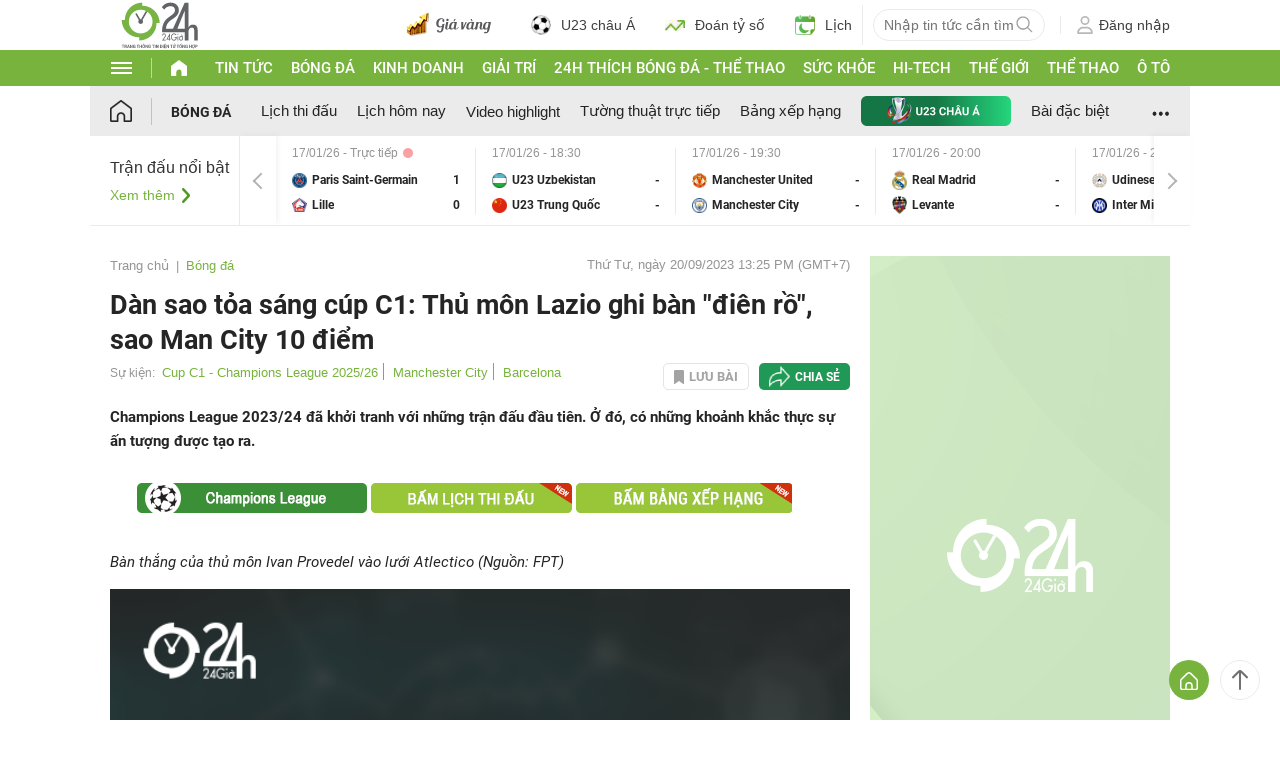

--- FILE ---
content_type: text/html; charset=UTF-8
request_url: https://www.24h.com.vn/bong-da/dan-sao-toa-sang-cup-c1-thu-mon-lazio-ghi-ban-dien-ro-sao-man-city-10-diem-c48a1503054.html
body_size: 90712
content:
<!DOCTYPE html>
<html lang="vi" xmlns="http://www.w3.org/1999/xhtml">
<head>
<link rel="SHORTCUT ICON" href="https://cdn.24h.com.vn/upload/icon/icon_24h.ico" type="image/x-icon" />
<meta http-equiv="x-dns-prefetch-control" content="on">
<link rel="dns-prefetch" href="https://cdn.24h.com.vn/">
<link rel="dns-prefetch" href="https://anh.24h.com.vn/">
		  

	<link rel="preload" as="font" href="https://cdn.24h.com.vn/css/fonts/Roboto-Regular.woff2" type="font/woff2" crossorigin="anonymous">
	<link rel="preload" as="font" href="https://cdn.24h.com.vn/css/fonts/Roboto-Bold.woff2" type="font/woff2" crossorigin="anonymous">
	<link rel="preload" as="font" href="https://cdn.24h.com.vn/css/fonts/Exo2-Bold.woff2" type="font/woff2" crossorigin="anonymous">
	<link rel="preload" as="font" href="https://cdn.24h.com.vn/css/fonts/Roboto-Italic.woff2" type="font/woff2" crossorigin="anonymous">	
	<link rel="preload" as="font" href="https://cdn.24h.com.vn/css/fonts/Roboto-Medium.woff2" type="font/woff2" crossorigin="anonymous">	

<meta charset = "UTF-8">
<meta name="viewport" content="width=device-width, initial-scale=1.0, maximum-scale=1.0, user-scalable=yes" />
<title>Dàn sao tỏa sáng cúp C1: Thủ môn Lazio ghi bàn "điên rồ", sao Man City 10 điểm</title>
<meta name="description" content="Champions League 2023/24 đã khởi tranh với những trận đấu đầu tiên. Ở đó, có những khoảnh khắc thực sự ấn tượng được tạo ra." />
<meta name="keywords" content="Cúp C1" />
<meta name="news_keywords" content="Cúp C1" />
<link rel="canonical" href="https://www.24h.com.vn/bong-da/dan-sao-toa-sang-cup-c1-thu-mon-lazio-ghi-ban-dien-ro-sao-man-city-10-diem-c48a1503054.html" />
<meta name="robots" content="index,follow,noodp" /><meta name="robots" content="noarchive">
<meta property="og:site_name" content="Tin tức 24h" />
	<meta property="og:type" content="article" />
	<meta property="og:locale" content="vi_VN" />
	<meta property="fb:app_id" content="232505114857147" />
    <meta property="fb:pages" content="1128104117285467" />
	<meta property="og:title" itemprop="name" content="Dàn sao tỏa sáng cúp C1: Thủ môn Lazio ghi bàn điên rồ, sao Man City 10 điểm" />
	<meta property="og:url" itemprop="url" content="https://www.24h.com.vn/bong-da/dan-sao-toa-sang-cup-c1-thu-mon-lazio-ghi-ban-dien-ro-sao-man-city-10-diem-c48a1503054.html" />
	<meta property="og:description" content="Champions League 2023/24 đã khởi tranh với những trận đấu đầu tiên. Ở đó, có những khoảnh khắc thực sự ấn tượng được tạo ra." /><meta content="https://cdn.24h.com.vn/upload/3-2023/images/2023-09-20/th----m--n-ghi-b--n-740-1200-1695177494-774-width1200height628-watermark.jpg" property="og:image" itemprop="thumbnailUrl" /><meta property="og:image:width" content="1200">
			<meta property="og:image:height" content="628">
            <meta name="pubdate" itemprop="datePublished" content="2023-09-20T13:25:10+07:00"/><meta itemprop="dateModified" content="2024-01-02T16:51:15+07:00" />
        <script type="application/ld+json">
        {
            "@context": "http://schema.org",
            "@type": "NewsArticle",
            "mainEntityOfPage":{ "@type":"WebPage", "@id":"https://www.24h.com.vn/bong-da/dan-sao-toa-sang-cup-c1-thu-mon-lazio-ghi-ban-dien-ro-sao-man-city-10-diem-c48a1503054.html" },
            "headline": "Dàn sao tỏa sáng cúp C1: Thủ môn Lazio ghi bàn “điên rồ“, sao Man City 10 điểm",
            "description": "Champions League 202324 đã khởi tranh với những trận đấu đầu tiên. Ở đó, có những khoảnh khắc thực sự ấn tượng được tạo ra.",
            "image": { "@type": "ImageObject", "url": "https://cdn.24h.com.vn/upload/3-2023/images/2023-09-20/th----m--n-ghi-b--n-740-1695177494-522-width740height555_schema_article.jpg", "width" : 700, "height" : 394 },
            "dateCreated": "",
            "datePublished": "2023-09-20T13:25:10+07:00",
            "dateModified": "2024-01-02T16:51:15+07:00",
            "author":
            { "@type": "Person", "name": "Theo Tiến Long Tạp chí Du lịch TP.HCM" }
            ,
            "publisher": {
            "@type": "Organization",
            "name": "Tin tức 24h",
            "logo":
            { "@type": "ImageObject", "url": "https://cdn.24h.com.vn/images/2014/logo24-120-60.png" }
            }
        }
        </script>

    <script type="application/ld+json">
        {
        "@context": "http://schema.org",
        "@type": "BreadcrumbList",
        "itemListElement":
        [
            {
                "@type": "ListItem",
                "position": 1,
                "item":
                {
                  "@id": "https://www.24h.com.vn/",
                  "name": "Trang chủ"
                }
            },
            {
                "@type": "ListItem",
                "position": 2,
                "item":
                {
                  "@id": "/bong-da-c48.html",
                  "name": "Bóng đá"
                }
            }
        ]
        }
    </script>
<!-- HOME_INDEX_24H -->
<meta itemprop="playerType" content="Flash" /><meta itemprop="width" content="519px" /><meta itemprop="height" content="292px" /><meta itemprop="isFamilyFriendly" content="True">
<!--@meta_googlebot@-->
<script type="application/ld+json">
                {
                "@context": "https://schema.org",
                "@type": "VideoObject",
                "name": "Dàn sao tỏa sáng cúp C1: Thủ môn Lazio ghi bàn “điên rồ“, sao Man City 10 điểm",
                "description": "Champions League 2023/24 đã khởi tranh với những trận đấu đầu tiên. Ở đó, có những khoảnh khắc thực sự ấn tượng được tạo ra.",
                "thumbnailUrl": "https://cdn.24h.com.vn/upload/1-2024/images/2024-01-02/cp_special_c1_ban_quyen-1704188513-gon.jpg",
                "uploadDate": "2023-09-20 13:25:09",
                "duration": "PT1M24S",
                "publisher": {
                "@type": "Organization",
                "name": "Tin tức 24h",
                "logo": {
                "@type": "ImageObject",
                "url": "https://cdn.24h.com.vn/upload/1-2024/images/2024-01-02/cp_special_c1_ban_quyen-1704188513-gon.jpg"
                }
                },
                "contentUrl": "https://cdn.24h.com.vn/upload/1-2024/videoclip/2024-01-02/cp_special_c1_ban_quyen-1704188513-gon.m3u8"
                }
                </script>				
<meta name="robots" content="max-image-preview:large">   
<meta http-equiv="Content-Language" content="vi" />
<meta name="Language" content="vi" />
<meta name="copyright" content="Copyright © 2013 by 24H.COM.VN" />
<meta name="abstract" content="24H.COM.VN Website tin tức số 1 Việt Nam" />
<meta name="distribution" content="Global" />
<meta name="author" content="Tin Tức 24h" />
<meta name="REVISIT-AFTER" content="1 DAYS" />
<meta name="RATING" content="GENERAL" />
<script type="text/javascript">
	gauID24h_dimension31 = 'None';
    const v_recaptcha_site_key = '6Len4rYqAAAAAOJ6s7E9r9z3E7JU4ZlmBEze_gR7';
	const v_domain_cdn_24h = 'https://cdn.24h.com.vn/';
    const v_domain_load_ajax_24h = 'https://24h.24hstatic.com/';
</script>

<script type="application/ld+json">
{
  "@context": "http://schema.org",
  "@type": "Organization",
  "name": "Tin tức 24h",
  "alternateName": "Tin tức bóng đá, thể thao, giải trí 24h",
  "url": "https://www.24h.com.vn/",
  "logo": "https://cdn.24h.com.vn/images/m2014/images/logo-24h_bookmarks.png",
	"sameAs": [
	"https://www.facebook.com/fbfan24h",
	"https://www.tiktok.com/@24h.sports",
	"https://www.facebook.com/fbbongda24h",
	"https://www.facebook.com/pagethethao24h",
	"https://www.facebook.com/CuoiVoBung.24h"
	],
	"address":

	{ "@type": "PostalAddress", "streetAddress": "Tầng 12, Tòa nhà Geleximco , 36 Hoàng Cầu, Phường Ô chợ Dừa, Quận Đống Đa, Tp. Hà Nội", "addressLocality": "Hà Nội", "addressRegion": "Hà Nội", "postalCode": "100000", "addressCountry": "VN" }
	,
	"telephone": "(84-24)73002424",
	"email": "mailto:marketing@24h.com.vn",
	"foundingDate": "2004-06-01",
	"legalName": "CÔNG TY CỔ PHẦN QUẢNG CÁO TRỰC TUYẾN 24H",
	"taxID": "0101513142",
	"industry": "Hoạt động tin tức trực tuyến, quảng cáo online",
	"description": "CÔNG TY CỔ PHẦN QUẢNG CÁO TRỰC TUYẾN 24H là một trong những doanh nghiệp tiên phong trong lĩnh vực quảng cáo trực tuyến tại Việt Nam. Công ty đã góp phần thúc đẩy sự phát triển của ngành quảng cáo trực tuyến tại Việt Nam, giúp các doanh nghiệp tiếp cận với khách hàng tiềm năng một cách hiệu quả hơn."
}
</script><!--meta_ants-->

<style>/**
 * Swiper 11.1.14
 * Most modern mobile touch slider and framework with hardware accelerated transitions
 * https://swiperjs.com
 *
 * Copyright 2014-2024 Vladimir Kharlampidi
 *
 * Released under the MIT License
 *
 * Released on: September 12, 2024
 */

@font-face{font-family:swiper-icons;src:url('data:application/font-woff;charset=utf-8;base64, [base64]//wADZ2x5ZgAAAywAAADMAAAD2MHtryVoZWFkAAABbAAAADAAAAA2E2+eoWhoZWEAAAGcAAAAHwAAACQC9gDzaG10eAAAAigAAAAZAAAArgJkABFsb2NhAAAC0AAAAFoAAABaFQAUGG1heHAAAAG8AAAAHwAAACAAcABAbmFtZQAAA/gAAAE5AAACXvFdBwlwb3N0AAAFNAAAAGIAAACE5s74hXjaY2BkYGAAYpf5Hu/j+W2+MnAzMYDAzaX6QjD6/4//Bxj5GA8AuRwMYGkAPywL13jaY2BkYGA88P8Agx4j+/8fQDYfA1AEBWgDAIB2BOoAeNpjYGRgYNBh4GdgYgABEMnIABJzYNADCQAACWgAsQB42mNgYfzCOIGBlYGB0YcxjYGBwR1Kf2WQZGhhYGBiYGVmgAFGBiQQkOaawtDAoMBQxXjg/wEGPcYDDA4wNUA2CCgwsAAAO4EL6gAAeNpj2M0gyAACqxgGNWBkZ2D4/wMA+xkDdgAAAHjaY2BgYGaAYBkGRgYQiAHyGMF8FgYHIM3DwMHABGQrMOgyWDLEM1T9/w8UBfEMgLzE////P/5//f/V/xv+r4eaAAeMbAxwIUYmIMHEgKYAYjUcsDAwsLKxc3BycfPw8jEQA/[base64]/uznmfPFBNODM2K7MTQ45YEAZqGP81AmGGcF3iPqOop0r1SPTaTbVkfUe4HXj97wYE+yNwWYxwWu4v1ugWHgo3S1XdZEVqWM7ET0cfnLGxWfkgR42o2PvWrDMBSFj/IHLaF0zKjRgdiVMwScNRAoWUoH78Y2icB/yIY09An6AH2Bdu/UB+yxopYshQiEvnvu0dURgDt8QeC8PDw7Fpji3fEA4z/PEJ6YOB5hKh4dj3EvXhxPqH/SKUY3rJ7srZ4FZnh1PMAtPhwP6fl2PMJMPDgeQ4rY8YT6Gzao0eAEA409DuggmTnFnOcSCiEiLMgxCiTI6Cq5DZUd3Qmp10vO0LaLTd2cjN4fOumlc7lUYbSQcZFkutRG7g6JKZKy0RmdLY680CDnEJ+UMkpFFe1RN7nxdVpXrC4aTtnaurOnYercZg2YVmLN/d/gczfEimrE/fs/bOuq29Zmn8tloORaXgZgGa78yO9/cnXm2BpaGvq25Dv9S4E9+5SIc9PqupJKhYFSSl47+Qcr1mYNAAAAeNptw0cKwkAAAMDZJA8Q7OUJvkLsPfZ6zFVERPy8qHh2YER+3i/BP83vIBLLySsoKimrqKqpa2hp6+jq6RsYGhmbmJqZSy0sraxtbO3sHRydnEMU4uR6yx7JJXveP7WrDycAAAAAAAH//wACeNpjYGRgYOABYhkgZgJCZgZNBkYGLQZtIJsFLMYAAAw3ALgAeNolizEKgDAQBCchRbC2sFER0YD6qVQiBCv/H9ezGI6Z5XBAw8CBK/m5iQQVauVbXLnOrMZv2oLdKFa8Pjuru2hJzGabmOSLzNMzvutpB3N42mNgZGBg4GKQYzBhYMxJLMlj4GBgAYow/P/PAJJhLM6sSoWKfWCAAwDAjgbRAAB42mNgYGBkAIIbCZo5IPrmUn0hGA0AO8EFTQAA');font-weight:400;font-style:normal}:root{--swiper-theme-color:#007aff}:host{position:relative;display:block;margin-left:auto;margin-right:auto;z-index:1}.swiper{margin-left:auto;margin-right:auto;position:relative;overflow:hidden;list-style:none;padding:0;z-index:1;display:block}.swiper-vertical>.swiper-wrapper{flex-direction:column}.swiper-wrapper{position:relative;width:100%;height:100%;z-index:1;display:flex;transition-property:transform;transition-timing-function:var(--swiper-wrapper-transition-timing-function,initial);box-sizing:content-box}.swiper-android .swiper-slide,.swiper-ios .swiper-slide,.swiper-wrapper{transform:translate3d(0px,0,0)}.swiper-horizontal{touch-action:pan-y}.swiper-vertical{touch-action:pan-x}.swiper-slide{flex-shrink:0;width:100%;height:100%;position:relative;transition-property:transform;display:block}.swiper-slide-invisible-blank{visibility:hidden}.swiper-autoheight,.swiper-autoheight .swiper-slide{height:auto}.swiper-autoheight .swiper-wrapper{align-items:flex-start;transition-property:transform,height}.swiper-backface-hidden .swiper-slide{transform:translateZ(0);-webkit-backface-visibility:hidden;backface-visibility:hidden}.swiper-3d.swiper-css-mode .swiper-wrapper{perspective:1200px}.swiper-3d .swiper-wrapper{transform-style:preserve-3d}.swiper-3d{perspective:1200px}.swiper-3d .swiper-cube-shadow,.swiper-3d .swiper-slide{transform-style:preserve-3d}.swiper-css-mode>.swiper-wrapper{overflow:auto;scrollbar-width:none;-ms-overflow-style:none}.swiper-css-mode>.swiper-wrapper::-webkit-scrollbar{display:none}.swiper-css-mode>.swiper-wrapper>.swiper-slide{scroll-snap-align:start start}.swiper-css-mode.swiper-horizontal>.swiper-wrapper{scroll-snap-type:x mandatory}.swiper-css-mode.swiper-vertical>.swiper-wrapper{scroll-snap-type:y mandatory}.swiper-css-mode.swiper-free-mode>.swiper-wrapper{scroll-snap-type:none}.swiper-css-mode.swiper-free-mode>.swiper-wrapper>.swiper-slide{scroll-snap-align:none}.swiper-css-mode.swiper-centered>.swiper-wrapper::before{content:'';flex-shrink:0;order:9999}.swiper-css-mode.swiper-centered>.swiper-wrapper>.swiper-slide{scroll-snap-align:center center;scroll-snap-stop:always}.swiper-css-mode.swiper-centered.swiper-horizontal>.swiper-wrapper>.swiper-slide:first-child{margin-inline-start:var(--swiper-centered-offset-before)}.swiper-css-mode.swiper-centered.swiper-horizontal>.swiper-wrapper::before{height:100%;min-height:1px;width:var(--swiper-centered-offset-after)}.swiper-css-mode.swiper-centered.swiper-vertical>.swiper-wrapper>.swiper-slide:first-child{margin-block-start:var(--swiper-centered-offset-before)}.swiper-css-mode.swiper-centered.swiper-vertical>.swiper-wrapper::before{width:100%;min-width:1px;height:var(--swiper-centered-offset-after)}.swiper-3d .swiper-slide-shadow,.swiper-3d .swiper-slide-shadow-bottom,.swiper-3d .swiper-slide-shadow-left,.swiper-3d .swiper-slide-shadow-right,.swiper-3d .swiper-slide-shadow-top{position:absolute;left:0;top:0;width:100%;height:100%;pointer-events:none;z-index:10}.swiper-3d .swiper-slide-shadow{background:rgba(0,0,0,.15)}.swiper-3d .swiper-slide-shadow-left{background-image:linear-gradient(to left,rgba(0,0,0,.5),rgba(0,0,0,0))}.swiper-3d .swiper-slide-shadow-right{background-image:linear-gradient(to right,rgba(0,0,0,.5),rgba(0,0,0,0))}.swiper-3d .swiper-slide-shadow-top{background-image:linear-gradient(to top,rgba(0,0,0,.5),rgba(0,0,0,0))}.swiper-3d .swiper-slide-shadow-bottom{background-image:linear-gradient(to bottom,rgba(0,0,0,.5),rgba(0,0,0,0))}.swiper-lazy-preloader{width:42px;height:42px;position:absolute;left:50%;top:50%;margin-left:-21px;margin-top:-21px;z-index:10;transform-origin:50%;box-sizing:border-box;border:4px solid var(--swiper-preloader-color,var(--swiper-theme-color));border-radius:50%;border-top-color:transparent}.swiper-watch-progress .swiper-slide-visible .swiper-lazy-preloader,.swiper:not(.swiper-watch-progress) .swiper-lazy-preloader{animation:swiper-preloader-spin 1s infinite linear}.swiper-lazy-preloader-white{--swiper-preloader-color:#fff}.swiper-lazy-preloader-black{--swiper-preloader-color:#000}@keyframes swiper-preloader-spin{0%{transform:rotate(0deg)}100%{transform:rotate(360deg)}}.swiper-virtual .swiper-slide{-webkit-backface-visibility:hidden;transform:translateZ(0)}.swiper-virtual.swiper-css-mode .swiper-wrapper::after{content:'';position:absolute;left:0;top:0;pointer-events:none}.swiper-virtual.swiper-css-mode.swiper-horizontal .swiper-wrapper::after{height:1px;width:var(--swiper-virtual-size)}.swiper-virtual.swiper-css-mode.swiper-vertical .swiper-wrapper::after{width:1px;height:var(--swiper-virtual-size)}:root{--swiper-navigation-size:44px}.swiper-button-next,.swiper-button-prev{position:absolute;top:var(--swiper-navigation-top-offset,50%);width:calc(var(--swiper-navigation-size)/ 44 * 27);height:var(--swiper-navigation-size);margin-top:calc(0px - (var(--swiper-navigation-size)/ 2));z-index:10;cursor:pointer;display:flex;align-items:center;justify-content:center;color:var(--swiper-navigation-color,var(--swiper-theme-color))}.swiper-button-next.swiper-button-disabled,.swiper-button-prev.swiper-button-disabled{opacity:.35;cursor:auto;pointer-events:none}.swiper-button-next.swiper-button-hidden,.swiper-button-prev.swiper-button-hidden{opacity:0;cursor:auto;pointer-events:none}.swiper-navigation-disabled .swiper-button-next,.swiper-navigation-disabled .swiper-button-prev{display:none!important}.swiper-button-next svg,.swiper-button-prev svg{width:100%;height:100%;object-fit:contain;transform-origin:center}.swiper-rtl .swiper-button-next svg,.swiper-rtl .swiper-button-prev svg{transform:rotate(180deg)}.swiper-button-prev,.swiper-rtl .swiper-button-next{left:var(--swiper-navigation-sides-offset,10px);right:auto}.swiper-button-next,.swiper-rtl .swiper-button-prev{right:var(--swiper-navigation-sides-offset,10px);left:auto}.swiper-button-lock{display:none}.swiper-button-next:after,.swiper-button-prev:after{font-family:swiper-icons;font-size:var(--swiper-navigation-size);text-transform:none!important;letter-spacing:0;font-variant:initial;line-height:1}.swiper-button-prev:after,.swiper-rtl .swiper-button-next:after{content:'prev'}.swiper-button-next,.swiper-rtl .swiper-button-prev{right:var(--swiper-navigation-sides-offset,10px);left:auto}.swiper-button-next:after,.swiper-rtl .swiper-button-prev:after{content:'next'}.swiper-pagination{position:absolute;text-align:center;transition:.3s opacity;transform:translate3d(0,0,0);z-index:10}.swiper-pagination.swiper-pagination-hidden{opacity:0}.swiper-pagination-disabled>.swiper-pagination,.swiper-pagination.swiper-pagination-disabled{display:none!important}.swiper-horizontal>.swiper-pagination-bullets,.swiper-pagination-bullets.swiper-pagination-horizontal,.swiper-pagination-custom,.swiper-pagination-fraction{bottom:var(--swiper-pagination-bottom,8px);top:var(--swiper-pagination-top,auto);left:0;width:100%}.swiper-pagination-bullets-dynamic{overflow:hidden;font-size:0}.swiper-pagination-bullets-dynamic .swiper-pagination-bullet{transform:scale(.33);position:relative}.swiper-pagination-bullets-dynamic .swiper-pagination-bullet-active{transform:scale(1)}.swiper-pagination-bullets-dynamic .swiper-pagination-bullet-active-main{transform:scale(1)}.swiper-pagination-bullets-dynamic .swiper-pagination-bullet-active-prev{transform:scale(.66)}.swiper-pagination-bullets-dynamic .swiper-pagination-bullet-active-prev-prev{transform:scale(.33)}.swiper-pagination-bullets-dynamic .swiper-pagination-bullet-active-next{transform:scale(.66)}.swiper-pagination-bullets-dynamic .swiper-pagination-bullet-active-next-next{transform:scale(.33)}.swiper-pagination-bullet{width:var(--swiper-pagination-bullet-width,var(--swiper-pagination-bullet-size,8px));height:var(--swiper-pagination-bullet-height,var(--swiper-pagination-bullet-size,8px));display:inline-block;border-radius:var(--swiper-pagination-bullet-border-radius,50%);background:var(--swiper-pagination-bullet-inactive-color,#000);opacity:var(--swiper-pagination-bullet-inactive-opacity, .2)}button.swiper-pagination-bullet{border:none;margin:0;padding:0;box-shadow:none;-webkit-appearance:none;appearance:none}.swiper-pagination-clickable .swiper-pagination-bullet{cursor:pointer}.swiper-pagination-bullet:only-child{display:none!important}.swiper-pagination-bullet-active{opacity:var(--swiper-pagination-bullet-opacity, 1);background:var(--swiper-pagination-color,var(--swiper-theme-color))}.swiper-pagination-vertical.swiper-pagination-bullets,.swiper-vertical>.swiper-pagination-bullets{right:var(--swiper-pagination-right,8px);left:var(--swiper-pagination-left,auto);top:50%;transform:translate3d(0px,-50%,0)}.swiper-pagination-vertical.swiper-pagination-bullets .swiper-pagination-bullet,.swiper-vertical>.swiper-pagination-bullets .swiper-pagination-bullet{margin:var(--swiper-pagination-bullet-vertical-gap,6px) 0;display:block}.swiper-pagination-vertical.swiper-pagination-bullets.swiper-pagination-bullets-dynamic,.swiper-vertical>.swiper-pagination-bullets.swiper-pagination-bullets-dynamic{top:50%;transform:translateY(-50%);width:8px}.swiper-pagination-vertical.swiper-pagination-bullets.swiper-pagination-bullets-dynamic .swiper-pagination-bullet,.swiper-vertical>.swiper-pagination-bullets.swiper-pagination-bullets-dynamic .swiper-pagination-bullet{display:inline-block;transition:.2s transform,.2s top}.swiper-horizontal>.swiper-pagination-bullets .swiper-pagination-bullet,.swiper-pagination-horizontal.swiper-pagination-bullets .swiper-pagination-bullet{margin:0 var(--swiper-pagination-bullet-horizontal-gap,4px)}.swiper-horizontal>.swiper-pagination-bullets.swiper-pagination-bullets-dynamic,.swiper-pagination-horizontal.swiper-pagination-bullets.swiper-pagination-bullets-dynamic{left:50%;transform:translateX(-50%);white-space:nowrap}.swiper-horizontal>.swiper-pagination-bullets.swiper-pagination-bullets-dynamic .swiper-pagination-bullet,.swiper-pagination-horizontal.swiper-pagination-bullets.swiper-pagination-bullets-dynamic .swiper-pagination-bullet{transition:.2s transform,.2s left}.swiper-horizontal.swiper-rtl>.swiper-pagination-bullets-dynamic .swiper-pagination-bullet{transition:.2s transform,.2s right}.swiper-pagination-fraction{color:var(--swiper-pagination-fraction-color,inherit)}.swiper-pagination-progressbar{background:var(--swiper-pagination-progressbar-bg-color,rgba(0,0,0,.25));position:absolute}.swiper-pagination-progressbar .swiper-pagination-progressbar-fill{background:var(--swiper-pagination-color,var(--swiper-theme-color));position:absolute;left:0;top:0;width:100%;height:100%;transform:scale(0);transform-origin:left top}.swiper-rtl .swiper-pagination-progressbar .swiper-pagination-progressbar-fill{transform-origin:right top}.swiper-horizontal>.swiper-pagination-progressbar,.swiper-pagination-progressbar.swiper-pagination-horizontal,.swiper-pagination-progressbar.swiper-pagination-vertical.swiper-pagination-progressbar-opposite,.swiper-vertical>.swiper-pagination-progressbar.swiper-pagination-progressbar-opposite{width:100%;height:var(--swiper-pagination-progressbar-size,4px);left:0;top:0}.swiper-horizontal>.swiper-pagination-progressbar.swiper-pagination-progressbar-opposite,.swiper-pagination-progressbar.swiper-pagination-horizontal.swiper-pagination-progressbar-opposite,.swiper-pagination-progressbar.swiper-pagination-vertical,.swiper-vertical>.swiper-pagination-progressbar{width:var(--swiper-pagination-progressbar-size,4px);height:100%;left:0;top:0}.swiper-pagination-lock{display:none}.swiper-scrollbar{border-radius:var(--swiper-scrollbar-border-radius,10px);position:relative;touch-action:none;background:var(--swiper-scrollbar-bg-color,rgba(0,0,0,.1))}.swiper-scrollbar-disabled>.swiper-scrollbar,.swiper-scrollbar.swiper-scrollbar-disabled{display:none!important}.swiper-horizontal>.swiper-scrollbar,.swiper-scrollbar.swiper-scrollbar-horizontal{position:absolute;left:var(--swiper-scrollbar-sides-offset,1%);bottom:var(--swiper-scrollbar-bottom,4px);top:var(--swiper-scrollbar-top,auto);z-index:50;height:var(--swiper-scrollbar-size,4px);width:calc(100% - 2 * var(--swiper-scrollbar-sides-offset,1%))}.swiper-scrollbar.swiper-scrollbar-vertical,.swiper-vertical>.swiper-scrollbar{position:absolute;left:var(--swiper-scrollbar-left,auto);right:var(--swiper-scrollbar-right,4px);top:var(--swiper-scrollbar-sides-offset,1%);z-index:50;width:var(--swiper-scrollbar-size,4px);height:calc(100% - 2 * var(--swiper-scrollbar-sides-offset,1%))}.swiper-scrollbar-drag{height:100%;width:100%;position:relative;background:var(--swiper-scrollbar-drag-bg-color,rgba(0,0,0,.5));border-radius:var(--swiper-scrollbar-border-radius,10px);left:0;top:0}.swiper-scrollbar-cursor-drag{cursor:move}.swiper-scrollbar-lock{display:none}.swiper-zoom-container{width:100%;height:100%;display:flex;justify-content:center;align-items:center;text-align:center}.swiper-zoom-container>canvas,.swiper-zoom-container>img,.swiper-zoom-container>svg{max-width:100%;max-height:100%;object-fit:contain}.swiper-slide-zoomed{cursor:move;touch-action:none}.swiper .swiper-notification{position:absolute;left:0;top:0;pointer-events:none;opacity:0;z-index:-1000}.swiper-free-mode>.swiper-wrapper{transition-timing-function:ease-out;margin:0 auto}.swiper-grid>.swiper-wrapper{flex-wrap:wrap}.swiper-grid-column>.swiper-wrapper{flex-wrap:wrap;flex-direction:column}.swiper-fade.swiper-free-mode .swiper-slide{transition-timing-function:ease-out}.swiper-fade .swiper-slide{pointer-events:none;transition-property:opacity}.swiper-fade .swiper-slide .swiper-slide{pointer-events:none}.swiper-fade .swiper-slide-active{pointer-events:auto}.swiper-fade .swiper-slide-active .swiper-slide-active{pointer-events:auto}.swiper.swiper-cube{overflow:visible}.swiper-cube .swiper-slide{pointer-events:none;-webkit-backface-visibility:hidden;backface-visibility:hidden;z-index:1;visibility:hidden;transform-origin:0 0;width:100%;height:100%}.swiper-cube .swiper-slide .swiper-slide{pointer-events:none}.swiper-cube.swiper-rtl .swiper-slide{transform-origin:100% 0}.swiper-cube .swiper-slide-active,.swiper-cube .swiper-slide-active .swiper-slide-active{pointer-events:auto}.swiper-cube .swiper-slide-active,.swiper-cube .swiper-slide-next,.swiper-cube .swiper-slide-prev{pointer-events:auto;visibility:visible}.swiper-cube .swiper-cube-shadow{position:absolute;left:0;bottom:0px;width:100%;height:100%;opacity:.6;z-index:0}.swiper-cube .swiper-cube-shadow:before{content:'';background:#000;position:absolute;left:0;top:0;bottom:0;right:0;filter:blur(50px)}.swiper-cube .swiper-slide-next+.swiper-slide{pointer-events:auto;visibility:visible}.swiper-cube .swiper-slide-shadow-cube.swiper-slide-shadow-bottom,.swiper-cube .swiper-slide-shadow-cube.swiper-slide-shadow-left,.swiper-cube .swiper-slide-shadow-cube.swiper-slide-shadow-right,.swiper-cube .swiper-slide-shadow-cube.swiper-slide-shadow-top{z-index:0;-webkit-backface-visibility:hidden;backface-visibility:hidden}.swiper.swiper-flip{overflow:visible}.swiper-flip .swiper-slide{pointer-events:none;-webkit-backface-visibility:hidden;backface-visibility:hidden;z-index:1}.swiper-flip .swiper-slide .swiper-slide{pointer-events:none}.swiper-flip .swiper-slide-active,.swiper-flip .swiper-slide-active .swiper-slide-active{pointer-events:auto}.swiper-flip .swiper-slide-shadow-flip.swiper-slide-shadow-bottom,.swiper-flip .swiper-slide-shadow-flip.swiper-slide-shadow-left,.swiper-flip .swiper-slide-shadow-flip.swiper-slide-shadow-right,.swiper-flip .swiper-slide-shadow-flip.swiper-slide-shadow-top{z-index:0;-webkit-backface-visibility:hidden;backface-visibility:hidden}.swiper-creative .swiper-slide{-webkit-backface-visibility:hidden;backface-visibility:hidden;overflow:hidden;transition-property:transform,opacity,height}.swiper.swiper-cards{overflow:visible}.swiper-cards .swiper-slide{transform-origin:center bottom;-webkit-backface-visibility:hidden;backface-visibility:hidden;overflow:hidden}@font-face{font-family:'Roboto-Regular',sans-serif;font-style:normal;font-weight:400;src:url(https://cdn.24h.com.vn/css/fonts/Roboto-Regular.woff2) format("woff2"),url(https://cdn.24h.com.vn/css/fonts/Roboto-Regular.woff) format("woff"),url(https://cdn.24h.com.vn/css/fonts/Roboto-Regular.ttf) format("truetype");font-display:swap}@font-face{font-family:'Roboto-Italic';font-style:italic;font-weight:400;src:url(https://cdn.24h.com.vn/css/fonts/Roboto-Italic.woff2) format("woff2"),url(https://cdn.24h.com.vn/css/fonts/Roboto-Italic.woff) format("woff"),url(https://cdn.24h.com.vn/css/fonts/Roboto-Italic.ttf) format("truetype");font-display:swap}@font-face{font-family:'Roboto-Medium';font-style:normal;font-weight:500;src:url(https://cdn.24h.com.vn/css/fonts/Roboto-Medium.woff2) format("woff2"),url(https://cdn.24h.com.vn/css/fonts/Roboto-Medium.woff) format("woff"),url(https://cdn.24h.com.vn/css/fonts/Roboto-Medium.ttf) format("truetype");font-display:swap}@font-face{font-family:'Roboto-Bold';font-style:normal;font-weight:700;src:url(https://cdn.24h.com.vn/css/fonts/Roboto-Bold.woff2) format("woff2"),url(https://cdn.24h.com.vn/css/fonts/Roboto-Bold.woff) format("woff"),url(https://cdn.24h.com.vn/css/fonts/Roboto-Bold.ttf) format("truetype");font-display:swap}:root{--color-main:#252525;--color-24h:#78b43d;--color-white:#fff;--hover-color-24h:#78b43d;--hover-bor-bg-cl-24h:#78b43d;--border-circle:999px;--border-swiper-nav:#707070;--border-swiper-nav-act:#78b43d;--bg-white:#fff;--bg-swiper-pagi-bullet:#bfbfbf;--bg-swiper-pagi-bullet-act:#78b43d}html{text-rendering:optimizeLegibility!important;-webkit-text-size-adjust:100%;-webkit-tap-highlight-color:transparent}*,:before,:after{margin:0;padding:0;box-sizing:border-box;-webkit-box-sizing:border-box}body{margin:0;font-size:15px;color:var(--color-main);font-family:'Roboto-Regular',sans-serif}ul,li{list-style:none}a{text-decoration:none;transition:all ease .3s}h1,h2,h3,h4,h5,h6{font-weight:inherit}textarea,input:matches(
[type="email"],[type="number"],[type="password"],[type="search"],[type="tel"],[type="text"],[type="url"]
){-webkit-appearance:none}select,input,button,textarea{outline:none}.img-fluid,.width-100{max-width:100%;height:auto;vertical-align:middle}.img-cover,.width-100{width:100%;height:100%;-o-object-fit:cover;object-fit:cover}.img-scale-down{width:100%;height:100%;-o-object-fit:scale-down;object-fit:scale-down}.main-24h [class*="fa-"]:before,.main-24h [class^=fa-]:before{margin:0;width:inherit}.menu-24h-main svg,.footer-24h svg,.header-24h svg,.scroll-top-24h svg,.main-24h svg{transform:rotate(0deg)}.pos-rel{position:relative}.pos-ab{position:absolute}.pos-fixed{position:fixed}.pos-sticky{position:sticky;top:0;z-index:1}.displaynone,.d-none{display:none}.d-block{display:block}.d-inline-block{display:inline-block}.d-flex{display:-webkit-box!important;display:-ms-flexbox!important;display:flex!important}.justify-content-end{-webkit-box-pack:end!important;-ms-flex-pack:end!important;justify-content:flex-end!important}.justify-content-center{-webkit-box-pack:center!important;-ms-flex-pack:center!important;justify-content:center!important}.justify-content-between{-webkit-box-pack:justify!important;-ms-flex-pack:justify!important;justify-content:space-between!important}.align-items-start{-webkit-box-align:start!important;-ms-flex-align:start!important;align-items:start!important}.align-items-center{-webkit-box-align:center!important;-ms-flex-align:center!important;align-items:center!important}.align-items-end{-webkit-box-align:end!important;-ms-flex-align:end!important;align-items:end!important}.flex-dir-col{flex-direction:column}.flex-wrap{flex-wrap:wrap}.text-uppercase{text-transform:uppercase}.text-capitalize{text-transform:capitalize}.overflow-h{overflow:hidden}.overflow-x{overflow-x:auto}.overflow-y{overflow-y:auto}.cursor-pointer{cursor:pointer}.vertical-mid{vertical-align:middle}.z-index-1{z-index:1}.z-index-99{z-index:99}.z-index-9999{z-index:9999}.hover-color-24h:hover{color:var(--hover-color-24h)!important}.color-white{color:var(--color-white)}.color-main{color:var(--color-main)}.color-24h{color:var(--color-24h)}.bg-white{background:var(--bg-white)}.text-left{text-align:left!important}.text-right{text-align:right!important}.txtCent,.text-center{text-align:center!important}.text-justify{text-align:justify!important}.fw-bold,.bld,strong{font-family:'Roboto-Bold'!important}.fw-regular,.fw-regu{font-family:'Roboto-Regular',sans-serif!important}.fw-medium{font-family:'Roboto-Medium'!important}.fw-italic,em{font-family:'Roboto-Italic'}.w-100{width:100%}.h-100{height:100%}.lh-100{line-height:100%}.flex-1{flex:1}.flex-auto{flex:0 0 auto}.mw-0{min-width:0}.margin-auto,.mrAuto,.mar-auto{margin:0 auto!important}.no-border{border:none!important}.no-border-top,.no-border-t{border-top:none!important}.no-border-b{border-bottom:none!important}.no-margin,.no-mar{margin:0!important}.no-margin-top,.no-mar-t{margin-top:0!important}.no-margin-right,.no-mar-r{margin-right:0!important}.no-margin-bottom,.no-mar-b{margin-bottom:0!important}.no-margin-left,.no-mar-l{margin-left:0!important}.margin-top-5,.mar-t-5{margin-top:5px!important}.margin-top-10,.mar-t-10{margin-top:10px!important}.margin-top-15,.mar-t-15{margin-top:15px!important}.margin-top-20,.mar-t-20{margin-top:20px!important}.mar-t-25{margin-top:25px!important}.margin-top-30,.mar-t-30{margin-top:30px!important}.margin-top-40,.mar-t-40{margin-top:40px!important}.mar-t-50{margin-top:50px!important}.margin-right-5,.mar-r-5{margin-right:5px!important}.margin-right-10,.mar-r-10{margin-right:10px!important}.margin-right-15,.mar-r-15{margin-right:15px!important}.margin-right-20,.mar-r-20{margin-right:20px!important}.mar-r-25{margin-right:25px!important}.mar-r-30{margin-right:30px!important}.mar-r-40{margin-right:40px!important}.margin-bottom-5,.mar-b-5{margin-bottom:5px!important}.mgbt10,.margin-bottom-10,.mar-b-10{margin-bottom:10px!important}.margin-bottom-15,.mar-b-15{margin-bottom:15px!important}.margin-bottom-20,.mar-b-20{margin-bottom:20px!important}.margin-bottom-25,.mar-b-25{margin-bottom:25px!important}.margin-bottom-30,.mar-b-30{margin-bottom:30px!important}.margin-bottom-40,.mar-b-40{margin-bottom:40px!important}.mar-b-50{margin-bottom:50px!important}.mar-l-3{margin-left:3px!important}.margin-left-5,.mar-l-5{margin-left:5px!important}.margin-left-10,.mar-l-10{margin-left:10px!important}.mar-l-15{margin-left:15px!important}.margin-left-20,.mar-l-20{margin-left:20px!important}.mar-l-25{margin-left:25px!important}.mar-l-30{margin-left:30px!important}.mar-l-40{margin-left:40px!important}.no-padding,.no-padd{padding:0!important}.no-padding-top,.no-padd-t{padding-top:0!important}.no-padding-right,.no-padd-r{padding-right:0!important}.no-padding-bottom,.no-padd-b{padding-bottom:0!important}.no-padding-left,.no-padd-l{padding-left:0!important}.padding-top-10,.padd-t-10{padding-top:10px!important}.padd-t-15{padding-top:15px!important}.padd-t-20{padding-top:20px!important}.padd-t-25{padding-top:25px!important}.padding-top-30,.padd-t-30{padding-top:30px!important}.padd-t-40{padding-top:40px!important}.padd-r-10{padding-right:10px!important}.padd-r-15{padding-right:15px!important}.padd-r-20{padding-right:20px!important}.padd-r-25{padding-right:25px!important}.padd-r-30{padding-right:30px!important}.padd-r-40{padding-right:40px!important}.padd-b-10{padding-bottom:10px!important}.padd-b-15{padding-bottom:15px!important}.padding-bottom-20,.padd-b-20{padding-bottom:20px!important}.padd-b-25{padding-bottom:25px!important}.padding-bottom-30,.padd-b-30{padding-bottom:30px!important}.padd-b-40{padding-bottom:40px!important}.padd-l-10{padding-left:10px!important}.padd-l-15{padding-left:15px!important}.padd-l-20{padding-left:20px!important}.padd-l-25{padding-left:25px!important}.padd-l-30{padding-left:30px!important}.padd-l-40{padding-left:40px!important}.link-cover,.cover-link{position:absolute;top:0;right:0;bottom:0;left:0;inset:0;z-index:1}.row{display:-webkit-box;display:-ms-flexbox;display:flex;-ms-flex-wrap:wrap;flex-wrap:wrap;margin:0 -15px}.row [class*=col-]{padding:0 15px}.col-12{flex:0 0 100%;max-width:100%}.col-8{flex:0 0 66.66%;max-width:66.66%}.col-6{flex:0 0 50%;max-width:50%}.col-4{flex:0 0 33.33%;max-width:33.33%}.col-3{flex:0 0 25%;max-width:25%}.col-20{flex:0 0 20%;max-width:20%}.container{width:1060px;max-width:1060px}.mw-1100{max-width:1100px}@media screen and (max-width: 1024px){.container{padding:0 20px}.header-24h,.menu-24h-main{width:1060px}}.text-adv-cen,.txtBnrHor{display:none}[class*=fixad] .text-adv-cen,[class*=fixad] .txtBnrHor{display:block}.text-adv-cen{--gap:10px;font-size:10px;color:#999;font-family:Arial,Helvetica,sans-serif}.text-adv-cen .d-flex:before,.text-adv-cen .d-flex:after{content:'';flex:1;height:1px;background-color:#ebebeb}.text-adv-cen .d-flex:before{margin-right:var(--gap)}.text-adv-cen .d-flex:after{margin-left:var(--gap)}.fixad300x600{width:300px!important;height:calc(600px + 12px)!important;background-size:cover!important;display:block!important}.fixad300x600 .m_banner_show{height:600px;background-image:url(https://cdn.24h.com.vn/upload/html/bg_pc_p1.png)!important}.fixad1060x150{width:1060px!important;height:calc(100%* 9 / 16);min-height:150px;background-image:url(https://cdn.24h.com.vn/upload/html/bg_1060x150px.png)!important;background-size:cover!important;display:block!important}.fixad396x40{width:396px!important;height:40px!important;display:block!important}.fixad740x120{width:740px!important;height:calc(120px + 17.5px)!important;background-image:url(https://cdn.24h.com.vn/upload/html/740x120.jpg)!important;background-size:cover!important;display:block!important}.fixad740x50{width:740px!important;height:50px!important;display:block!important;background-image:url(https://cdn.24h.com.vn/upload/html/740x50.jpg)!important;background-size:cover!important}.fixad444x1040{width:444px!important;height:1040px!important;display:block!important}.fixad970x91{width:970px!important;height:91px!important;background-image:url(https://cdn.24h.com.vn/upload/html/bg_970x90px.jpg)!important;background-size:cover!important;display:block!important}.fixad740x570{width:740px!important;height:570px!important}.fixad660x370{width:660px!important;height:370px!important;display:block!important;margin:0 auto 30px;background-image:url(https://cdn.24h.com.vn/upload/html/660x370.jpg)!important;background-size:cover!important}.fixad660x50{width:660px!important;height:50px!important;display:block!important;background-image:url(https://cdn.24h.com.vn/upload/html/660x50.jpg)!important;background-size:cover!important}.fixad700x90{width:700px!important;height:calc(90px + 17.5px)!important;display:block!important;margin:0 auto 20px!important;background-image:url(https://cdn.24h.com.vn/upload/html/700x90.jpg)!important;background-size:cover!important}.fixad300x250{width:300px!important;height:calc(250px + 12px)!important;display:block!important}.fixad300x250 .m_banner_show{height:250px}.fixad740x470{height:470px!important;display:block!important}.contnrTop{display:flex;justify-content:center;position:relative}.contnrTop .m_banner_show{position:relative}.contnrTop{max-width:1100px;overflow-x:hidden}@media (min-width: 1100px){.contnrTop{max-width:calc(100vw)}}.skinAds{position:relative}.skinAds .m_banner_show{position:fixed;top:86px;bottom:10px;left:50%;-webkit-transform:translate(-50%,0%);-ms-transform:translate(-50%,0%);transform:translate(-50%,0%)}.skinAds-showed #maiContent{position:relative;background:var(--bg-white)}.skinAds-showed .footer-24h{position:relative}.skinAds-showed #leftBannerBackground,.skinAds-showed #rightBannerBackground{display:none!important}.icon-cate.pos-ab{bottom:8px;left:8px}.icon-cate svg{width:30px;height:30px}.icon-cate-special{right:0;bottom:6px;width:69px;height:24px;background:url(https://cdn.24h.com.vn/images/icon-cm-bai-dac-biet.png) center center/contain no-repeat;z-index:1}.icon-cate.icon-cate-24h-gap-go svg{width:95px;height:20px}.icon-tick-cate.icon-tick-cate-24h-gap-go svg{display:inline-block;width:85px;height:18px;vertical-align:middle}.header-24h{height:50px}.logo-24h{max-width:100px;height:47px}.logo-24h *,.logo-event *{font-size:inherit;height:100%}.logo-event{max-width:150px;height:42px;border-left:1px solid #ebebeb}.header-24h-view{border-right:1px solid #ebebeb}.header-24h-view li a{font-size:14px;color:#404040}.header-24h-view li:not(:last-child){margin:0 30px 0 0}.header-24h-view li .icon-svg{width:20px;height:20px}.header-24h-view li .icon-tcd-header{max-width:150px;height:40px}.header-24h-search{padding:0 10px;height:32px;border:1px solid #ebebeb;border-radius:var(--border-circle)}.header-24h-search .header-24h-search-input,.header-24h-search-input .header-24h-search-input-input::-webkit-input-placeholder{font-size:14px;color:#959595}.header-24h-search .header-24h-search-input,.header-24h-search-input .header-24h-search-input-input::-webkit-input-placeholder,.header-24h-search-btn{border:none;background:none}.header-24h-search-btn{color:#a1a1a1}.header-24h-search-btn svg{width:20px;height:20px}.menu-24h-main{--bg-menu-header:#78b43d;--bg-click-slide-menu:#fff;--bg-click-slide-menu-close:#78b43d;--hover-link-menu-header:rgb(0,0,0,30%);--hover-link-submenu-header:#78b43d;--border-top-submenu-header:#3c811e;--color-link-submenu-header:#404040;position:sticky;top:0;left:0;right:0;height:36px;background:var(--bg-menu-header);z-index:9999}.menu-24h-main>.container>ul>li:nth-child(n+13){display:none}.menu-24h-main>.container>ul>li>a{white-space:nowrap}.menu-24h-main>.container>ul>li:not(.img-brands,.icon-hum)>a{display:block;height:36px;line-height:36px;padding:0 7px;font-size:12px;z-index:2}.menu-24h-main ul li.icon-home a:hover,.menu-24h-main>.container>ul>li:not(.img-brands,.icon-hum):hover>a{background:var(--hover-link-menu-header)}.menu-24h-main ul li.icon-home{width:36px;margin:0 0 0 15px}.menu-24h-main ul li.icon-home svg{width:16px;height:16px}.menu-24h-main ul li.icon-home:before{content:"";position:absolute;top:50%;left:-10px;width:1px;height:20px;background:#ffffff80;transform:translateY(-50%)}.menu-24h-main ul li.icon-home a{justify-content:center;height:36px}.menu-24h-main ul li.img-brands{max-width:165px;height:27px}.menu-24h-main ul li ul.sub-menu{top:100%;left:0;min-width:199px;padding:0 15px;border-top:3px solid var(--border-top-submenu-header);border-radius:0 0 4px 4px;box-shadow:0 2px 2px rgba(0,0,0,0.25);opacity:0;visibility:hidden}.menu-24h-main ul li.img-brands ul.sub-menu{top:31px}.menu-24h-main ul li:nth-child(n+6) ul.sub-menu{right:0;left:unset}.menu-24h-main ul li:hover ul.sub-menu{opacity:1;visibility:visible}.menu-24h-main ul li ul.sub-menu li{margin:0 -15px;padding:0 15px}.menu-24h-main ul li ul.sub-menu li a{font-size:13px}.menu-24h-main ul li ul.sub-menu li:not(.img-brands-sub) a{display:block;height:100%;padding:10px 0;color:var(--color-link-submenu-header)}.menu-24h-main ul li ul.sub-menu li:not(:last-child) a{border-bottom:1px solid #ebebeb}.menu-24h-main ul li ul.sub-menu li:not(.img-brands-sub):hover{cursor:pointer;background-color:var(--hover-link-submenu-header)}.menu-24h-main ul li ul.sub-menu li:hover a{color:var(--color-white);border-bottom:1px solid transparent}.menu-24h-main ul li ul.sub-menu li.img-brands-sub{height:35px}.menu-24h-main ul li ul.sub-menu.sub-menu-2-coll{min-width:399px}.menu-24h-main ul li ul.sub-menu.sub-menu-3-coll{min-width:600px}.menu-24h-main ul li ul.sub-menu.sub-menu-2-coll li.img-brands-sub,.menu-24h-main ul li ul.sub-menu.sub-menu-3-coll li.img-brands-sub{max-width:50%;height:auto}.menu-24h-main .click-slide-menu24h{width:36px;height:36px}.menu-24h-main .click-slide-menu24h.act-menu{filter:drop-shadow(0px 2px 2px rgba(0,0,0,0.25))}.menu-24h-main .click-slide-menu24h .icon-hum{position:relative;left:-7px}.menu-24h-main .click-slide-menu24h.act-menu .icon-hum{left:0}.menu-24h-main .icon-hum .line{display:block;width:21px;height:2px;margin:3px 0;background:var(--bg-click-slide-menu);transform-origin:4px 0;transition:transform .5s cubic-bezier(0.77,0.2,0.05,1.0),background .5s cubic-bezier(0.77,0.2,0.05,1.0),opacity .55s ease}.menu-24h-main .click-slide-menu24h.act-menu .icon-hum .line{opacity:1;transform:rotate(42deg) translate(2px,-1px);background:var(--bg-click-slide-menu-close)}.menu-24h-main .click-slide-menu24h.act-menu .icon-hum .line:nth-child(2){opacity:0;transform:rotate(0deg) scale(0.2,0.2)}.menu-24h-main .click-slide-menu24h.act-menu .icon-hum .line:nth-child(3){transform:rotate(-42deg) translate(1px,0px)}.header-24h-search .header-24h-search-input{width:130px}.header-24h-login{border-left:1px solid #ebebeb}.header-24h-login-btn *{font-size:14px;color:#404040}.header-24h-login-btn .icon-login{width:18px;height:18px;fill:#b8b8b8}.header-24h-login-user .icon-ava{width:32px;height:32px;border-radius:999px}.header-24h-login-user:after{content:"";display:inline-block;margin:0 0 0 10px;width:0;height:0;border-top:7px solid #d9d9d9;border-left:5px solid transparent;border-right:5px solid transparent}.header-24h-login-guide{top:170%;right:0;min-width:211px;padding:10px 20px 10px 10px;background:#eafaf1;border-radius:4px;font-size:13px;line-height:1.3;color:#209956;z-index:99999}.header-24h-login-guide .icon-close{right:10px;width:12px;height:12px;fill:#b8b8b8}.header-24h-login-guide:before,.header-24h-login-submenu:before{content:"";position:absolute;top:-8px;right:30px;width:0;height:0;border-bottom:8px solid #eafbf1;border-left:8px solid transparent;border-right:8px solid transparent}.header-24h-login-submenu:before{right:26px;border-bottom:8px solid #fff}.header-24h-login-submenu:after{content:'';position:absolute;top:-5px;width:16px;height:16px;right:26px;z-index:-1;box-shadow:rgba(149,157,165,0.2) 0 8px 24px;transform:rotate(45deg)}.header-24h-login-submenu{top:128%;right:0;width:200px;border:1px solid #f2f2f2;box-shadow:rgba(149,157,165,0.2) 0 8px 24px;border-radius:4px;z-index:99999}.header-24h-login-submenu:not(.show){display:none}.header-24h-login-submenu .text-user{padding:10px 5px;font-size:15px;color:#333}.header-24h-login-submenu .icon-cm{width:18px;height:18px}.header-24h-login-submenu .box-list-menu li a{padding:10px;border-top:1px solid #f2f2f2;font-size:14px;color:#252525}.header-24h-login-submenu .box-list-menu .badge{padding:2px 10px;font-size:12px;background:red;border-radius:5px}.footer-24h{--color-footer-main:#333;--color-footer-menu:#464646}.footer-24h .btn-share-footer a,.footer-24h .back-home{height:40px;background:#78B43D;border-radius:var(--border-circle)}.footer-24h .btn-share-footer a{padding:3px 10px;font-size:14px}.footer-24h .back-home{width:40px}.footer-24h .back-home svg,.footer-24h .btn-share-footer svg,.scroll-top-24h a svg{width:20px;height:20px}.footer-24h .btn-share-footer a:hover,.footer-24h .back-home:hover{background:#669a33}.footer-24h-menu{border-top:1px solid #e5e5e5;border-bottom:1px solid #e5e5e5}.footer-24h-menu ul li{padding:4px 0}.footer-24h-menu ul li a{font-size:12px;color:var(--color-footer-menu);padding:0 15px}.footer-24h-menu ul li:not(:last-child) a{border-right:1px solid currentcolor}.footer-24h-menu ul li.icon-home a{border:none;padding:0}.footer-24h-menu ul li.icon-home svg{width:20px;height:20px}.footer-24h-b .row{margin:0 -30px}.footer-24h-b .row [class*=col-]{padding:0 30px}.footer-24h-b .col-6:first-child{border-right:1px solid #ebebeb}.footer-24h-b .icon-dmca{width:110px;height:42px}.footer-24h-b .icon-vh-24h{width:88px;height:42px}.footer-24h-info,.footer-24h-info *{font-size:12px;line-height:18px;color:var(--color-footer-main)}.footer-24h-info svg{width:17px;height:20px}.footer-24h-info .tit-add{font-size:14px}.footer-24h-info .tit-comp{font-size:15px}.footer-24h-link a{padding:0 15px;font-size:14px;line-height:20px;color:#363636}.footer-24h-link .link-adv{padding:6px 15px;margin:0 15px 0 0;color:#30811d;border-radius:8px;border:1px solid #e1e1e1}.footer-24h-link .link-adv:hover{border-color:currentcolor}.scroll-top-24h{bottom:20px;right:20px}.scroll-top-24h a{width:40px;height:40px;color:#707070;border-radius:var(--border-circle);border:1px solid #ebebeb}.scroll-top-24h a:hover{border-color:var(--hover-bor-bg-cl-24h)}.btn-go-to-survey-page{bottom:20px;right:70px;width:auto;min-width:150px;padding:0 15px;font-size:15px;height:40px;background:#78B43D;border-radius:var(--border-circle);z-index:1}.btn-go-to-survey-page svg{width:20px;height:20px;transform:rotate(0)}.btn-go-to-survey-page:hover{background:#669a33}.footer-24h-sotab li a{min-width:98px;height:40px;font-size:12px;color:#333;border-radius:999px;border:2px solid #e5e5e5}.footer-24h-sotab li.tab-mxh24h a{min-width:88px}.footer-24h-sotab li.tab-mxh24h a .img-icon{height:20px}.footer-24h-sotab li.tab-fb a .img-icon{border-radius:3px}.footer-24h-sotab li a:hover{background-color:#edece9}.footer-24h-sotab .img-icon{height:18px;object-fit:scale-down}
@font-face{font-family:'Exo2-Bold';src:url(https://cdn.24h.com.vn/css/fonts/Exo2-Bold.woff2) format("woff2"),url(https://cdn.24h.com.vn/css/fonts/Exo2-Bold.woff) format("woff"),url(https://cdn.24h.com.vn/css/fonts/Exo2-Bold.ttf) format("truetype");font-display:swap}.cate-24h-foot-main img{transition:all ease-in 2s}.color-danger,.colorRed{color:#d50000!important}.fw-exo2-bold{font-family:'Exo2-Bold'!important}.border-box{border:1px solid #ebebeb}.margin-top-7{margin-top:7px!important}.margin-top-12{margin-top:12px!important}.margin-top-15-box-nb{margin-top:-15px!important}.margin-top-22{margin-top:22px!important}.margin-top-28{margin-top:28px!important}.margin-top-32{margin-top:32px!important}.margin-right-8{margin-right:8px!important}.margin-right-12{margin-right:12px!important}.margin-bottom-7{margin-bottom:7px!important}.margin-bottom-12{margin-bottom:12px!important}.margin-bottom-16{margin-bottom:16px!important}.margin-bottom-32{margin-bottom:32px!important}.margin-left-8{margin-left:8px!important}.padding-10{padding:10px!important}.padding-15{padding:15px!important}.status-live{position:absolute;top:6px;left:6px;background:#f9151d;color:#fff;font-size:14px;border-radius:999px;padding:4px 15px 4px 20px}.status-live:before{content:"";position:absolute;top:50%;left:7px;width:6px;height:6px;background:#fff;border-radius:999px;transform:translateY(-50%)}.cate-24h-foot-main .container{max-width:1100px;width:1100px;padding:0 20px;margin:auto}.cate-24h-foot-main .row{display:flex;flex-wrap:wrap;margin:0 -10px}.cate-24h-foot-main [class*=coll-]{position:relative;width:100%;padding:0 10px}.cate-24h-foot-main,.cate-24h-foot-main.bg-content-fixed,.banner-footer-fixed{width:1100px;z-index:99;margin:auto}.cate-24h-foot-main.bg-content-fixed{z-index:999}.cate-24h-foot-home-2-col .coll-left{flex:1}.cate-24h-foot-home-2-col .coll-right{-ms-flex:0 0 320px;-webkit-box-flex:0;flex:0 0 320px;max-width:320px}.swiper-button-disabled{display:none}.bnInreadNews .m_banner_show,#zone_banner_sponser_video .m_banner_show,.bnPostarticle .m_banner_show,.m_banner_show{display:block;margin:0 auto}.bnBillboardTop .bnBillboardTopChidren{align-items:center;justify-content:center;overflow:hidden}.bnBillboardTop .bnBillboardTopChidren .m_banner_show{margin-left:calc(50% - 960px)}.bnPostarticle{position:relative;top:-20px}.banner_sticky_container{position:fixed;bottom:0;z-index:9999}.adv-text-top{position:relative;top:-15px}.banner_201{margin:0 0 20px}.divBnrHm{position:relative;margin-top:-5px}.bnrPtn{position:relative;margin-left:0}.inImgExpand{position:relative;display:inline-block}.inImgExpand img{position:unset!important;padding-top:unset}.inImgExpandSection{position:absolute;top:-15px;width:100%;margin:0 auto}.inImgExpandSection .text_adv_ex{display:inline-block;font-size:10px;color:#999}.fixad740x570.inImgExpand .news-image{position:absolute!important;bottom:0;left:0;right:0;margin:0!important;z-index:-1;transition:all ease 0}section[id$=_145_15s_container]{display:block!important}div[id$=_145_15s]{float:left;width:336px;height:279px;background-image:url(https://cdn.24h.com.vn/upload/html/bg_336x280.jpg)!important;background-size:cover!important;margin-top:14px}.divBnrHm div[id$=_145_15s]{margin-top:unset}div[id$=_145_15s].bg-img-none{background-image:none!important;margin-top:unset}.bnhotretngle{height:279px;background:url(//cdn.24h.com.vn/images/Rectangle-545-copy.jpg)}.banner_product_article .banner_bai_anh .m_banner_show{margin:0 auto 30px}.banner_product_article .banner_bai_anh .txtBnrHor{text-align:center!important}.none_txt_banner .txtBnrHor{display:none}.none_txt_banner .banner_inread{margin-bottom:0!important}.bnSponTop,.bnSponBot{display:flex}.bnSponTop .m_banner_show,.bnSponBot .m_banner_show{display:flex;align-items:center;text-align:center}@media not all and (min-resolution:.001dpcm){.bnSponTop,.bnSponBot{justify-content:center}.bnSponTop .m_banner_show,.bnSponBot .m_banner_show{margin:auto;justify-content:center}}.bg-fixed-top{position:fixed;top:0;left:50%;transform:translateX(-50%)}.bg-content-fixed{position:relative;background:#fff;overflow:hidden}.banner_footer{display:flex;align-items:center;width:1004px;margin:0 auto 20px;padding:17px 0;background:#f2f2f2}.banner_footer .banner_inread{margin:0!important}.banner-footer-fixed{position:relative;width:1015px;background:#fff;overflow:hidden}.banner-footer-fixed-full{background:#fff;z-index:1;overflow:hidden}.balloon{position:fixed;bottom:0;right:0;z-index:99999;transform:translateX(0);-webkit-transform:translateX(0);-moz-transform:translateX(0);-o-transform:translateX(0);transition:transform 400ms ease;-webkit-transition:transform 400ms ease;-moz-transition:transform 400ms ease;-o-transition:transform 400ms ease}.balloon.un-show{transform:translateX(100%);-webkit-transform:translateX(100%);-moz-transform:translateX(100%);-o-transform:translateX(100%)}.balloon .banner_inread{margin:0!important}#rightBannerBackground .m_banner_show{text-align:left}#leftBannerBackground .m_banner_show{text-align:right}.txtBnrHor,.txtBnrVtl,.lineAdZone{}.txtBnrVtl,.divBnrHm .txtBnrHor{position:absolute;top:60px;transform:rotate(-90deg);-webkit-transform:rotate(-90deg);-ms-transform:rotate(-90deg);transform-origin:left center;-webkit-transform-origin:left center;-ms-transform-origin:left center;left:-9px}.colRt .txtBnrHor,.txtR{text-align:right}.txtBnrVtl span,.txtBnrHor span{position:relative;color:#999;text-transform:none;font-size:10px;font-weight:400}.txtBnrVtl span:before,.txtBnrHor span:before{content:"Advertisement"}.cate-24h-foot-main .icon-tags,.cate-24h-foot-main .textIcontuvan,.cate-24h-foot-main .icon-tags-fobal{position:absolute;display:block;bottom:6px;left:6px;width:24px;height:24px;z-index:1}.cate-24h-foot-main .icon-tags{background:url(https://cdn.24h.com.vn/images/2021-template/sprites-cm-bong-da-2021.png) no-repeat -5px -1121px}.cate-24h-foot-main .icon-tags.icon-hoi-dap{background:url(https://cdn.24h.com.vn/images/2021-template/sprites-cm-bong-da-2021.png) no-repeat -5px -586px}.cate-24h-foot-main .icon-tags.icon-quiz{background:url(https://cdn.24h.com.vn/images/2021-template/sprites-cm-bong-da-2021.png) no-repeat -5px -620px}.cate-24h-foot-main .icon-tags.icon-img{background:url(https://cdn.24h.com.vn/images/2021-template/sprites-cm-bong-da-2021.png) no-repeat -5px -552px}.cate-24h-foot-main .icon-tags.icon-magz{background:url(https://cdn.24h.com.vn/images/2021-template/sprites-cm-bong-da-2021.png) no-repeat -5px -518px}.cate-24h-foot-main .icon-tags.icon-info{background:url(https://cdn.24h.com.vn/images/2021-template/sprites-cm-bong-da-2021.png) no-repeat -5px -484px}.cate-24h-foot-main .icon-tags-fobal{background:url(https://cdn.24h.com.vn/images/Icon-Video-highlight.gif) no-repeat}.cate-24h-foot-main .textIcontuvan{background:url(https://cdn.24h.com.vn/images/sprites-new-2022-2.png) no-repeat -48px -5902px;width:25px;height:25px}.cate-24h-foot-main .icon-audio{position:absolute;display:block;bottom:5px;left:5px;width:24px!important;height:24px!important;z-index:1}.cate-24h-foot-main .icon-audio{background:url(https://cdn.24h.com.vn/images/sprites-new-2022.png) no-repeat -48px -5791px!important}.cate-24h-foot-main .icon-audio-inline{background:url(https://cdn.24h.com.vn/images/audio/audioInline-circle.svg)}.cate-24h-foot-main .icon-cate.pos-ab{bottom:6px;left:6px}.cate-24h-foot-box-news-hightl-readmore,.cate-24h-foot-home-tour-news-readmore{display:flex;align-items:center;justify-content:center;--gap:29px;--bg-line:#ebebeb}.cate-24h-foot-home-tour-news-readmore:before,.cate-24h-foot-home-tour-news-readmore:after,.cate-24h-foot-box-news-hightl-readmore:before,.cate-24h-foot-box-news-hightl-readmore:after{content:'';height:1px;background-color:var(--bg-line);flex:1}.cate-24h-foot-home-tour-news-readmore:before,.cate-24h-foot-box-news-hightl-readmore:before{margin-right:var(--gap)}.cate-24h-foot-home-tour-news-readmore:after,.cate-24h-foot-box-news-hightl-readmore:after{margin-left:var(--gap)}.cate-24h-foot-home-tour-news-readmore a,.cate-24h-foot-box-news-hightl-readmore a{padding:9px 20px;background:#51AE5A;font-size:14px;color:#fff;font-family:'Roboto-Regular',sans-serif;border-radius:999px}.cate-24h-foot-home-tour-news-readmore a:after,.cate-24h-foot-box-news-hightl-readmore a:after{content:"";display:inline-block;margin:-3px 0 0 7px;padding:3px;border:solid currentColor;border-width:0 2px 2px 0;vertical-align:middle;transform:rotate(45deg);-webkit-transform:rotate(45deg)}.cate-24h-foot-home-tour-news-readmore{--gap:23px}.cate-24h-foot-home-tour-news-readmore a{height:35px}.cate-24h-foot-home-tour-news-readmore a:after{margin:0 0 0 5px;transform:rotate(-45deg);-webkit-transform:rotate(-45deg)}.cate-24h-foot-home-latest-list__readmore a{width:100%;height:35px;border-radius:10px;font-size:14px;color:#FFF;background:linear-gradient(45deg,#51AE5A,#51AE5A)}.cate-24h-foot-home-latest-list__readmore a:after{content:"+";margin:0 0 0 7px;font-size:20px;font-family:'Roboto-Regular',sans-serif}.cate-24h-foot-home-tour-news-readmore.arrow-plus-etm a:before{content:"+";margin:0 5px 0 0;font-size:18px}.cate-24h-foot-home-tour-news-readmore.arrow-plus-etm a:after{content:none}.cate-24h-foot-block-title-home a:first-child:hover,.cate-24h-foot-block-title-home * a:hover,.cate-24h-foot-menu-top li.icon-home a:hover,.cate-24h-foot-menu-top:not(.etm-menu-top) li a:hover,.cate-24h-foot-home-latest-list__time a:hover,.cate-24h-foot-menu-top-action-tags li a:hover{color:#78b43d!important}.cate-24h-foot-block-title-home a:first-child,.cate-24h-foot-block-title-home p a,.cate-24h-foot-block-title-home h2 a{padding:0 10px 0 0}.cate-24h-foot-block-title-home a:first-child,.cate-24h-foot-block-title-home p,.cate-24h-foot-block-title-home p a,.cate-24h-foot-block-title-home h2,.cate-24h-foot-block-title-home h2 a{font-size:22px;color:#51AE5A;font-family:'Exo2-Bold';text-transform:uppercase}.cate-24h-foot-block-title-home .read-more{font-size:14px;color:#78b43d}.cate-24h-foot-block-title-home .read-more img{height:13px;margin:0 0 0 7px}.cate-24h-foot-block-title-home .read-more:after{content:"";width:8px;height:15px;margin:0 0 0 7px;background:url(https://cdn.24h.com.vn/images/2021-template/sprites-cm-bong-da-2021.png) no-repeat -5px -1297px}.cate-24h-foot-block-title-home .read-more:hover{text-decoration:underline!important}.cate-24h-foot-menu-top{background:#ebebeb;padding:10px 20px}.cate-24h-foot-menu-top ul{justify-content:inherit!important}.cate-24h-foot-menu-top>ul>li{padding:0 10px}.cate-24h-foot-menu-top li img{object-fit:scale-down}.cate-24h-foot-menu-top .img-hmenu{height:30px}.cate-24h-foot-menu-top li.icon-menu .img-3-dots{height:7px;background:url(https://cdn.24h.com.vn/images/2021-template/sprites-cm-bong-da-2021.png) no-repeat -5px -801px}.cate-24h-foot-menu-top li.icon-menu .img-close{height:19px;background:url(https://cdn.24h.com.vn/images/2021-template/sprites-cm-bong-da-2021.png) no-repeat -5px -743px}.cate-24h-foot-menu-top li.icon-home a:before{content:"";width:22px;height:22px;background:url(https://cdn.24h.com.vn/images/2021-template/sprites-cm-bong-da-2021.png) no-repeat -5px -818px}.cate-24h-foot-menu-top li.icon-menu{position:absolute;right:20px;padding:0;z-index:1;cursor:pointer}.cate-24h-foot-menu-top li.icon-menu .img-3-dots,.cate-24h-foot-menu-top li.icon-menu .img-close{display:inline-block;width:19px;cursor:pointer}.cate-24h-foot-menu-top li.icon-menu.active .img-3-dots,.cate-24h-foot-menu-top li.icon-menu .img-close{display:none}.cate-24h-foot-menu-top li.icon-menu.active .img-close{display:block}.cate-24h-foot-menu-top li.icon-home p{line-height:inherit}.cate-24h-foot-menu-top li a{font-size:15px;color:#252525}.cate-24h-foot-menu-top li.icon-home{margin:0 20px 0 0;padding:0}.cate-24h-foot-menu-top li.icon-home a,.cate-24h-foot-menu-top li.icon-home span,.cate-24h-foot-menu-top li.icon-home h1,.cate-24h-foot-menu-top li.icon-home h1 a,.cate-24h-foot-menu-top li.icon-home p a{font-size:14px;color:#252525}.cate-24h-foot-menu-top li.icon-home h1 a,.cate-24h-foot-menu-top li.icon-home p a{font-family:'Roboto-Bold'}.cate-24h-foot-menu-top li.icon-home span{margin:0 19px;background:#c2c2c2;height:27px;width:1px}.cate-24h-foot-menu-top li .template_detoxGreenImg{margin:0 5px}.cate-24h-foot-menu-top li.template_detoxGreen a{display:flex;align-items:center;max-width:unset;padding:5px;border-radius:999px}.cate-24h-foot-menu-top li .template_detoxGreenImg img{height:16px;vertical-align:middle}.cate-24h-foot-menu-top li.template_detoxGreen a:hover{opacity:.9}.cate-24h-foot-menu-top li.template_detoxGreen a.logoBrandOnlyImg{padding:0;border-radius:0;height:30px}.cate-24h-foot-menu-top li.template_detoxGreen a.logoBrandOnlyImg img{width:unset;height:100%;object-fit:unset}.etm-menu-top li.icon-home span{background-color:#999}.etm-menu-top li.icon-home .logo-wc22{min-width:187px}.etm-menu-top li.icon-home .logo-etm,.etm-menu-top li.icon-home .logo-etm *{font-size:18px;font-family:'Exo2-Bold';text-shadow:1px 1px 2px #000100}.etm-menu-top li.icon-home .logo-etm a:before{content:none}.etm-menu-top>ul>li{padding:0 7px 0 0}.etm-menu-top>ul>li:not(.icon-home,.template_detoxGreen)>a{display:block;height:30px;line-height:30px;padding:0 15px;font-size:13px;color:#fff;border-radius:4px}.etm-menu-top>ul>li:not(.icon-home,.template_detoxGreen) a:hover{background:#333333a8!important}.etm-menu-top .cate-24h-foot-menu-top-action{top:50px}.cate-24h-kd-menu-top>ul>li{padding:0 6px}.cate-24h-kd-menu-top ul li.act-menu a{position:relative}.cate-24h-kd-menu-top ul li.act-menu a:after{content:"";position:absolute;left:0;bottom:-14px;width:100%;height:2px;background:#77b33c}.wc22-menu-top li.icon-home .logo-wc22 a:before,.wc22-menu-top .logo-aff22 a:before{content:none!important}.cate-24h-kd-ex-rate{padding:7px 20px;background:#efefef;border-top:1px solid #ebebeb;border-bottom:1px solid #ebebeb}.cate-24h-kd-ex-rate p{line-height:1.4}.cate-24h-kd-ex-rate__items{background:#fff;border-radius:5px;padding:10px}.cate-24h-kd-ex-rate .row{margin:0 -5px}.cate-24h-kd-ex-rate .col-3{padding:0 5px;flex:0 0 33.33%;max-width:33.33%}.cate-24h-kd-ex-rate .col-3:nth-child(2){flex:0 0 31.33%;max-width:31.33%}.cate-24h-kd-ex-rate .col-3:last-child{flex:1;max-width:100%}.cate-24h-kd-ex-rate__tit *{font-size:14px;color:#e2af2e;font-family:'Roboto-Bold';padding:0 10px 0 0}.cate-24h-kd-ex-rate__tit .color-gold{color:#e2af2e}.cate-24h-kd-ex-rate__tit .color-ex-rate{color:#1eaf8a}.cate-24h-kd-ex-rate__tit .color-stock{color:#2598dc}.cate-24h-kd-ex-rate__tit .icon-ttcb-header{padding:2px 0 0;max-width:65px}.cate-24h-kd-ex-rate__slide{border-left:1px solid #ddd;padding:0 0 0 10px;flex:1}.cate-24h-kd-ex-rate__slide-items .box-1{margin:0 0 3px}.cate-24h-kd-ex-rate__slide-items *{font-size:14px;color:#252525}.cate-24h-kd-ex-rate__slide-items .title{display:inline-block;margin:0 5px 0 0;min-width:40px}.cate-24h-kd-ex-rate__slide-items .buy{color:#707070;margin:0 10px 0 0}.cate-24h-kd-ex-rate__slide-items .buy strong{font-family:'Roboto-Bold'}.cate-24h-kd-ex-rate__slide .nav-ex-rate{position:absolute;top:50%;right:0;display:inline-block;border:solid #909090;border-width:0 2px 2px 0;padding:4px;vertical-align:middle;cursor:pointer}.cate-24h-kd-ex-rate__slide .nav-ex-rate:hover{border-color:#78b43d}.cate-24h-kd-ex-rate__slide .nav-ex-rate-prev{transform:translateY(-50%) rotate(-45deg);-webkit-transform:translateY(-50%) rotate(-45deg)}.cate-24h-kd-ex-rate__slide .arow{position:relative;top:-2px;width:0;height:0;display:inline-block;margin:0 0 0 2px;border-left:5px solid transparent;border-right:5px solid transparent}.cate-24h-kd-ex-rate__slide .arow.arow-up{border-bottom:5px solid #0d9107}.cate-24h-kd-ex-rate__slide .arow.arow-down{border-top:5px solid #f9151d}.cate-24h-kd-ex-rate__slide .buy.up{color:#0d9107}.cate-24h-kd-ex-rate__slide .buy.down{color:#f9151d}.cate-24h-kd-ex-rate__items.box-stock .title{min-width:72px}.cate-24h-kd-ex-rate__items.box-stock .buy strong{display:inline-block;min-width:60px}.btn-share-24h{--cl-bg-bor-share-24h:rgb(32,153,86)}.btn-share-24h .cv19-sha-social__tit{font-family:'Roboto-Bold'}.btn-share-24h .cv19-sha-social__tit{border-radius:5px;padding:3px 10px;color:#fff;font-size:12px;background-color:#209956;cursor:pointer}.btn-share-24h .cv19-sha-social__tit:before{content:"";display:inline-block;width:21px;height:21px;margin:0 5px 0 0;background:url(https://cdn.24h.com.vn/images/covid/sprite-icon-share-social-covid-19.png) -5px -150px no-repeat}.btn-send-comm-r.btn-send-comm{--bg-cl-bor-main:#78b43d;--color-white:#fff;padding:9px;border-radius:4px;font-size:14px;color:var(--bg-cl-bor-main);border:1px solid #dde7d4;cursor:pointer}.btn-send-comm-r.btn-send-comm svg{width:16px;height:16px}.btn-send-comm-r.btn-send-comm:hover{background:var(--bg-cl-bor-main);color:var(--color-white);border-color:var(--bg-cl-bor-main)}.cate-24h-foot-box-adv-view-news div[id$=_145_15s]{margin-top:17.5px}.cate-24h-foot-box-adv-view-news #class_box_hot1{position:relative}.cate-24h-foot-box-adv-view-news .txtBnrHor{position:absolute;top:0;left:12px}.cate-24h-foot-box-adv-view-news .row{margin:0 -12px}.cate-24h-foot-box-adv-view-news [class*=col-]{padding:0 12px}.cate-24h-foot-box-adv-view-news .col-6{flex:1;max-width:100%;min-width:0}.cate-24h-foot-box-adv-view-news .imgNws{width:130px;height:98px;margin-right:10px}.cate-24h-foot-box-adv-view-news .imgNws img{width:100%;height:100%;object-fit:cover}.cate-24h-foot-box-adv-view-news .col-6:nth-child(2){flex:0 0 404px;max-width:404px}.cate-24h-foot-box-adv-view-news__box--title{background:#ebebeb;padding:10px 15px}.cate-24h-foot-box-adv-view-news__box--title span a,.cate-24h-foot-box-adv-view-news__box--title *{font-size:20px;color:#252525;font-family:'Exo2-Bold';text-transform:uppercase}.cate-24h-foot-box-adv-view-news__box{border:1px solid #ebebeb;margin:17.5px 0 0}.cate-24h-foot-box-adv-view-news__box--list{padding:15px 15px 0;max-height:234px;overflow-y:auto;scrollbar-width:thin;scrollbar-color:#a1a1a1 #ebebeb}.cate-24h-foot-box-adv-view-news__box--list::-webkit-scrollbar-track{-webkit-box-shadow:inset 0 0 6px #ebebeb;border-radius:6px;background-color:#ebebeb}.cate-24h-foot-box-adv-view-news__box--list::-webkit-scrollbar{width:3px;border-radius:6px;background-color:#ccc}.cate-24h-foot-box-adv-view-news__box--list::-webkit-scrollbar-thumb{border-radius:6px;-webkit-box-shadow:inset 0 0 3px #ebebeb;background-color:#7a7a7a}.cate-24h-foot-box-adv-view-news__box--list li{margin:0 0 15px}.cate-24h-foot-box-adv-view-news__box--img{-webkit-box-flex:0;-ms-flex:0 0 90px;flex:0 0 110px;max-width:110px;height:90px;margin:0 15px 0 0}.cate-24h-foot-box-adv-view-news__box--name span,.cate-24h-foot-box-adv-view-news__box--name span a{display:-webkit-box;-webkit-line-clamp:3;-webkit-box-orient:vertical;overflow:hidden;max-height:62px;font-size:15px;line-height:20px;color:#252525}.cate-24h-foot-box-adv-view-news__box--name a:hover{color:#78b43d}.hotnew{position:relative;top:15px}.cate-24h-foot-box-adv-view-news .col-6-cc{flex:1;max-width:100%;min-width:0}.hottest-24h{width:100%;margin-top:14px}.cate-24h-foot-main .hottest-24h-list{padding:15px}.cate-24h-foot-main .hottest-24h-bg{margin:0 10px 0 0}.box-sktb-cm{padding:10px;margin:14px 0 0;min-height:280px;border-top:1px solid #ebebeb;border-bottom:1px solid #51AE5A}.box-sktb-cm__tit,.box-sktb-cm__tit *{font-size:22px;color:#51AE5A}.box-sktb-cm-slide .row{margin:0 -10px}.box-sktb-cm-slide .coll-6{flex:0 0 50%;max-width:50%;padding:0 10px}.box-sktb-cm-items{max-height:196px;background:linear-gradient(180deg,#2d6833 0%,#51c55c 100%);border-radius:5px}.box-sktb-cm-bg{height:122px}.box-sktb-cm-info{top:-20px}.box-sktb-cm-info .icon-ava{width:42px;height:42px;padding:5px;border-radius:999px;background-color:#fff}.box-sktb-cm-info .text-name{display:-webkit-box!important;-webkit-box-orient:vertical;-webkit-line-clamp:2;height:47px;padding:0 10px;font-size:15px;line-height:18px}.box-sktb-cm-slide .slide-nav-icon{--bor-arr-vs-bg-hover-arr:#fff;top:39%;width:30px;height:30px;line-height:30px;border-radius:999px;background-color:#C1C1C1;transform:translateY(-50%);cursor:pointer;z-index:1}.box-sktb-cm-slide .slide-nav-icon.slide-nav-icon-l:before,.box-sktb-cm-slide .slide-nav-icon.slide-nav-icon-r:before{position:relative;content:"";border:solid var(--bor-arr-vs-bg-hover-arr);border-width:0 2px 2px 0;display:inline-block;padding:3px;vertical-align:middle}.box-sktb-cm-slide .slide-nav-icon.slide-nav-icon-r:before{left:-1px;transform:rotate(-45deg);-webkit-transform:rotate(-45deg)}.box-sktb-cm-slide .slide-nav-icon.slide-nav-icon-l:before{left:1px;transform:rotate(135deg);-webkit-transform:rotate(135deg)}.box-sktb-cm-slide .slide-nav-icon.slide-nav-icon-l{left:-15px}.box-sktb-cm-slide .slide-nav-icon.slide-nav-icon-r{right:-15px}.box-sktb-cm-slide .slide-nav-icon:hover{background:#78b43d}.box-sktb-cm-slide .swiper-pagination-bullets-dynamic .swiper-pagination-bullet-active{background:#51AE5A}.box-sktb-cm-slide .slide-pagi.swiper-horizontal>.swiper-pagination-bullets.swiper-pagination-bullets-dynamic,.box-sktb-cm-slide .slide-pagi.swiper-pagination-horizontal.swiper-pagination-bullets.swiper-pagination-bullets-dynamic{left:0;transform:translateX(0%);margin:auto;text-align:center}.cate-24h-foot-home-latest .select-date-custom{position:relative}.cate-24h-foot-home-latest .cate-24h-foot-home-tour-news-icon-club,.cate-24h-foot-home-tour-news-spec-tour-site .cate-24h-foot-home-tour-news-icon-club{margin:0 10px 0 0}.cate-24h-foot-home-latest .cate-24h-foot-block-title-home h2,.cate-24h-foot-home-latest .cate-24h-foot-block-title-home h2 a{border:none!important;padding-left:0}.cate-24h-foot-home-latest .select-date{color:#707070;font-size:12px;height:30px;padding:0 5px;border:1px solid #ebebeb;cursor:pointer}.cate-24h-foot-home-latest .select-date-custom:after{content:"";position:absolute;top:50%;right:10px;transform:translateY(-50%);pointer-events:none}.cate-24h-foot-home-latest-list__ava{flex:0 0 210px;width:210px;height:144px;margin:0 20px 0 0}.cate-24h-foot-home-latest-list__cate a{font-size:14px;color:#78b43d}.cate-24h-foot-home-latest-list__name{margin:0 0 10px}.cate-24h-foot-home-latest-list__name a,.cate-24h-foot-home-latest-list__name{display:block;font-size:18px;line-height:25px;color:#252525;font-family:'Roboto-Bold'}.cate-24h-foot-home-latest-list__name a:hover{color:#78b43d}.cate-24h-foot-home-latest-list__sum{font-size:14px;color:#676767;line-height:20px}.cate-24h-foot-home-latest-list__time{display:block;font-size:12px;color:#959595;margin:10px 0 0}.cate-24h-foot-home-latest-list__time a{font-size:12px;color:#959595}.cate-24h-foot-box-live-video-hightl-more#div_box_template_tin_noi_bat2 .cate-24h-foot-home-latest-list article{border-bottom:1px solid #e3e3e3;border-top:none;padding:0 0 16px}.cate-24h-foot-box-live-video-hightl-more#div_box_template_tin_noi_bat2 .cate-24h-foot-home-latest-list article:last-child,.cate-24h-foot-home-latest .cate-24h-foot-home-latest-list>article:first-child{border:none;padding:0}.cate-24h-foot-home-latest-list article,#div_box_template_tin_noi_bat2 .cate-24h-foot-home-latest-list article,.cate-24h-foot-box-live-video-hightl-more#div_box_template_tin_noi_bat2 [id*=div_box_template_tin_noi_] .cate-24h-foot-home-latest-list article{border-top:1px solid #e3e3e3;border-bottom:none;padding:16px 0 0}#div_css_border_top_none article:first-child{border-top:none;padding-top:0}.cate-24h-foot-home-tour-news-big-title h3 a:hover,.cate-24h-foot-home-tour-news-small-title h3 a:hover,.cate-24h-foot-home-tour-news-title h2 a:hover,.cate-24h-foot-home-tour-news-list li a:hover,.cate-24h-foot-home-tour-news-main .cate-24h-foot-home-tour-news-title h2 a:hover{color:#78b43d!important}.cate-24h-foot-home-tour-news-main .coll-420,.cate-24h-foot-home-tour-news-small-title{flex:1}.cate-24h-foot-home-tour-news-main .coll-300{-ms-flex:0 0 320px;-webkit-box-flex:0;flex:0 0 320px;max-width:320px}.cate-24h-foot-home-tour-news-icon-club{max-width:auto;height:31px;margin:0 10px 0 0}.cate-24h-foot-home-tour-news-icon-club img{width:inherit}.cate-24h-foot-home-tour-news-list li{padding:0 0 0 20px}.cate-24h-foot-home-tour-news-list li a{font-size:14px;color:#666}.cate-24h-foot-home-tour-news-title h2,.cate-24h-foot-home-tour-news-title h2 a{display:flex;align-items:center;font-size:22px;color:#252525;font-family:'Exo2-Bold';text-transform:uppercase}.cate-24h-foot-home-tour-news-big-ava{height:282px}.cate-24h-foot-home-tour-news-big-title{margin:14px 0 10px}.cate-24h-foot-home-tour-news-big-title h3{max-height:48px;display:-webkit-box;-webkit-line-clamp:2;-webkit-box-orient:vertical;overflow:hidden;text-overflow:ellipsis}.cate-24h-foot-home-tour-news-big-title h3,.cate-24h-foot-home-tour-news-big-title h3 a{font-size:20px;line-height:25px;color:#252525;font-family:'Roboto-Bold'}.cate-24h-foot-home-tour-news-big-sum{font-size:14px;color:#252525;line-height:20px}.cate-24h-foot-home-tour-news-small-ava{flex:0 0 157px;height:105px;margin:0 13px 0 0}.cate-24h-foot-home-tour-news-small-title h3{display:-webkit-box;-webkit-line-clamp:5;-webkit-box-orient:vertical;overflow:hidden;text-overflow:ellipsis}.cate-24h-foot-home-tour-news-small-title h3,.cate-24h-foot-home-tour-news-small-title h3 a{color:#252525;font-size:14px;line-height:20px;font-family:'Roboto-Bold'}.cate-24h-foot-home-tour-news-small:not(:last-child){border-bottom:1px solid #ebebeb;margin:0 0 15px;padding:0 0 15px}.grnBxTit{margin-bottom:20px}.grnBxTit span{padding:0 10px 0 0;font-size:22px;color:#51AE5A;font-family:'Exo2-Bold';text-transform:uppercase}.grnBxCntGrn{position:relative;display:inline-block;width:300px;margin:0 0 12px}.grnBxCntGrn article{display:flex;overflow:hidden;margin-bottom:19px!important}.grnBxCntGrn article .imgNwsHm{position:relative;flex:0 0 126px;max-width:126px;width:126px;height:85px;margin:0 14px 0 0;padding:0!important;overflow:hidden}.grnBxCntGrn article .imgNwsHm img:hover{transform:scale(1.3)}.grnBxCntGrn article .nwsTit{padding-top:3px}.grnBxCntGrn article .nwsTit a{font-size:14px;color:#252525;line-height:18px;font-family:'Roboto-Bold'}.grnBxCntGrn article .nwsTit a:hover{color:#78b43d!important}.grnBxCntGrn .nav-swp{left:50%;width:37px;height:23px;background:#84B43D;box-shadow:0 4px 9.1000003814697px 0 #00000040;cursor:pointer;opacity:0;visibility:hidden;transition:all ease .3s;transform:translateX(-50%)}.grnBxCntGrn:hover .nav-swp{opacity:1;visibility:visible}.grnBxCntGrn .nav-swp.nav-swp-l{top:0;border-radius:0 0 30px 30px}.grnBxCntGrn .nav-swp.nav-swp-r{bottom:15px;border-radius:30px 30px 0 0}.grnBxCntGrn .nav-swp .icon-arrow{display:inline-block;border:solid #fff;border-width:0 2px 2px 0;padding:3px;vertical-align:middle;cursor:pointer}.grnBxCntGrn .nav-swp-l .icon-arrow{transform:rotate(-135deg);-webkit-transform:rotate(-135deg);margin:3px 0 0}.grnBxCntGrn .nav-swp-r .icon-arrow{transform:rotate(45deg);-webkit-transform:rotate(45deg);margin:-3px 0 0}.grnBxCntGrn .nav-swp:hover{background:#51c55c}.grnBxCntGrn .swiper-pagination-vertical.swiper-pagination-bullets.swiper-pagination-bullets-dynamic{position:absolute;top:354px;left:0;margin:0 auto;transform:translate(0) rotate(-90deg)}.grnBxCntGrn .swiper-pagination-bullets .swiper-pagination-bullet{flex:0 0 8px;width:8px;height:8px;margin:2px 0;opacity:1;border-radius:999px;background-color:#ddd}.grnBxCntGrn .swiper-pagination-bullets .swiper-pagination-bullet-active{background-color:#84B43D}.cate-24h-foot-home-2-col-box-right-news,.cate-24h-foot-home-2-col-box-right-news-list__ava,.cate-24h-foot-home-2-col-box-right-news-list,.cate-24h-foot-home-2-col-box-right-news-list__title{padding:0!important}.cate-24h-foot-home-2-col-box-right-news-list .margin-bottom-20{margin-bottom:19px!important}.cate-24h-foot-home-2-col-box-right-news-list__ava{flex:0 0 126px;max-width:126px;width:126px;height:85px;margin:0 14px 0 0;overflow:hidden}.cate-24h-foot-home-2-col-box-right-news-list__ava img:hover{transform:scale(1.3)}.cate-24h-foot-home-2-col-box-right-news-list__title *{display:-webkit-box;-webkit-line-clamp:4;-webkit-box-orient:vertical;max-height:81px;overflow:hidden;text-overflow:ellipsis;font-size:14px;color:#252525;line-height:18px;font-family:'Roboto-Bold'}.cate-24h-foot-home-2-col-box-right-news-list__title a:hover{color:#78B43D}.ttdnkh>header{margin:30px 0 0;padding:0 0 10px;border-bottom:2px solid #ef7930}.ttdnkh>header>span{display:block;background:url(//cdn.24h.com.vn/images/sprites092018.png) no-repeat -50px -3795px;padding:0 0 0 30px;font-size:22px;line-height:25px;color:#EF7930;text-transform:uppercase}.ttdnkh .bx4TBtmHm{position:relative;width:100%;padding:20px 35px;background:#fff1d9}.ttdnkh .t4ArwLt,.ttdnkh .t4ArwRt{position:absolute;top:50%;width:19px;height:40px;transform:translateY(-50%);z-index:100}.ttdnkh .t4ArwLt{left:0;background:url(//cdn.24h.com.vn/images/sprites092018.png) no-repeat -50px -5711px}.ttdnkh .t4ArwRt{right:0;background:url(//cdn.24h.com.vn/images/sprites092018.png) no-repeat -48px -5011px}.ttdnkh .swiper.slide-box-4t2{width:669px!important}.ttdnkh .dnIt2 .imgNws{position:relative;height:110px}.ttdnkh .dnIt2 header span a{display:-webkit-box;-webkit-line-clamp:3;-webkit-box-orient:vertical;max-height:54px;overflow:hidden;text-overflow:ellipsis;font-size:14px;line-height:18px;font-family:'Roboto-Bold';color:#252525}.ttdnkh .dnIt2 header span a:hover{color:#78b43d}.ttdnkh .dnIt2 header{padding:12px 0 0}.ttdnkh .swiper-slide{height:calc((100% - 30px) / 2)!important}.ttdnkh .col-up-4>.col{position:relative}.ttdnkh .col-up-4{display:flex;flex-wrap:wrap;margin:0;padding:0}.ttdnkh .ttdnkhNoGridRow{display:flex;flex-wrap:wrap;margin:0 -15px}.ttdnkh .ttdnkhNoGridRow .no-slide{flex:0 0 25%;max-width:25%;width:25%;padding:0 15px;margin:0 0 10px}.ttdnkh .pagination.swiper-pagination-bullets{position:absolute;width:auto;left:50%;bottom:5px;z-index:99;transform:translateX(-50%)}.ttdnkh .pagination.swiper-pagination-bullets .swiper-pagination-bullet{display:inline-block;margin:0 6px 0 0;width:6px;height:6px;border-radius:50%;background:#ccc;opacity:1;cursor:pointer}.ttdnkh .pagination.swiper-pagination-bullets .swiper-pagination-bullet-active{background:#ef7930}.module3{margin:30px 0 0}.bxCmSbPg:before{content:"Advertisement";display:block;margin:0 0 6px;font-size:10px;color:#9e9e9e}.bxCmSbPg .grnBxT{display:flex;align-items:center;padding:9px 20px;border-radius:8px 8px 0 0;background-color:#d2577e}.bxCmSbPg .grnBxT:before{content:"";display:inline-block;margin:0 8px 0 0;width:21px;height:23px;background:url(https://cdn.24h.com.vn/images/sprites30122022.png) -8px -1782px no-repeat}.bxCmSbPg .grnBxT a{font-size:16px;text-transform:uppercase;color:#fff}.bxCmSbPg .bxGrtt{padding:0 20px 10px;border-radius:0 0 8px 8px;border:1px solid #ebebeb}.bxCmSbPg .sclDiv.sclDivSbPg{display:flex;flex-wrap:wrap;overflow:hidden;margin:0 0 20px}.bxCmSbPg .bxGrtt .lstNml{display:flex;padding:20px 0 0;flex:0 0 50%;max-width:50%;width:50%;min-height:60px}.bxCmSbPg .bxGrtt .lstNml:nth-child(odd){padding:20px 30px 0 0}.bxCmSbPg .bxGrtt .lstNml a{font-size:14px;line-height:20px;color:#252525;font-family:'Roboto-Medium'}.bxCmSbPg .bxGrtt .lstNml a:hover{color:#78b43d}.bxCmSbPg .bxGrtt .lstNml:before{content:"";display:inline-block;flex:0 0 6px;width:6px;height:6px;margin:6px 10px 0 0;border-radius:999px;background:#d2577e}.bxCmSbPg .pgCatex .pg,.bxCmSbPg .pgCatex .pgLnk.pgLst,.bxCmSbPg .pgCatex .pgFit.pgnext{display:flex;align-items:center;justify-content:center}.bxCmSbPg .pgCatex .pg{margin:.5rem 0}.bxCmSbPg .pgCatex .pgIt{margin:0 3px}.bxCmSbPg .pgCatex .pgLnk{position:relative;display:block;width:28px;height:28px;line-height:27px;text-align:center;font-size:12px;color:#757575;background-color:#fff;border:1px solid #ddd}.bxCmSbPg .pgCatex .atv span{background:#d2577e;border-color:#d2577e;color:#fff}.bxCmSbPg .pgCatex .pgLnk{border-radius:999px}.bxCmSbPg .pgCatex .pgLnk.pgprev:before,.bxCmSbPg .pgCatex .pgLnk.pgnext:before{content:"";padding:3px;margin:0 3px 0 0;border:solid #757575;border-width:0 2px 2px 0;vertical-align:middle;transform:rotate(-45deg);-webkit-transform:rotate(-45deg)}.bxCmSbPg .pgCatex .pgLnk.pgnext:before{margin:0 0 0 4px;transform:rotate(135deg);-webkit-transform:rotate(135deg)}.bxCmSbPg .pgCatex .pgIt:hover .pgLnk:before{border-color:#d2577e}.bxCmSbPg .pgCatex .pgLnk:hover{color:#d2577e}.specialty-ftb{width:1060px}.specialty-ftb .row{margin:0 -7.5px}.specialty-ftb .row .col-4{padding:0 7.5px}.specialty-ftb-items .box-tit{min-height:35px;border-radius:10px 10px 0 0;background:#51AE5A}.specialty-ftb-items .box-tit *{font-size:18px;line-height:22px}.specialty-ftb-items .box-collumn{padding:15px 5px 20px;box-shadow:0 0 11.5px 4px #61616140;border-radius:0 0 10px 10px}.specialty-ftb-items .box-collumn a img{width:20px;height:20px}.specialty-ftb-items .box-collumn a *{align-content:center;font-size:14px}.specialty-ftb-items .box-collumn.row{margin:0 5px}.specialty-ftb-items .box-collumn.row [class*=col-]{padding:0 5px}.specialty-ftb-items .btn-more{left:50%;bottom:-15px;transform:translateX(-50%)}.specialty-ftb-items .btn-more a{display:inline-flex;padding:0 10px;width:max-content;height:35px;border-radius:var(--border-circle);border:1px solid #51AE5A;font-size:14px;color:#4C9553}.specialty-ftb-items .btn-more a:after{content:"";display:inline-block;margin:0 0 0 5px;padding:3px;border:solid currentColor;border-width:0 2px 2px 0;vertical-align:middle;transform:rotate(-45deg);-webkit-transform:rotate(-45deg)}.specialty-ftb-items .btn-more a:hover{background:var(--hover-bor-bg-cl-24h);border-color:var(--hover-bor-bg-cl-24h);color:var(--color-white)}#calenderTable{display:none}.btnTpDtd{display:inline-block;width:40px;height:40px;background:url(//cdn.24h.com.vn/images/sprites092018.png) no-repeat -50px -5571px}.btn-go-to-survey-page,.back-home-fixed{right:71px;bottom:20px;width:40px;height:40px;background:#78B43D;border-radius:var(--border-circle);z-index:1}.btn-go-to-survey-page svg,.back-home-fixed svg{width:20px;height:20px;transform:rotate(0)}.btn-go-to-survey-page:hover,.back-home-fixed:hover{background:#669a33}.btn-go-to-survey-page{bottom:20px;right:123px;width:auto;min-width:150px;padding:0 15px;font-size:15px}
.picIco,.audioIco,.audioInlineIco,.vidIcoLt{position:absolute;display:block;bottom:5px;left:5px;width:24px;height:24px;z-index:1}.picIco{background:url(//cdn.24h.com.vn/images/sprites092018.png) no-repeat -50px -4391px}.vidIcoLt{background:url(//cdn.24h.com.vn/images/sprites092018.png) no-repeat -50px -4515px}.icoPic{background:url(//cdn.24h.com.vn/images/2014/icon-pic.gif) no-repeat 5px 0;width:20px;height:9px;display:inline-block}.icoquz{background:url(//cdn.24h.com.vn/images/2014/icon-quiz.png) 0 5px no-repeat}.icoNws{display:inline-block;width:29px;height:12px;margin:0 0 0 5px;vertical-align:-2px;background:url(//cdn.24h.com.vn/images/sprites092018.png) no-repeat -50px -2551px}.icoVid{display:inline-block;width:21px;height:10px;margin-left:2px;background:url(//cdn.24h.com.vn/images/m2014/images-small/iconVideo-small.png) no-repeat 3px 0}.icoInfo{background:url(//cdn.24h.com.vn/images/sprites092018.png) no-repeat -50px -1328px}.icoMaz{background:url(//cdn.24h.com.vn/images/sprites092018.png) no-repeat -50px -2100px}.audioIco{background:url(https://cdn.24h.com.vn/images/sprites-new-2022.png) no-repeat -48px -5791px}.audioInlineIco{background:url(https://cdn.24h.com.vn/images/audio/audioInline-circle.svg)}.Icoaudio{background:url(https://cdn.24h.com.vn/images/sprites-new-2022.png) no-repeat -47px -5849px}.IcoaudioInline{background:url(https://cdn.24h.com.vn/images/audio/audioInline.svg)}.cate-24h-foot-arti-deta .coll-left{flex:1}.cate-24h-foot-arti-deta .coll-right{-ms-flex:0 0 320px;-webkit-box-flex:0;flex:0 0 320px;max-width:320px}#lazyLoad_content_template_cate .container,.cate-24h-foot-arti-deta .container{max-width:100%;width:100%}.cate-24h-foot-breadcrumb ul li a.active{color:#78b43d!important}.cate-24h-foot-breadcrumb ul li a{font-size:13px;color:#959595}.cate-24h-foot-breadcrumb ul li:not(:last-child) a:after{content:"|";padding:0 7px}.cate-24h-foot-arti-deta-cre-post{font-size:13px;color:#959595}.cate-24h-foot-arti-deta-title,.cate-24h-foot-arti-deta-title *{font-size:27px;line-height:1.3;color:#252525;font-family:'Roboto-Bold'}.cate-24h-foot-arti-deta-tags span{display:inline-block;margin:0 5px 5px 0;padding:0 5px 0 0;border-right:1px solid #959595}.cate-24h-foot-arti-deta-tags .tagsNameEvent{padding:0;margin-right:3px;font-size:12px;color:#959595;border:none}.cate-24h-foot-arti-deta-tags span:last-child{border:none}.cate-24h-foot-arti-deta-tags span a{font-size:13px;color:#78b43d}.cate-24h-foot-arti-deta-tags span a:hover{color:#378b36}.btn-kd-social{margin-top:-10px}.btn-kd-social .cate-24h-foot-arti-deta-tags *{margin-bottom:0!important}.cate-24h-foot-home-latest-list__tag{margin:0 0 3px}.cate-24h-foot-home-latest-list__tag a{margin:0 5px 5px 0;padding:3px 5px;border-radius:3px;background:red;font-size:12px;color:#fff}.cate-24h-foot-home-latest-list__tag .bg-ogr{background:#f6700e}.cate-24h-foot-home-latest-list__tag .bg-blue{background:#1a98e0}.cate-24h-foot-home-latest-list__tag .bg-green{background:#1eaf8a}.cate-24h-foot-home-latest-list__tag a:hover{background:#78b43d!important}.cate-24h-foot-arti-deta-sum,.cate-24h-foot-arti-deta-sum *,.cate-24h-foot-arti-deta-info p i *,.cate-24h-foot-arti-deta-info em strong *,.cate-24h-foot-arti-deta-info strong *,.cate-24h-foot-arti-deta-info b *{font-family:'Roboto-Bold'}.cate-24h-foot-arti-deta-sum,.cate-24h-foot-arti-deta-sum *,.cate-24h-foot-arti-deta-info p,.cate-24h-foot-arti-deta-info p *,.cate-24h-foot-arti-deta-info strong,.cate-24h-foot-arti-deta-info strong *,.cate-24h-foot-arti-deta-info p i,.cate-24h-foot-arti-deta-info p i *,.cate-24h-foot-arti-deta-info em,.cate-24h-foot-arti-deta-info em *,.cate-24h-foot-arti-deta-info b,.cate-24h-foot-arti-deta-info b *,.cate-24h-foot-arti-deta-info u,.cate-24h-foot-arti-deta-info u *,.cate-24h-foot-arti-deta-info .tuht_show *
.cate-24h-foot-arti-deta-caption-img,.cate-24h-foot-arti-deta-info .img_chu_thich_0407{font-size:15px;line-height:24px}.cate-24h-foot-arti-deta-sum,.cate-24h-foot-arti-deta-sum *,.cate-24h-foot-arti-deta-info p,.cate-24h-foot-arti-deta-info strong,.cate-24h-foot-arti-deta-info strong *,.cate-24h-foot-arti-deta-info p i,.cate-24h-foot-arti-deta-info p i *,.cate-24h-foot-arti-deta-info em,.cate-24h-foot-arti-deta-info em *,.cate-24h-foot-arti-deta-info b,.cate-24h-foot-arti-deta-info b *,.cate-24h-foot-arti-deta-info u,.cate-24h-foot-arti-deta-info u *,.cate-24h-foot-arti-deta-info .tuht_show *
.cate-24h-foot-arti-deta-caption-img,.cate-24h-foot-arti-deta-info .img_chu_thich_0407{color:#252525}.cate-24h-foot-arti-deta-info p u font{color:currentcolor}.cate-24h-foot-arti-deta-info p,.cate-24h-foot-arti-deta-info p a,.cate-24h-foot-arti-deta-info p em,.cate-24h-foot-arti-deta-info p span,.cate-24h-foot-arti-deta-info strong,.cate-24h-foot-arti-deta-info strong span,.cate-24h-foot-arti-deta-info p i,.cate-24h-foot-arti-deta-info p i *,.cate-24h-foot-arti-deta-info em,.cate-24h-foot-arti-deta-info em *,.cate-24h-foot-arti-deta-info b,.cate-24h-foot-arti-deta-info b *,.cate-24h-foot-arti-deta-sum,.cate-24h-foot-arti-deta-caption-img,.cate-24h-foot-arti-deta-info .img_chu_thich_0407,.cate-24h-foot-arti-deta-info u{margin:15px 0}.cate-24h-foot-arti-deta-caption-img,.cate-24h-foot-arti-deta-info .img_chu_thich_0407{font-style:italic;text-align:center}.v-24h-media-player{width:100%!important;aspect-ratio:16/9}.iframe-video.iframe-video16-9{padding-top:56.25%}.iframe-video iframe{position:absolute;top:0;bottom:0;left:0;width:100%;height:100%}table.tblCustom{max-width:100%!important;width:100%!important;margin-left:0!important;margin-right:0!important;white-space:initial!important}#article_body table b,#article_body table b *,#article_body table strong,#article_body table strong *{font-family:'Roboto-Bold'!important}#article_body table p[align="center"],#article_body table td[align="center"] p{text-align:center}#article_body table{max-width:100%!important;border-collapse:collapse!important;border:1px solid #D7D7D7!important;margin-left:0;margin-right:0;white-space:initial!important}#article_body table:not(.not_tblCustom){width:100%!important;margin-left:0!important;margin-right:0!important}#article_body table.not_tblCustom p{margin:10px 0}#article_body table th{padding:0 10px;text-align:inherit}#article_body table td{font-size:14px;text-align:inherit;padding:4px;border:none;border:1px solid #d7d7d7!important}#article_body table td p,#article_body table td strong,#article_body table :not(.viewVideoPlay *),#article_body table font[face]{font-size:14px!important}#article_body table p strong font{color:currentcolor}#article_body table th,#article_body table td{font-weight:inherit}#article_body .table_scroll table td{padding:3px}.table-grey{margin:10px 0;background:#d7d7d7}.box_bxh_doi_bong table,.box_bxh_doi_bong div > img.news-image{margin-bottom:22px}table.tblCustom th,table.tblCustom td,table.not_tblCustom th,table.not_tblCustom td,table.tablenewsscroll th,table.tablenewsscroll td{line-height:24px}#article_body .tblCustom span[style^="color"] strong{color:inherit}.cate-24h-foot-arti-deta-info p a,.cate-24h-foot-arti-deta-info p a *{color:#0000EE}.cate-24h-foot-arti-deta-info .news-image{display:block;max-width:100%;height:auto;margin:0 auto;vertical-align:middle;cursor:pointer}.cate-24h-foot-arti-deta-info .liveCnt .news-image{display:inherit;margin:inherit}.source-time-art24h{margin:0 0 30px}.source-time-art24h,.source-time-art24h *{font-size:13px;line-height:24px;color:#757575;clear:both}.source-time-art24h .linkOrigin .icoDrop{display:inline-block;width:13px;height:11px;vertical-align:middle;cursor:pointer}.source-time-art24h .linkOrigin .icoDrop:before{content:"";position:relative;top:-5px;display:inline-block;width:0;height:0;border-top:11px solid #cdd0d9;border-left:7px solid transparent;border-right:6px solid transparent}.btn-send-comm-r.btn-send-comm{--bg-cl-bor-main:#78b43d;--color-white:#fff;padding:9px;font-size:14px;color:var(--bg-cl-bor-main);border:1px solid #dde7d4;border-radius:4px;cursor:pointer}.box-share-send-bv .btn-send-comm-r.btn-send-comm{padding:6.5px 9px;height:27px}.box-share-send-bv .btn-send-comm-r.btn-send-comm svg{transform:rotate(0deg)}.btn-send-comm-r.btn-send-comm svg{width:16px;height:16px}.btn-send-comm-r.btn-send-comm:hover{background:var(--bg-cl-bor-main);color:var(--color-white);border-color:var(--bg-cl-bor-main)}.cate-24h-foot-arti-deta-content-main .nguontin,.cate-24h-foot-arti-deta-content-main .nguontin *{font-size:15px;line-height:1.3;color:#252525}.post-timeline-art{max-width:740px;border-radius:10px;background-color:#e9f3df}.post-timeline-art-tit{border-bottom:1px solid #bebebe}.post-timeline-art-tit,.post-timeline-art-tit *{font-size:16px}.post-timeline-art-tit .text-primary{font-size:20px}.post-timeline-art-items{border-left:1px solid #bebebe}.post-timeline-art-items:last-child{padding-bottom:0!important}.post-timeline-art-items:before{content:"";position:absolute;top:0;left:-5px;width:9px;height:9px;border-radius:999px;background-color:#78b43d}.post-timeline-art__time{font-size:11px;color:#7f7f7f}.post-timeline-art__bg{flex:0 0 120px;max-width:120px;height:82px}.post-timeline-art__name{top:-2px;margin:-2px 0 0}.post-timeline-art__name,.post-timeline-art__name *{font-size:16px;line-height:21px}.post-timeline-art__sum{font-size:13px;line-height:19px;color:#7f7f7f}.post-timeline-art__more{bottom:-15px;left:50%;display:inline-flex;height:30px;padding:0 15px;border-radius:999px;background-color:#78b43d;font-size:14px;transform:translateX(-50%)}.post-timeline-art__more:after{content:"";display:inline-block;margin:0 0 0 5px;padding:3px;border:solid currentColor;border-width:0 2px 2px 0;vertical-align:middle;transform:rotate(-45deg);-webkit-transform:rotate(-45deg)}.post-timeline-art__more:hover{background:#51AE5A}.err_popup{display:none}.btn-report-error{position:absolute;top:1137px;left:500px;padding:10px 14px;text-align:center;background-color:#000;border-radius:4px;font-size:14px;color:#fff;z-index:9999;cursor:pointer}.btn-report-error:after{content:'';display:inline-block;position:absolute;width:10px;height:10px;left:50%;bottom:-5px;margin-left:-5px;background-color:#000;-webkit-transform:rotate(45deg);-ms-transform:rotate(45deg);transform:rotate(45deg)}.popup_err{display:none;position:absolute;width:15px;height:15px;line-height:13px;color:#fff!important;background:black;border-radius:50%;border:1px solid #ccc;text-align:center;z-index:9999}.cate-24h-foot-main blockquote{padding:2px 8px 2px 20px;margin:1em 40px;border-left:5px solid #ccc;font-style:italic;font-family:'Roboto-Italic'}.click_to_flip{position:absolute;bottom:0;left:0;right:0;padding:10px;text-align:center;background:rgb(120 181 62 / 60%);font-size:15px;color:#fff}.bv-lq{clear:both}.bv-lq-inner{display:flex;border-top:5px solid #78b43d;border-bottom:1px solid #ebebeb;border-right:1px solid #ebebeb}.bv-lq-inner .img-bv-lq{-webkit-box-flex:0;-ms-flex:0 0 226px;flex:0 0 226px;max-width:226px;height:165px}.bv-lq-inner .img-bv-lq img{max-width:100%;width:100%;height:100%!important;-o-object-fit:cover!important;object-fit:cover!important;vertical-align:middle}.bv-lq-inner .content-bv-lq{padding:20px;flex:1;min-width:0}.bv-lq-inner .title-bv{display:block}.bv-lq-inner .title-bv,.bv-lq-inner .title-bv a{display:block;font-size:20px;line-height:25px;color:#252525;font-family:"Roboto-Bold"}.bv-lq-inner .title-bv a:hover{color:#78b43d}.bv-lq-inner .content-bv-lq .ct-bv p{margin:10px 0 0;font-size:14px;line-height:20px;color:#252525}.bv-lq-inner .see-now{display:none}.cate-24h-foot-arti-deta-related-news .nwsTthEvtD>div>header{margin:0 0 20px;padding:0 10px 0 0}.cate-24h-foot-arti-deta-related-news .nwsTthEvtD>div>header,.cate-24h-foot-arti-deta-related-news .nwsTthEvtD>div>header *{font-size:22px;color:#51AE5A;font-family:'Exo2-Bold';text-transform:uppercase}.cate-24h-foot-arti-deta-related-news .atclRdSb,.cate-24h-foot-arti-deta-related-news .atclRdSbCococ{display:flex;flex-wrap:wrap;margin:0 -10px;padding:0}.cate-24h-foot-arti-deta-related-news .col{flex:0 0 33.33%;max-width:33.33%;padding:0 10px;margin-bottom:26px}.cate-24h-foot-arti-deta-related-news .atclRdSb .atclRdSbIn .img,.cate-24h-foot-arti-deta-related-news .atclRdSbCococ .atclRdSbIn .img{position:relative;display:block;height:156px}.cate-24h-foot-arti-deta-related-news .atclRdSb .atclRdSbIn header,.cate-24h-foot-arti-deta-related-news .atclRdSbCococ .atclRdSbIn header{padding:13px 0 0}.cate-24h-foot-arti-deta-related-news .atclRdSb .atclRdSbIn header *,.cate-24h-foot-arti-deta-related-news .atclRdSbCococ .atclRdSbIn header *{max-height:63px;display:-webkit-box;-webkit-line-clamp:3;-webkit-box-orient:vertical}.cate-24h-foot-arti-deta-related-news .atclRdSb .atclRdSbIn header * a,.cate-24h-foot-arti-deta-related-news .atclRdSbCococ .atclRdSbIn header * a{font-size:16px;line-height:21px;color:#252525;font-family:'Roboto-Bold'}.cate-24h-foot-arti-deta-related-news .atclRdSbCococ .atclRdSbIn header * a:hover{color:#78b43d}.cate-24h-foot-arti-deta-related-news .atclRdSbCococ .atclRdSbIn .tmPst,.cate-24h-foot-arti-deta-related-news .atclRdSb .atclRdSbIn .tmPst{margin-top:5px;font-size:12px;color:#959595}.cate-24h-foot-club-news-spec-tour-site .cate-24h-foot-home-box-epl-readmore.no-border{position:relative;flex:0 0 auto;max-width:110px;height:32px;margin:0 0 0 60px;font-size:14px;color:#78b43d}.cate-24h-foot-club-news-spec-tour-site .cate-24h-foot-home-box-epl-readmore.no-border:after{content:"";width:8px;height:15px;margin:0 0 0 7px;background:url(https://cdn.24h.com.vn/images/2021-template/sprites-cm-bong-da-2021.png) no-repeat -5px -1297px}.cate-24h-foot-home-box-epl-readmore.no-border:hover{text-decoration:underline!important}.cate-24h-foot-club-news-spec-tour-site [class*=col-]{padding:0 10px}.cate-24h-foot-club-news-spec-tour-site .col-3{-ms-flex:0 0 25%;flex:0 0 25%;max-width:25%}.cate-24h-foot-club-news-spec-tour-site-box__ava,.cate-24h-foot-club-news-spec-tour-site .vidItmImg{position:relative;height:113px}.cate-24h-foot-club-news-spec-tour-site .vidItmTxt{margin:10px 0 0}.cate-24h-foot-club-news-spec-tour-site .clrGr{display:block;margin-top:5px;font-size:12px;color:#757575}.cate-24h-foot-club-news-spec-tour-site-box__name a,.cate-24h-foot-club-news-spec-tour-site .vidItmTxt header a{color:#252525;font-family:'Roboto-Bold';font-size:14px;line-height:18px}.cate-24h-foot-club-news-spec-tour-site-box__name a:hover,.cate-24h-foot-club-news-spec-tour-site .vidItmTxt header a:hover{color:#78b43d}.btn-save-24h{display:inline-flex;padding:0 10px!important;height:27px;font-size:13px;color:#78b43d;border:1px solid #e4e4e4;border-radius:5px}.btn-save-24h svg{transform:rotate(0)}.btn-save-24h *{text-transform:uppercase;font-family:'Roboto-Bold'}.box-share-send-bv .btn-save-24h *{font-family:'Roboto-Medium'}.btn-save-24h.unsave{color:#a3a3a3}.btn-save-24h:hover{border-color:#78b43d}.btn-save-24h.saved .unsave-title{display:none!important}.btn-save-24h.saved .saved-title{display:block!important}_:lang(x)+_:-webkit-full-screen-document,.mini-player{transition:none!important;-webkit-transition:none!important;-moz-transition:none!important}.cate-olym-tok-21-bxh-box .bg-gold,.cate-olym-tok-21-bxh-box .bg-silver,.cate-olym-tok-21-bxh-box .bg-copper{content:"";position:relative;top:1px;display:inline-block;width:12px;height:16px;background:url(https://cdn.24h.com.vn/images/2021-template/css-sprites-olym-tok-2021.png) center center no-repeat}.cate-olym-tok-21-bxh-box .bg-gold{background-position:-5px -78px}.cate-olym-tok-21-bxh-box .bg-silver{background-position:-5px -26px}.cate-olym-tok-21-bxh-box .bg-copper{background-position:-5px -52px}.cate-olym-tok-21-bxh .cate-24h-foot-home-sche-content{border:1px solid #ECEBEB;border-top:none}.cate-olym-tok-21-bxh .cate-24h-foot-home-sche-content-bxh thead{background:#efefef}.cate-olym-tok-21-bxh .cate-24h-foot-home-sche-content-bxh thead tr th{height:40px;color:#7d7d7d;font-weight:100}.cate-olym-tok-21-bxh .cate-24h-foot-home-sche-content-bxh table tbody tr:not(:last-child){border-bottom:1px solid #ebebeb}.cate-olym-tok-21-bxh .cate-24h-foot-home-sche-content-bxh table .img-club{flex:0 0 20px;width:20px;height:20px;object-fit:scale-down;margin:0 5px 0 0}.cate-olym-tok-21-bxh-box table tr td.td-club span{font-size:14px}#article_body .cate-olym-tok-21-bxh table,#article_body .cate-olym-tok-21-bxh table tbody tr td{border:none!important}#article_body .cate-olym-tok-21-bxh table thead tr th,#article_body .cate-olym-tok-21-bxh table tbody tr td{padding:10px}#article_body .cate-olym-tok-21-bxh table thead tr th:first-child{width:46px;text-align:center}#article_body .cate-olym-tok-21-bxh table thead tr th:nth-child(n+3){width:73px;text-align:center}.cate-olym-tok-21-bxh .cate-24h-foot-home-sche-content-bxh table .row-red *{color:#cd0000}.cate-olym-tok-21-bxh .cate-24h-foot-home-sche-content-bxh table .bg-hightl{background:#fffec1}.box-24h-tntd{margin:20px 0 15px;--color-black:#000;--color-white:#fff;--color-pri:#78b43d;--bg-readmore-match:#99c539;--bg-white:#fff;--bg-tags:#e60000;--bg-dots:#78b43d}.box-24h-tntd-top{background:#efefef;border-top:1px solid #99c539;border-radius:3px 3px 0 0;overflow:hidden}.box-24h-tntd-top p{margin:0 0 0 10px}.box-24h-tntd-top .readmore-match{padding:12px 15px;background:var(--bg-readmore-match);color:var(--color-white)}.box-24h-tntd-top *,.box-24h-tntd-top .clb{font-size:14px;line-height:inherit;font-family:'Roboto-Bold'}.box-24h-tntd-items{padding:9px 0 0}.box-24h-tntd-list{max-height:121px;overflow-y:auto;border-top:none;border:1px solid #ebebeb;border-radius:0 0 3px 3px;padding:0 30px 0 10px}.box-24h-tntd-list::-webkit-scrollbar{width:5px;height:5px}.box-24h-tntd-list::-webkit-scrollbar-track{background:transparent;border-radius:5px}.box-24h-tntd-list::-webkit-scrollbar-thumb{background:#efefef;border-radius:5px}.box-24h-tntd-items.dot:before{content:"";position:absolute;top:16px;left:7px;width:5px;height:5px;background:var(--bg-dots)}.box-24h-tntd-items.highlightTntd:before,.box-24h-tntd-items.liveTntd:before{content:"";position:absolute;top:9px;left:0;width:19px;height:19px}.box-24h-tntd-items.highlightTntd:before{background:url(https://cdn.24h.com.vn/images/sprites-icon-tntd.png) no-repeat -45px -6026px}.box-24h-tntd-items.liveTntd:before{background:url(https://cdn.24h.com.vn/images/sprites-icon-tntd.png) no-repeat -45px -6065px}.box-24h-tntd-link{padding:0 0 9px;margin:0 0 0 25px}.box-24h-tntd-items:not(:last-child) .box-24h-tntd-link{border-bottom:1px solid #ebebeb}.box-24h-tntd-items a{font-size:14px;line-height:1.5;color:var(--color-black);font-family:'Roboto-Regular',sans-serif}.box-24h-tntd-top .clb,.box-24h-tntd-items a:hover{color:var(--color-pri)}.box-24h-tntd-items .tags{display:inline-block;margin:0 0 0 8px;padding:2px 4px;background:var(--bg-tags);font-size:11px;color:var(--color-white);border-radius:2px}.box-tnb-load-bv .page-cv19-news-top .box-top .col-left,.box-tnb-load-bv .page-cv19-news-top .box-top .col-right{padding:0 10px}.box-tnb-load-bv .page-cv19-news-top .box-top .col-left{flex:0 0 508px;max-width:508px}.box-tnb-load-bv .page-cv19-news-top .box-top .col-right{flex:1;min-width:0}.box-tnb-load-bv .page-cv19-news-top .box-bottom{border-bottom:1px solid #ebebeb;padding:0 0 20px}.box-tnb-load-bv .page-cv19-news-top .box-bottom .col-4{flex:0 0 33.33%;max-width:33.33%;padding:0 10px}.box-tnb-load-bv .page-cv19-news-top__l{height:330px;overflow:hidden}.box-tnb-load-bv .page-cv19-news-top__l .icon-tags,.box-tnb-load-bv .page-cv19-news-top__l .icon-tags-fobal{top:6px;right:6px;bottom:unset;left:unset}.box-tnb-load-bv .page-cv19-news-top__l-ava{height:100%}.box-tnb-load-bv .page-cv19-news-top__l-tit{position:absolute;width:100%;bottom:0;left:0;padding:15px;background:linear-gradient(transparent,black)}.box-tnb-load-bv .page-cv19-news-top__l-tit *{font-size:20px;line-height:28px;color:#fff;font-family:'Roboto-Bold'}.box-tnb-load-bv .page-cv19-news-top__l:hover img{transform:scale(1.1)}.box-tnb-load-bv .page-cv19-news-top__r-ava{height:153px}.box-tnb-load-bv .page-cv19-news-top__r-tit{padding:15px 0 10px}.box-tnb-load-bv .page-cv19-news-top__r-tit *{font-size:16px;color:#252525;font-family:'Roboto-Bold';line-height:24px}.box-tnb-load-bv .page-cv19-news-top__l-tit a,.box-tnb-load-bv .page-cv19-news-top__r-tit a{display:block}.box-tnb-load-bv .page-cv19-news-top__r-tit a:hover{color:#78b43d}.box-tnb-load-bv .page-cv19-news-top__r-sum *{font-size:14px;color:#9C9C9C;line-height:21px}.box-tnb-load-bv-car .page-cv19-news-top .box-bottom{border-bottom:none;padding:0}.box-tnb-load-bv-car .page-cv19-news-top__r .col-4{padding:0;flex:1;max-width:100%}.bor-b-e5e5e5{border-bottom:1px solid #e5e5e5}.color-959595{color:#959595}.fs-13{font-size:13px!important}.fs-18{font-size:18px!important}.mar-r--10{margin-right:-10px!important}.mxh-popup{--bg-popup-24hc:rgba(0,0,0,0.55);top:0;left:0;right:0;bottom:0;background:var(--bg-popup-24hc)}.mxh-popup-cont{min-width:960px;max-width:960px;border-radius:20px}.mxh-popup-close svg{width:23px;height:23px}.mxh-popup-comm .w-720px{min-width:720px;max-width:720px}.mxh-popup-comm__logo{flex:0 0 68px;max-width:68px;height:28px}.mxh-popup-comm-m .mxh-items-timeline:not(.skeleton):after{content:none}.mxh-popup-comm-m .mxh-items-timeline__copy{height:22px;background-color:rgba(22,155,213,0.06274509803921569)}.mxh-popup-comm-m .mxh-items-timeline__copy .icon-svg{flex:0 0 13px;max-width:13px;height:13px}.popup-comm-mxh{top:0;left:0;right:0;bottom:0;inset:0;background:rgba(0,0,0,0.55)}.popup-comm-mxh__cont{width:608px;border:1px solid #e0dedf;border-radius:5px}.popup-comm-mxh__close{top:-12px;font-size:18px;right:-12px;width:30px;height:30px;line-height:30px;border:1px solid #e0dedf;border-radius:var(--border-circle)}.popup-comm-mxh__close .icon-svg{width:18px;fill:#8f8f8f}.popup-comm-mxh__close:hover .icon-svg{fill:#fff}.popup-comm-mxh__close:hover{background-color:#78b33d;border-color:#78b33d}.popup-comm-mxh__tit{font-size:18px;color:#333;border-bottom:1px solid #e0dedf}.popup-comm-mxh__info .icon-svg{flex:0 0 25px;width:25px;height:25px}.popup-comm-mxh__info .box-r{color:#333}.popup-comm-mxh__info .box-r,.popup-comm-mxh__info .box-r *{font-size:15px;line-height:1.4}.popup-comm-mxh__btn .btn-comm-mxh{height:40px;border-radius:5px}.popup-comm-mxh__btn .btn-comm-mxh .icon-svg{flex:0 0 17px;width:17px;height:17px}.popup-comm-mxh__btn .btn-comm-mxh.btn-default{background-color:#e3e3e3;color:#555}.popup-comm-mxh__btn .btn-comm-mxh.btn-24h{background-color:#78b33d}.popup-comm-mxh__btn .btn-comm-mxh:hover{opacity:.9}
.vdHasHilhtbx{height:calc(145px + 740px* 9 / 16)}.vjs-marker-tableinfo{border:1px solid #ebebeb;border-top:initial;height:145px!important;max-height:145px!important;overflow-y:auto!important;margin-top:0!important}.vjs-marker-tableinfo .plCurrent{display:flex;align-items:center;justify-content:space-between}.vjs-marker-tableinfo .plCurrent span{width:auto;background:#f5f5f5;padding:13px 15px;font-size:14px;font-family:Roboto-Bold;color:#252525}.vjs-marker-tableinfo .plCurrent .btnHighlight *{font-size:14px;color:#252525}.vjs-marker-tableinfo .plCurrent .btnHighlight{margin:0;align-items:center}.vjs-marker-tableinfo .plCurrent .highlightIco{margin:0 10px!important}.vjs-marker-tableinfo div[data-time]{overflow:hidden}.vjs-marker-tableinfo div[data-time]:hover{background-color:#eaf8d2;cursor:pointer}.vjs-marker-tableinfo .sub-time-highlight{margin:0!important;padding:15px!important;border-color:#ebebeb!important}.vjs-marker-tableinfo .video-time-highlight{display:flex;align-items:center}.vjs-marker-tableinfo .video-time-highlight img{max-width:100%;width:100%;height:100%;object-fit:scale-down}.vjs-marker-tableinfo .video-time-highlight *{font-size:15px;color:#252525}.vjs-marker-tableinfo .video-time-highlight strong{font-family:Roboto-Bold}.vjs-marker-tableinfo .icon-event-highlight{margin:0 10px 0 0!important}.vjs-marker-tableinfo::-webkit-scrollbar-track{-webkit-box-shadow:inset 0 0 6px #b2b2b2;border-radius:6px;background-color:#b2b2b2}.vjs-marker-tableinfo::-webkit-scrollbar{width:4px;border-radius:6px;background-color:#b2b2b2}.vjs-marker-tableinfo::-webkit-scrollbar-thumb{border-radius:6px;-webkit-box-shadow:inset 0 0 3px #b2b2b2;background-color:#7c7c7c}.bxRcdVid{position:relative;display:inline-block;width:740px;padding:10px 28px;overflow:hidden;background-color:#f5f5f5}.paginationRecomment{position:relative;display:flex;align-items:center;justify-content:space-between;margin:5px 0 10px;font-size:16px;color:#58951c;z-index:1}.paginationRecomment:before{content:"";position:absolute;top:50%;left:50%;width:calc(100% - 150px);height:1px;background:#57941d;transform:translateX(-42%)}.paginationRecomment .pagiReNum{font-size:16px;color:#333}.lstBxRcdVid{width:1000px}.lstBxRcdVid .list-video-chuyenmuc-one{position:relative;float:left;width:135px;height:100%;margin:0 15px 0 0}.lstBxRcdVid .list-video-chuyenmuc-one .link-recom-video{position:absolute;top:0;left:0;right:0;width:100%;height:100%;z-index:1}.lstBxRcdVid .list-video-chuyenmuc-one .main-video-img{position:relative;display:inline-block;width:100%;height:101px;overflow:hidden}.lstBxRcdVid .list-video-chuyenmuc-one .main-video-img img{display:block;transition:all ease-in 1s}.lstBxRcdVid .list-video-chuyenmuc-one:hover .main-video-img>a img{transform:scale(1.1)}.lstBxRcdVid .list-video-chuyenmuc-one .leng-video{position:absolute;display:flex;align-items:center;justify-content:center;left:0;bottom:0;padding:4px 8px;background:rgba(0,0,0,.5);font-size:12px;color:#fff}.lstBxRcdVid .list-video-chuyenmuc-one .leng-video a img{width:7px;object-fit:scale-down}.lstBxRcdVid .list-video-chuyenmuc-one .leng-video .time-leng-1{margin-left:8px}.lstBxRcdVid .list-video-chuyenmuc-one .video-body-tile{margin-top:5px;text-align:left;max-height:64px;overflow:hidden;display:-webkit-box;-webkit-box-orient:vertical;-webkit-line-clamp:4}.lstBxRcdVid .list-video-chuyenmuc-one .video-body-tile a{font-size:12px;line-height:1.4;color:#212121}.lstBxRcdVid .list-video-chuyenmuc-one:hover .video-body-tile a{color:#78b43d}.lstBxRcdVid .swiper-slide.swiper-slide-duplicate .list-video-chuyenmuc-number{width:160px}.lstBxRcdVid .swiper-slide.swiper_active_slide_zplayer_f9659{width:600px!important}.lstBxRcdVid .swiper-slide.swiper-slide-duplicate,.lstBxRcdVid .swiper-slide.swiper-slide-duplicate.swiper_active_slide_zplayer_f9659{width:1000px!important}.nxtVid,.prvVid{position:absolute;top:0;width:25px;height:100%;z-index:10}.prvVid{left:0;background:#f5f5f5 url(//cdn.24h.com.vn/images/2014/prvVid.png) no-repeat center}.nxtVid{right:0;background:#f5f5f5 url(//cdn.24h.com.vn/images/2014/nxtVid.png) no-repeat center}.nxtVid:hover,.prvVid:hover{cursor:pointer;background-color:#d9d9d9}.liveCnt .abd .ct{text-align:center}.liveCnt .box_atk .head,.liveCnt .box_atk .head .fl,.liveCnt .box_atk .head .fr{display:flex;align-items:center;justify-content:center}.liveCnt .box_atk .head .fr{justify-content:flex-end!important}.liveCnt .box_atk .head .fl{justify-content:flex-start!important}.liveCnt .box_atk .head .fl,.liveCnt .box_atk .head .fr{-webkit-box-flex:0;-ms-flex:0 0 50%;flex:0 0 50%;max-width:50%;font-family:Roboto-Bold}.liveCnt .box_atk .head .fr .news-image{margin:0 0 0 20px}.liveCnt .box_atk .head .fl .news-image{margin:0 20px 0 0}.liveCnt .box_atk .head .news-image{flex:0 0 50px;width:50px;height:50px;object-fit:scale-down}.liveCnt .box_atk .head *{font-family:Roboto-Regular,sans-serif;font-size:15px;color:#252525;line-height:20px}.liveCnt .box_atk .head,.liveCnt .box_atk .list{max-width:550px;margin:auto}.liveCnt .box_atk .list .item{margin-bottom:10px}.liveCnt .box_atk .list .flex{display:flex}.liveCnt .box_atk .list .name{display:block;margin:0 0 5px;font-size:15px;line-height:24px;color:#252525}.liveCnt .box_atk .list .number{-webkit-box-flex:0;-ms-flex:0 0 40px;flex:0 0 40px;max-width:40px;font-family:Roboto-Bold;font-size:15px;color:#252525}.liveCnt .box_atk .list .txtRight{padding:0 10px 0 0;text-align:right!important}.liveCnt .box_atk .list .txtLeft{padding:0 0 0 10px;text-align:left!important}.liveCnt .box_atk .list .chart{-webkit-box-flex:1;-ms-flex-positive:1;flex-grow:1;text-align:center}.liveCnt .box_atk .list .chart [class*=c]{display:inline-block;width:49%;height:6px}.liveCnt .box_atk .list .chart .c1{background:#203d59}.liveCnt .box_atk .list .chart .c2{background:#b3c3cc}.liveCnt .adh,.liveCnt .ct{text-align:center}.liveCnt .adh .list1 .soAo{font-size:15px;line-height:24px}.liveCnt .adh .head,.liveCnt .adh .head .fl,.liveCnt .adh .head .fr,.liveCnt .adh .list1{display:flex;align-items:center;justify-content:center}.liveCnt .adh .head .fl{justify-content:flex-end!important}.liveCnt .adh .head .fr{justify-content:flex-start!important}.liveCnt .adh .head .fl,.liveCnt .adh .head .fr,.liveCnt .adh .list1 .colL,.liveCnt .adh .list1 .colR{-webkit-box-flex:0;-ms-flex:0 0 50%;flex:0 0 50%;max-width:50%}.liveCnt .adh .head .vs{-webkit-box-flex:0;-ms-flex:0 0 30px;flex:0 0 30px;max-width:30px;margin:0 15px}.liveCnt .adh .head .fl .news-image{margin:0 0 0 20px}.liveCnt .adh .head .fr .news-image{margin:0 20px 0 0}.liveCnt .adh .head .news-image{flex:0 0 50px;width:50px;height:50px;object-fit:scale-down}.liveCnt .adh .list1{margin:15px 0;text-align:initial}.liveCnt .adh .list1.txtLeft{display:block}.liveCnt .adh .list1 .colL,.liveCnt .adh .list1 .colR{position:relative;display:flex;flex-direction:column}.liveCnt .adh .list1 .colL{-webkit-box-align:end;-ms-flex-align:end;-webkit-box-pack:end!important;-ms-flex-pack:end!important;justify-content:flex-end!important;align-items:flex-end;padding:0 30px 0 0}.liveCnt .adh .list1 .colR{padding:0 0 0 30px}.liveCnt .adh .list1 .colL p,.liveCnt .adh .list1 .colR p,.liveCnt .adh .list1.txtLeft p{margin:0 0 15px}.liveCnt .adh .head *{font-size:15px;color:#252525;line-height:20px;font-family:Roboto-Regular,sans-serif}.liveCnt .adh .head .vs{text-transform:uppercase}.liveCnt .adh .list1 .soAo{min-width:42px}.liveCnt .adh .box-point,.liveCnt .adh .box-point .box-point-items,.liveCnt .adh .box-point .icon-point{display:inline-flex}.liveCnt .adh .box-point .icon-point{width:20px;object-fit:scale-down;margin:0}.liveCnt .adh .box-point .box-point-items,.liveCnt .adh .box-point .icon-point{height:20px}.liveCnt .adh .box-point .sub-num{margin:3px 0 0!important;font-size:12px;line-height:100%}.liveCnt .adh .colL .soAo{text-align:right;margin:0;padding:0 0 0 20px}.liveCnt .adh .colL .box-point-items.mar-l-5,.liveCnt .adh .colL .box-point.mar-l-5{margin:0 5px 0 0!important}.liveCnt .adh .list1.list2{align-items:normal}.liveCnt .adh .list1.list2 .colL{justify-content:flex-start!important}.liveCnt .adh .box-point-items.box-has-num,.liveCnt .adh .list1.list2 .colR{height:auto}.liveCnt .adh .colR .soAo{float:left;margin:0;padding:0 20px 0 0}.liveCnt .adh .head .fl,.liveCnt .adh .head .fr,.liveCnt .adh .list1 .bld *{font-family:Roboto-Bold}.liveCnt .adh .list1 .colorRed *{color:#d50000!important}.liveCnt .adh .list1 .colL:after,.liveCnt .adh .list1 .colR:after{content:"";position:absolute;width:calc(100% - 30px);height:1px;bottom:0;background:#ebebeb}.liveCnt .adh .list1 .colL:after{left:0}.liveCnt .adh .list1 .colR:after{right:0}</style>
<!--@css_quizz3_news@-->
<!--@css_twentytwenty@-->
<!--@css_justifiedGallery@-->							 





<script type='text/javascript'>
            var v_has_ads_roadblock = 0;
        </script>
<!--@js@-->
<script>var GLOBAL_CYCLE=[],dataBanner=[];function Banner(e){this.obj=e,this.aNodes=[],this.bNodes=[],this.currentBanner=0,this.intLoopCount=1,this.intBannerFix=-1,this.intBannerLong=0,this.stopShow=!1,dataBanner.push(this.obj)}function banner24hNode(e,t,n,o,a,i,r,d,s,c){this.name=e,this.bannerType=t,this.bannerPath=n,this.bannerDuration=o,this.height=a,this.width=i,this.hyperlink=r,this.position=d,this.popup=s,this.impression=c}function compressData(e){return btoa(unescape(encodeURIComponent(e)))}function decompressData(e){try{return decodeURIComponent(escape(atob(e)))}catch(e){return""}}function setStorageWithExpiry(e,t,n,o="localStorage"){if("string"!=typeof e||!e.trim())return;if(n=parseInt(n),isNaN(n)||n<=0)return;if(!["localStorage","sessionStorage"].includes(o))return;n=parseInt(n);const a=Date.now(),i=60*n*1e3,r={value:compressData(t),expiry:a+i};let d=null;try{d="localStorage"===o?localStorage:sessionStorage}catch(e){return}d.setItem(e,JSON.stringify(r))}function getStorageWithExpiry(e,t="localStorage"){if("string"!=typeof e||!e.trim())return null;if(!["localStorage","sessionStorage"].includes(t))return null;let n=null;try{n="localStorage"===t?localStorage:sessionStorage}catch(e){return null}const o=n.getItem(e);if(!o)return null;try{const t=JSON.parse(o);return Date.now()>t.expiry?(n.removeItem(e),null):decompressData(t.value)}catch(e){return null}}if(Banner.prototype.add=function(e,t,n,o,a,i,r,d,s){this.aNodes[this.aNodes.length]=new banner24hNode(this.obj+"_"+this.aNodes.length,e,t,n,o,a,i,"",d,s)},void 0===nameFristAds)var nameFristAds="ADS";var v_div_banner_dfp="",arr_code_banner_location=new Array,arr_banner_rich_html5_auto_open=new Array,rich_html5_uu_tien_expand=!0,rich_html5_co_banner_expand=!1,old_scroll_top=0,richZIndex=1e4,p_gl_ga_load_trang_video=0,p_gl_ga_load_trang_video_ttn=0,arrAdunits=["sticky"],arrAdunitRefresh=[],pageCookieAds=Math.floor(1e3*Math.random());function _get_stt_banner_hien_thi(e,t){var n=0;if("string"==typeof e||parseInt(e)<=0||"string"==typeof t||parseInt(t)<=0)return n;if(e=parseInt(e),(t=parseInt(t))<3)n=e%t;else{var o=Math.floor(e/t),a=e%t;if(0==o%2)n=o+a;else n=o-a;n=n<0?n+t:n,n%=t}return n}function getScriptItemsBannerDFP(e){if(!e||"object"!=typeof e)return null;if(!Array.isArray(e.aNodes))return null;for(let t of e.aNodes)if(t&&"object"==typeof t&&"SCRIPT"===t.bannerType&&"string"==typeof t.bannerPath&&t.bannerPath.includes("googletag.cmd.push"))return t;return null}function get_mode_gen_banner_old(){let e=v_mode_gen_banner_old;return"undefined"!=typeof v_has_ads_roadblock&&v_has_ads_roadblock,e}function banner_tostring(banner_obj,id_div){if(void 0!==banner_obj.aNodes){if(banner_obj.aNodes.length>0){var tmp_mode_gen_banner_old=get_mode_gen_banner_old(),dfp_banner_obj=getScriptItemsBannerDFP(banner_obj);if(dfp_banner_obj||(tmp_mode_gen_banner_old=1),void 0!==tmp_mode_gen_banner_old&&1===tmp_mode_gen_banner_old){var v_pageCookieAds=pageCookieAds;banner_obj.currentBanner=getDisplayIndexLCM(v_pageCookieAds,banner_obj.aNodes.length,GLOBAL_CYCLE);var str="",iCtr=banner_obj.currentBanner,banner=banner_obj.aNodes[iCtr],bannerPath=banner.bannerPath,bannerType=banner.bannerType,bWidth=banner.width,bHeight=banner.height;typeof banner.aBanner!=typeof banner.aBanner&&(banner.aBanner=banner.bannerPath.split("<|>"),bWidth=banner.width>banner.height&&banner.aBanner.length>1?2*banner.width+5:banner.width);var v_style_div_parent_banner="";if("TEXT"==bannerType){var v_string_date_now=Date.now();bWidth>=5&&(str+='<span name="'+banner.name+'" id="'+banner.name+'" class="m_banner_show" bgcolor="#FFFCDA" align="center" valign="top" style="width:'+bWidth+'px;">'),str+='<iframe width="'+bWidth+'" height="'+bHeight+'" src="'+bannerPath+"&"+v_string_date_now+'" marginwidth="0" marginheight="0" scrolling="no" frameborder="0"></iframe>',bWidth>=5&&(str+="</span>"),v_style_div_parent_banner="display: flex;justify-content: flex-start;flex-direction: column;"}else"IMAGE"==bannerType?(str+='<span name="'+banner.name+'" id="'+banner.name+'" class="m_banner_show" bgcolor="#FFFCDA" align="center" valign="top" style="width:100%;margin:0 auto;display:flex;flex-direction:row;justify-content: center;">',str+='<a href="'+banner.hyperlink+'" '+(banner.popup?'target="_blank"':"")+">",str+='<img src="'+banner.bannerPath+'" border="0" width="'+banner.width+'" height="'+banner.height+'" />',str+="</a>",str+="</span>"):str+='<span name="'+banner.name+'" id="'+banner.name+'" class="m_banner_show" bgcolor="#FFFCDA" align="center" valign="top" style="width:'+bWidth+'px;">'+bannerPath+"</span>";var this_div=document.getElementById(id_div);this_div.innerHTML+=str;var match=str.match(/<script[^>]*>([\s\S]*?)<\/script>/i);if(match){const matchDivId=match[1].match(/googletag\.display\('([^']+)'\)/);if(matchDivId){const e=matchDivId[1];googletag.cmd.push((function(){const t=googletag.pubads().getSlots().find((t=>t.getSlotElementId()===e));if(t){let n=t.getAdUnitPath(),o=!1;arrAdunits.length>0&&(o=arrAdunits.some((e=>n.includes(e)))),document.getElementById(e)&&!o||1==dem_unfilled_imp_khi_khong_co_qc()?googletag.display(e):(googletag.display(e),arrAdunitRefresh.push(e))}}))}else eval(match[1])}if("TEXT"==bannerType){var v_style_current="";void 0!==this_div.getAttribute("style")&&(v_style_current=this_div.getAttribute("style")),this_div.style=v_style_div_parent_banner+v_style_current}str="",arr_code_banner_location.push(banner_obj.obj)}else{var banner=1==banner_obj.aNodes.length?banner_obj.aNodes[0]:dfp_banner_obj,bannerPath=banner.bannerPath;banner.aBanner=banner.bannerPath.split("<|>");var bWidth=banner.width>banner.height&&banner.aBanner.length>1?2*banner.width+5:banner.width,str='<span name="'+banner.name+'" id="'+banner.name+'" class="m_banner_show" bgcolor="#FFFCDA" align="center" valign="top" style="width:'+bWidth+'px;">'+bannerPath+"</span>",this_div=document.getElementById(id_div);this_div.innerHTML+=str;var match=str.match(/<script[^>]*>([\s\S]*?)<\/script>/i);match&&eval(match[1]),str="",arr_code_banner_location.push(banner_obj.obj)}}}else document.getElementById(id_div+"_container")&&(document.getElementById(id_div+"_container").style.display="none")}function checkHasPrebid(){var e=!0;return"undefined"!=typeof pbjs&&"undefined"!=typeof adUnits&&0!=adUnits.length||(e=!1),e}function dem_unfilled_imp_khi_khong_co_qc(){let e=!1;return"undefined"!=typeof v_che_do_dem_unfilled_imp_khi_khong_co_qc&&"true"==v_che_do_dem_unfilled_imp_khi_khong_co_qc&&(e=!0),e}function dfp_banner_refresh_by_position(){if(1==dem_unfilled_imp_khi_khong_co_qc())googletag.pubads().refresh();else{let e=googletag.pubads().getSlots();if(void 0!==e){let t=[];e.forEach((e=>{let n=e.getSlotElementId(),o=e.getAdUnitPath();document.getElementById(n)&&0==arrAdunitRefresh.includes(n)&&t.push(e),arrAdunits.length>0&&(isExist=arrAdunits.some((e=>o.includes(e))),45==v_cat_id?0==o.includes("sticky")&&t.push(e):isExist&&t.push(e))})),t.length>0&&googletag.pubads().refresh(t)}}}function hien_thi_banner_background_2_ben(){var khoang_cach_bg=0;"undefined"==typeof ADS_149_15s&&(ADS_149_15s=eval(nameFristAds+"_149_15s"));var px_ratio=window.devicePixelRatio||window.screen.availWidth/document.documentElement.clientWidth,distance=1100+(docwidth-1100)/2+khoang_cach_bg;document.getElementById("v_is_template_private")&&(distance=1100+(docwidth-1100)/2,void 0!==px_ratio&&px_ratio>0&&1!=px_ratio&&(distance-=1),document.getElementById("v_is_template_magazine")&&(distance+=7)),"undefined"!=typeof ADS_149_15s&&ADS_149_15s.aNodes.length>0&&(document.body.insertAdjacentHTML("beforeend",'<div style="position:relative"><div id="leftBannerBackground" style="right:'+distance+'px;position:fixed;top:86px;bottom:10px;margin:0px;padding:0px;text-align: center;"></div></div>'),banner_tostring(ADS_149_15s,"leftBannerBackground")),"undefined"==typeof ADS_150_15s&&(ADS_150_15s=eval(nameFristAds+"_150_15s")),"undefined"!=typeof ADS_150_15s&&ADS_150_15s.aNodes.length>0&&(document.body.insertAdjacentHTML("beforeend",'<div style="position:relative"><div id="rightBannerBackground" style="left:'+distance+'px;position:fixed;top:86px;bottom:10px;margin:0px;padding:0px;text-align: center;"></div></div>'),banner_tostring(ADS_150_15s,"rightBannerBackground"));var fixPosHeadercount=0,fixPosHeader=86;fixPosHeaderInterval=setInterval((function(){document.getElementById("headerd")&&"function"==typeof findYPos&&findYPos(document.getElementById("headerd"))>0&&(fixPosHeader+=findYPos(document.getElementById("headerd")),document.getElementById("leftBannerBackground")&&(document.getElementById("leftBannerBackground").style.top=fixPosHeader+"px"),document.getElementById("rightBannerBackground")&&(document.getElementById("rightBannerBackground").style.top=fixPosHeader+"px"),clearInterval(fixPosHeaderInterval)),fixPosHeadercount>5&&clearInterval(fixPosHeaderInterval),fixPosHeadercount++}),500),"undefined"==typeof ADS_149_15s&&"undefined"==typeof ADS_150_15s||window.addEventListener("resize",(function(){if((window.innerWidth||window.innerHeight)&&(docwidth=window.innerWidth,docheight=window.innerHeight),(document.body.clientWidth||document.body.clientHeight)&&(docwidth=document.body.clientWidth,docheight=document.body.clientHeight),docwidth>1024){var e=1100+(docwidth-1100)/2+khoang_cach_bg;document.getElementById("v_is_template_private")&&(e=1100+(docwidth-1100)/2,void 0!==px_ratio&&px_ratio>0&&1!=px_ratio&&(e-=1),document.getElementById("v_is_template_magazine")&&(e+=7)),document.getElementById("leftBannerBackground")&&(document.getElementById("leftBannerBackground").style.right=e+"px"),document.getElementById("rightBannerBackground")&&(document.getElementById("rightBannerBackground").style.left=e+"px")}}))}function getCookie(e){var t=document.cookie.indexOf(e+"="),n=t+e.length+1;if(!t&&e!=document.cookie.substring(0,e.length))return null;if(-1==t)return null;var o=document.cookie.indexOf(";",n);return-1==o&&(o=document.cookie.length),unescape(document.cookie.substring(n,o))}function setCookie(e,t,n,o,a,i){var r=new Date;r.setTime(r.getTime()),n&&(n=1e3*n*60*60);var d=new Date(r.getTime()+n);document.cookie=e+"="+escape(t)+(n?";expires="+d.toGMTString():"")+(o?";path="+o:"")+(a?";domain="+a:"")+(i?";secure":"")}function getMeta(e){let t=document.getElementsByTagName("meta");for(let n=0;n<t.length;n++)if(t[n].getAttribute("name")===e)return t[n].getAttribute("content");return""}function dispatchEvent24hJsLoaded(e){if(""!=(e=e.trim())){var t=e.split("/"),n=t.pop().split("#").shift().split("?").shift(),o=n.toLowerCase().lastIndexOf(".min.js"),a=n.toLowerCase().lastIndexOf(".js");if(o>0?n=n.substring(0,o):a>0?n=n.substring(0,a):"js"==n.toLowerCase()&&(n=t.pop()+"/"+n),"undefined"==typeof arr_24hJsLoaded&&(arr_24hJsLoaded=[]),!arr_24hJsLoaded.includes(n)){arr_24hJsLoaded.push(n);var i=new Event("24hJsLoaded");window.dispatchEvent(i)}}}function loadJsAsync(e,t,n){var o=document.createElement("script");if(o.type="text/javascript",o.async=!0,o.onreadystatechange=o.onload=function(){dispatchEvent24hJsLoaded(e),"function"==typeof t&&t()},o.src=e,void 0!==n&&o.setAttribute("onerror",n),o){for(var a=document.getElementsByTagName("script"),i=!1,r=0;r<a.length;r++)a[r].src==e&&(i=!0);if(!i)document.getElementsByTagName("head")[0].appendChild(o)}}function loadCss(e){var t=document.getElementsByTagName("head")[0],n=document.createElement("link");n.rel="stylesheet",n.type="text/css",n.href=e,n.media="all",t.appendChild(n)}function loadJsDefer(e,t,n){var o=document.createElement("script");if(o.type="text/javascript",o.defer=!0,"function"==typeof t&&(o.onreadystatechange=o.onload=function(){t()}),o.src=e,void 0!==n&&o.setAttribute("onerror",n),o){for(var a=document.getElementsByTagName("script"),i=!1,r=0;r<a.length;r++)a[r].src==e&&(i=!0);!i&&document.getElementsByTagName("head")[0].appendChild(o)}}(c=getStorageWithExpiry("pageCookieAds"))&&(pageCookieAds=parseInt(c)),pageCookieAds%=1e3,setStorageWithExpiry("pageCookieAds",++pageCookieAds,720);var isBot="undefined"!=typeof navigator&&/headless/i.test(navigator.userAgent),appSettings={allowLoadScript:!0};function banner_tobackground(e,t,n,o){let a="";if(e.indexOf("_145_15s")>=0){let n=void 0!==t.width?parseInt(t.width):336,i=void 0!==t.height?parseInt(t.height):280,r=void 0!==t.poster?t.poster.trim():"https://cdn.24h.com.vn/upload/html/bg_336x280.jpg",d=void 0!==t.src?t.src.trim():"",s=void 0!==t.url?t.url.trim():"";if(!isNaN(n)&&n>0&&!isNaN(i)&&i>0&&""!=d){""!=s&&(a+='<a href="'+s+'" target="_blank">'),a+='<video id="'+e+'_vid_bg" '+(""!=r?'poster="'+r+'"':"")+' width="'+n+'" height="'+i+'" src="'+d+'" muted webkit-playsinline="webkit-playsinline" playsinline="playsinline"></video>',""!=s&&(a+="</a>");let t=function(){let t=document.getElementById(e+"_vid_bg");if(!t)return;let n=parseInt(t.getAttribute("total-played"));if(isNaN(n)&&(n=0),n>0)return;let o=f_scrollTop(),a=o+window.innerHeight,i=findYPos(t);i+t.offsetHeight<o+10||i>a-10||(t.play(),t.setAttribute("total-played",n+1))},c=function(){"undefined"!=typeof v_on_off_gan_box_hot&&"1"==v_on_off_gan_box_hot||document.getElementById("v_is_template_private")&&document.getElementById("class_box_hot1")&&document.getElementById("class_box_hot1").classList.contains("col-6")&&(document.getElementById("class_box_hot1").classList.remove("col-6"),document.getElementById("class_box_hot1").classList.add("col-6-cc")),setTimeout((function(){t(e)}),300),window.addEventListener("scroll",(function(){t(e)}))};void 0===o||1!=o?window.addEventListener("load",(function(){c()})):c()}}if(""==a)return!1;var i=document.getElementById(e);if(void 0===n||1!=n?i.innerHTML+=a:i.innerHTML=a,0===e.indexOf("ADS_")){let t="W"+Math.round(100*Math.random())+"_";i.id=e.replace("ADS_",t),document.getElementById(e+"_container")&&(document.getElementById(e+"_container").id=i.id+"_container"),document.getElementById(e+"_vid_bg")&&(document.getElementById(e+"_vid_bg").id=i.id+"_vid_bg"),e=i.id}e.indexOf("_145_15s")>=0&&0==i.offsetHeight&&i.closest(".cate-24h-foot-box-adv-view-news").classList.add("d-none")}function f_filterResults(e,t,n){var o=e||0;return t&&(!o||o>t)&&(o=t),n&&n>300&&(!o||o>n)?n:o}function f_scrollTop(){return f_filterResults(window.pageYOffset?window.pageYOffset:0,document.documentElement?document.documentElement.scrollTop:0,document.body?document.body.scrollTop:0)}function f_clientHeight(){return f_filterResults(window.innerHeight?window.innerHeight:0,document.documentElement?document.documentElement.clientHeight:0,document.body?document.body.clientHeight:0)}function findPos(e){if(""!=e&&void 0!==e&&null!=e){for(var t=e.offsetLeft,n=e.offsetTop;e.offsetParent&&e!=document.getElementsByTagName("body")[0];)t+=e.offsetParent.offsetLeft,n+=e.offsetParent.offsetTop,e=e.offsetParent;return[t,n]}}function findYPos(e){var t=findPos(e);return""!=t&&void 0!==t&&null!=t?t[1]:""}function off_ad_zone_when_without_ads_delivery(){if(!(arr_code_banner_location.length<=0))for(var e=0;e<arr_code_banner_location.length;e++)if(v_code_location=arr_code_banner_location[e],document.getElementById(v_code_location+"_container")&&document.getElementById(v_code_location))if(obj=document.getElementById(v_code_location+"_container"),parseInt(document.getElementById(v_code_location).offsetHeight)<35||document.getElementById(v_code_location+"_0")&&parseInt(document.getElementById(v_code_location+"_0").offsetHeight)<35)obj.style.display="none",v_code_location==nameFristAds+"_142_15s"&&(v_string_div_check="subRight","ADS"!=nameFristAds&&(v_string_div_check=nameFristAds+v_string_div_check),document.getElementById(v_string_div_check)&&(document.getElementById(v_string_div_check).style.display="none"));else{let e=obj.className;if(e&&e.indexOf("fixad")>-1)continue;if(v_code_location==nameFristAds+"_142_15s")if((o=document.getElementsByClassName("lineAdZone")).length>0){o[0].style.display="block";continue}for(var t=["txtBnrHor","txtBnrVtl","lineAdZone","text-adv-cen"],n=0;n<t.length;n++){var o;if((o=document.getElementById(v_code_location+"_container").getElementsByClassName(t[n])).length>0){o[0].style.setProperty("display","block","important");break}}document.getElementById(v_code_location)&&document.getElementById(v_code_location).classList.add("bg-img-none")}}function inline_dfp_process_style_change_by_banner_rich(e){if(e.data){try{var t=JSON.parse(e.data)}catch(e){return}if(t.type&&t.action&&"24h-banner-dfp"===t.web_type){var n=t.type,o=t.action;switch(n){case"banner-tracking24hGa4":dfp_banner_tracking24hGa4(t,o,n);break}}}}function dfp_banner_tracking24hGa4(e,t,n){if(void 0===e.params||!e.params)return!1;if("undefined"==typeof gtag)return!1;switch(t){case"event":if(void 0===e.params.event_name||""==e.params.event_name||void 0===e.params.toSendObj)break;gtag("event",e.params.event_name,e.params.toSendObj);break}}function getDataBanner(e){const t=[];return void 0!==e&&e&&e.length?(e.forEach((e=>{const n=void 0!==window[e]?window[e]:null;n&&n.aNodes.length>0&&t.push(n)})),t):t}function generateArrCounts(e){const t={};return Array.isArray(e)?(e.forEach((e=>{e&&Array.isArray(e.aNodes)?t[e.obj]=e.aNodes.length:t[e.obj]=0})),t):t}function gcd(e,t){return 0===t?e:gcd(t,e%t)}function lcm(e,t){return e*t/gcd(e,t)}function getGlobalCycle(e){return e.reduce(((e,t)=>lcm(e,t)),1)}function getDisplayIndexLCM(e,t,n){if(t<=0)return 0;return e%n%t}function extractDivIdFromBanner(e){const t=e.match(/<script[^>]*>([\s\S]*?)<\/script>/i);if(!t)return null;const n=t[1].match(/googletag\.display\('([^']+)'\)/);return n&&n[1]?n[1]:null}function getDataBannerRoadBlockByShare(e,t){const n=[];return void 0!==e&&e&&e.length?(e.forEach((e=>{const o=void 0!==window[e]?window[e]:null;if(o&&o.aNodes.length>0){const e=getDisplayIndexLCM(t,o.aNodes.length,GLOBAL_CYCLE);o.currentBanner=e;const a=extractDivIdFromBanner(o.aNodes[e].bannerPath);a&&n.push(a)}})),n):n}function checkSetTargetingForRoadBlock(e,t,n=[]){if(void 0===e||!e||!Object.keys(e).length)return!1;for(let i of n){var o=i.items,a=(i.key,!0);for(let n of o){if(45==v_cat_id&&"sticky"==n){a=!1;break}const o=e[n];if(!o||"function"!=typeof o.getSlotElementId){a=!1;break}{const e=o.getSlotElementId();if(!t.some((t=>t.toLowerCase()===e.toLowerCase()))){a=!1;break}}}i.is_exist=a}return n}window.addEventListener?addEventListener("message",inline_dfp_process_style_change_by_banner_rich,!1):attachEvent("onmessage",inline_dfp_process_style_change_by_banner_rich);</script>
<script type='text/javascript'>
//<![CDATA[
    var ADS_130_15s = new Banner('ADS_130_15s');
var ADS_140_15s = new Banner('ADS_140_15s');
ADS_140_15s.add( "SCRIPT", "<div id='div-gpt-ad-1490267802333-3' style='margin: 0 auto;'><script>googletag.cmd.push(function() { googletag.display('div-gpt-ad-1490267802333-3'); });<\/script></div>", 20, 600, 300, "", '');
var ADS_141_15s = new Banner('ADS_141_15s');
ADS_141_15s.add( "SCRIPT", "<div id=\"taboola-feed-right-rail\"></div><script type=\"text/javascript\">  window._taboola = window._taboola || [];  _taboola.push({    mode: 'thumbnails-rr-02-a',    container: 'taboola-feed-right-rail',    placement: 'Feed Right Rail',    target_type: 'mix'  });<\/script>", 20, 600, 300, "", '');
var ADS_142_15s = new Banner('ADS_142_15s');
ADS_142_15s.add( "SCRIPT", "<div id='div-gpt-ad-1490267802333-5' style=' margin: 0 auto;'><script>googletag.cmd.push(function() { googletag.display('div-gpt-ad-1490267802333-5'); });<\/script></div>", 20, 600, 300, "", '');
var ADS_143_15s = new Banner('ADS_143_15s');
var ADS_144_15s = new Banner('ADS_144_15s');
ADS_144_15s.add( "SCRIPT", "<div id='div-gpt-ad-1490267802333-10' style='margin: 0 auto;'><script>googletag.cmd.push(function() { googletag.display('div-gpt-ad-1490267802333-10'); });<\/script></div>", 20, 300, 1100, "", '');
var ADS_145_15s = new Banner('ADS_145_15s');
ADS_145_15s.add( "SCRIPT", "<div id='div-gpt-ad-1490267802333-6'><script>googletag.cmd.push(function() { googletag.display('div-gpt-ad-1490267802333-6'); });<\/script></div>", 20, 280, 336, "", '');
var ADS_146_15s = new Banner('ADS_146_15s');
var ADS_147_15s = new Banner('ADS_147_15s');
var ADS_148_15s = new Banner('ADS_148_15s');
var ADS_149_15s = new Banner('ADS_149_15s');
ADS_149_15s.add( "SCRIPT", "<div id='div-gpt-ad-1490267802333-15'><script>googletag.cmd.push(function() { googletag.display('div-gpt-ad-1490267802333-15'); });<\/script></div>", 20, 600, 160, "", '');
var ADS_150_15s = new Banner('ADS_150_15s');
ADS_150_15s.add( "SCRIPT", "<div id='div-gpt-ad-1490267802333-16'><script>googletag.cmd.push(function() { googletag.display('div-gpt-ad-1490267802333-16'); });<\/script></div>", 20, 600, 160, "", '');
var ADS_152_15s = new Banner('ADS_152_15s');
var ADS_153_15s = new Banner('ADS_153_15s');
var ADS_154_15s = new Banner('ADS_154_15s');
var ADS_155_15s = new Banner('ADS_155_15s');
var ADS_159_15s = new Banner('ADS_159_15s');
ADS_159_15s.add( "SCRIPT", "<div id='div-gpt-ad-1492584112323-33'>    <script type='text/javascript'>		googletag.cmd.push(function () {		googletag.display('div-gpt-ad-1492584112323-33');		});	<\/script></div>", 20, 495, 740, "", '');
var ADS_139_15s = new Banner('ADS_139_15s');
var ADS_200_15s = new Banner('ADS_200_15s');
var ADS_201_15s = new Banner('ADS_201_15s');
var ADS_202_15s = new Banner('ADS_202_15s');
ADS_202_15s.add( "SCRIPT", "<div id='div-gpt-ad-1541735583911-0' style='margin: 0 auto;'>  <script>googletag.cmd.push(function() { googletag.display('div-gpt-ad-1541735583911-0'); });<\/script></div>", 20, 90, 696, "", '');
var ADS_203_15s = new Banner('ADS_203_15s');
var ADS_204_15s = new Banner('ADS_204_15s');
var ADS_205_15s = new Banner('ADS_205_15s');
var ADS_206_15s = new Banner('ADS_206_15s');
var ADS_207_15s = new Banner('ADS_207_15s');
var ADS_214_15s = new Banner('ADS_214_15s');
var ADS_213_15s = new Banner('ADS_213_15s');
var ADS_215_15s = new Banner('ADS_215_15s');
var ADS_216_15s = new Banner('ADS_216_15s');
var ADS_217_15s = new Banner('ADS_217_15s');
var ADS_218_15s = new Banner('ADS_218_15s');
var ADS_219_15s = new Banner('ADS_219_15s');
var ADS_240_15s = new Banner('ADS_240_15s');

//]]>
</script>
	
			<script type="text/javascript">
				function f_get_clientWidth(){return f_get_filterResults(window.innerWidth?window.innerWidth:0,screen.width?screen.width:0)}function f_get_clientHeight(){return f_get_filterResults(window.innerHeight?window.innerHeight:0,screen.availHeight?screen.availHeight:0)}function f_get_filterResults(d,a){var b=d?d:0;return a&&!b?a:b}
				// Khai báo biến
				var v_client_width = parseInt(f_get_clientWidth());
				var v_client_height = parseInt(f_get_clientHeight());
				var v_client_screen = parseInt(v_client_width*v_client_height);
				var v_client_screen_min = 823246;
				var v_client_width_min = 1420;
				var v_client_width_min_size_nho = 1279;
				var v_show_define_slot = document.cookie.indexOf("v_close_banner_sticky=");
			</script>
		    <!--@@start_code_prebid-->
	<script async="async" src="https://cdn.24h.com.vn/upload/24h_js_library/prebid9.34.0_us_20251031.js?v=20251031"></script><script>var pbjs,HB_TIMEOUT=2e3,PREBID_TIMEOUT=HB_TIMEOUT,CRITEO_CDB_TIMEOUT=HB_TIMEOUT,n_adserver_callback=0,sendAdserverRequest=function(){pbjs.adserverRequestSent||(pbjs.adserverRequestSent=!0,googletag.cmd.push(function(){pbjs.que.push(function(){pbjs.setTargetingForGPTAsync(),setTimeout(function(){googletag.pubads().refresh()},100)})}))};</script>
<script>var adUnits=[{code:"div-gpt-ad-1490267802333-3",mediaTypes:{banner:{sizes:[[300,600]]}},bids:[{bidder:"rubicon",params:{accountId:"17516",siteId:"172696",zoneId:"841804"}},{bidder:"ix",params:{siteId:"359606",size:[300,600]}},{bidder:"smartadserver",params:{domain:"https://prg-apac.smartadserver.com",siteId:"300919",pageId:"1100142",formatId:"80213"}},{bidder:"pubmatic",params:{publisherId:"157376",adSlot:"24H_Half1_300x600@300x600"}},{bidder:"criteo",params:{networkId:"3785"}},{bidder:"openx",params:{delDomain:"twentyfourhonlineadvertising-d.openx.net",unit:"556895792"}},{bidder:"ttd",params:{supplySourceId:"direct4guq5i7w",publisherId:"1",placementId:"div-gpt-ad-1490267802333-3"}},{bidder:"unruly",params:{siteId:"238416"}}]},{code:"div-gpt-ad-1490267802333-5",mediaTypes:{banner:{sizes:[[300,600]]}},bids:[{bidder:"rubicon",params:{accountId:"17516",siteId:"172696",zoneId:"841810"}},{bidder:"ix",params:{siteId:"360426",size:[300,600]}},{bidder:"smartadserver",params:{domain:"https://prg-apac.smartadserver.com",siteId:"300919",pageId:"1100142",formatId:"80215"}},{bidder:"pubmatic",params:{publisherId:"157376",adSlot:"24H_Half3_300x600@300x600"}},{bidder:"criteo",params:{networkId:"3785"}},{bidder:"openx",params:{delDomain:"twentyfourhonlineadvertising-d.openx.net",unit:"556895794"}},{bidder:"ttd",params:{supplySourceId:"direct4guq5i7w",publisherId:"1",placementId:"div-gpt-ad-1490267802333-5"}},{bidder:"unruly",params:{siteId:"238416"}}]},{code:"div-gpt-ad-1490267802333-10",mediaTypes:{banner:{sizes:[[970,90],[728,90]]}},bids:[{bidder:"rubicon",params:{accountId:"17516",siteId:"172696",zoneId:"841798"}},{bidder:"ix",params:{siteId:"368628",size:[728,90]}},{bidder:"smartadserver",params:{domain:"https://prg-apac.smartadserver.com",siteId:"300919",pageId:"1100142",formatId:"80219"}},{bidder:"pubmatic",params:{publisherId:"157376",adSlot:"24H_Leaderboard_728x90@728x90"}},{bidder:"criteo",params:{networkId:"3785"}},{bidder:"openx",params:{delDomain:"twentyfourhonlineadvertising-d.openx.net",unit:"556895791"}},{bidder:"ttd",params:{supplySourceId:"direct4guq5i7w",publisherId:"1",placementId:"div-gpt-ad-1490267802333-10"}},{bidder:"unruly",params:{siteId:"238416"}}]},{code:"div-gpt-ad-1490267802333-6",mediaTypes:{banner:{sizes:[[336,280],[300,250]]}},bids:[{bidder:"rubicon",params:{accountId:"17516",siteId:"172696",zoneId:"841812"}},{bidder:"ix",params:{siteId:"360427",size:[300,250]}},{bidder:"smartadserver",params:{domain:"https://prg-apac.smartadserver.com",siteId:"300919",pageId:"1100142",formatId:"80216"}},{bidder:"pubmatic",params:{publisherId:"157376",adSlot:"24H_Hot1_300x250@300x250"}},{bidder:"criteo",params:{networkId:"3785"}},{bidder:"openx",params:{delDomain:"twentyfourhonlineadvertising-d.openx.net",unit:"556895795"}},{bidder:"ttd",params:{supplySourceId:"direct4guq5i7w",publisherId:"1",placementId:"div-gpt-ad-1490267802333-6"}},{bidder:"unruly",params:{siteId:"238416"}}]},{code:"div-gpt-ad-1490267802333-15",mediaTypes:{banner:{sizes:[[160,600]]}},bids:[{bidder:"rubicon",params:{accountId:"17516",siteId:"172696",zoneId:"841800"}},{bidder:"ix",params:{siteId:"360428",size:[160,600]}},{bidder:"smartadserver",params:{domain:"https://prg-apac.smartadserver.com",siteId:"300919",pageId:"1100142",formatId:"80217"}},{bidder:"pubmatic",params:{publisherId:"157376",adSlot:"24H_Background_left_160x600@160x600"}},{bidder:"criteo",params:{networkId:"3785"}},{bidder:"openx",params:{delDomain:"twentyfourhonlineadvertising-d.openx.net",unit:"556895789"}},{bidder:"ttd",params:{supplySourceId:"direct4guq5i7w",publisherId:"1",placementId:"div-gpt-ad-1490267802333-15"}},{bidder:"unruly",params:{siteId:"238416"}}]},{code:"div-gpt-ad-1490267802333-16",mediaTypes:{banner:{sizes:[[160,600]]}},bids:[{bidder:"rubicon",params:{accountId:"17516",siteId:"172696",zoneId:"841802"}},{bidder:"ix",params:{siteId:"360429",size:[160,600]}},{bidder:"smartadserver",params:{domain:"https://prg-apac.smartadserver.com",siteId:"300919",pageId:"1100142",formatId:"80218"}},{bidder:"pubmatic",params:{publisherId:"157376",adSlot:"24H_Background_right_160x600@160x600"}},{bidder:"criteo",params:{networkId:"3785"}},{bidder:"openx",params:{delDomain:"twentyfourhonlineadvertising-d.openx.net",unit:"556895790"}},{bidder:"ttd",params:{supplySourceId:"direct4guq5i7w",publisherId:"1",placementId:"div-gpt-ad-1490267802333-16"}},{bidder:"unruly",params:{siteId:"238416"}}]},{code:"div-gpt-ad-1492584112323-33",mediaTypes:{banner:{sizes:[[640,360]]}},bids:[]}];pbjs=pbjs||{},pbjs.que=pbjs.que||[];var googletag=googletag||{};googletag.cmd=googletag.cmd||[],googletag.cmd.push((function(){googletag.pubads().disableInitialLoad()})),pbjs.que.push((function(){const usedBidders={};adUnits.forEach(unit=>{unit.bids.forEach(bid=>{usedBidders[bid.bidder]={storageAllowed:!0}})}),pbjs.bidderSettings=usedBidders,pbjs.setConfig({priceGranularity:"dense",userSync:{filterSettings:{iframe:{bidders:"*",filter:"include"}}},deviceAccess:!0,bidderSettings:usedBidders}),pbjs.addAdUnits(adUnits),pbjs.requestBids({bidsBackHandler:function(){sendAdserverRequest("prebid")}})})),setTimeout((function(){sendAdserverRequest("timeout")}),PREBID_TIMEOUT)</script>
    <!--@@end_code_prebid-->
    <!--@@start_code_criteo-->
    <script>
                    if (appSettings.allowLoadScript !==false) {
                        loadJsAsync('https://static.criteo.net/js/ld/publishertag.js');
                    }
                </script>    <!--@@end_code_criteo-->
    <!--@@START_SCRIPT_DFP-->
    <script type='text/javascript'>
        if (appSettings.allowLoadScript !==false) {
            loadJsAsync('https://securepubads.g.doubleclick.net/tag/js/gpt.js');
            window.googletag = window.googletag || {cmd: []};
        }
    </script>
    <script type='text/javascript'>
        var v_bannersData = getDataBanner(dataBanner);
        const arrCountsBanner = generateArrCounts(v_bannersData);
        GLOBAL_CYCLE = getGlobalCycle(Object.values(arrCountsBanner));

        if (appSettings.allowLoadScript !==false) {
            var slots = {};
            var checkAdsNotEmpty = false;
            googletag.cmd.push(function() {
                slots['skyleft']=googletag.defineSlot('/124557882/24h/us/desktop/football/skyleft', [[160, 600], [444, 1040], [298, 900]], 'div-gpt-ad-1490267802333-15').addService(googletag.pubads()).setTargeting('inventory_scope', ['new_football_interface']).setTargeting('content_groups', ['CONTENT_CUP_C1']);slots['skyleft'].setTargeting('id_div', 'div-gpt-ad-1490267802333-15');
    slots['half1']=googletag.defineSlot('/124557882/24h/us/desktop/football/half1', [300, 600], 'div-gpt-ad-1490267802333-3').addService(googletag.pubads()).setTargeting('inventory_scope', ['new_football_interface']).setTargeting('content_groups', ['CONTENT_CUP_C1']);slots['half1'].setTargeting('id_div', 'div-gpt-ad-1490267802333-3');


        slots['half3']=googletag.defineSlot('/124557882/24h/us/desktop/football/half3', [300, 600], 'div-gpt-ad-1490267802333-5').addService(googletag.pubads()).setTargeting('inventory_scope', ['new_football_interface']).setTargeting('content_groups', ['CONTENT_CUP_C1']);slots['half3'].setTargeting('id_div', 'div-gpt-ad-1490267802333-5');

    slots['leaderboard']=googletag.defineSlot('/124557882/24h/us/desktop/football/leaderboard', [[970, 90], [1100, 250], [970, 66], [728, 90], [970, 250],[1100, 100],[1100, 250]], 'div-gpt-ad-1490267802333-10').addService(googletag.pubads()).setTargeting('inventory_scope', ['new_football_interface']).setTargeting('content_groups', ['CONTENT_CUP_C1']);slots['leaderboard'].setTargeting('id_div', 'div-gpt-ad-1490267802333-10');

    slots['hotrectangle1']=googletag.defineSlot('/124557882/24h/us/desktop/football/hotrectangle1', [[300, 250], [336, 280]], 'div-gpt-ad-1490267802333-6').addService(googletag.pubads()).setTargeting('inventory_scope', ['new_football_interface']).setTargeting('content_groups', ['CONTENT_CUP_C1']);slots['hotrectangle1'].setTargeting('id_div', 'div-gpt-ad-1490267802333-6');
 

       slots['skyright']=googletag.defineSlot('/124557882/24h/us/desktop/football/skyright', [[160, 600], [444, 1041], [298, 901]], 'div-gpt-ad-1490267802333-16').addService(googletag.pubads()).setTargeting('inventory_scope', ['new_football_interface']).setTargeting('content_groups', ['CONTENT_CUP_C1']);slots['skyright'].setTargeting('id_div', 'div-gpt-ad-1490267802333-16');


slots['in_readvideo_article']=googletag.defineSlot('/124557882/24h/us/desktop/football/in_readvideo_article', [[640, 360], [535, 300],[660, 370], [740, 495]], 'div-gpt-ad-1492584112323-33').addService(googletag.pubads()).setTargeting('inventory_scope', ['new_football_interface']).setTargeting('content_groups', ['CONTENT_CUP_C1']);slots['in_readvideo_article'].setTargeting('id_div', 'div-gpt-ad-1492584112323-33');
if (typeof v_show_define_slot === 'undefined' || (typeof v_show_define_slot !== 'undefined' && v_show_define_slot <= 0)){
slots['sticky']=googletag.defineOutOfPageSlot('/124557882/24h/us/desktop/football/sticky', 'div-gpt-ad-1541735583911-0').addService(googletag.pubads()).setTargeting('inventory_scope', ['new_football_interface']).setTargeting('content_groups', ['CONTENT_CUP_C1']);slots['sticky'].setTargeting('id_div', 'div-gpt-ad-1541735583911-0');
 console.log('sticky');
}

/******** BEGIN: XỬ LÝ SETTARTING ROADBLOCK **********/
var array_bo_vi_tri_roadblock = [
    {
        "items": [
            "half1",
            "skyleft",
            "skyright"
        ],
        "is_exist": false,
        "key": "premium_bg_home"
    },
    {
        "items": [
            "half1",
            "skyleft",
            "skyright",
            "center"
        ],
        "is_exist": false,
        "key": "super_prem_bg_home"
    },
    {
        "items": [
            "leaderboard",
            "skyleft",
            "skyright"
        ],
        "is_exist": false,
        "key": "bg_u"
    },
    {
        "items": [
            "leaderboard",
            "skyleft",
            "skyright",
            "half1"
        ],
        "is_exist": false,
        "key": "super_bg_1"
    },
    {
        "items": [
            "leaderboard",
            "sticky"
        ],
        "is_exist": false,
        "key": "masthead_plus"
    }
];// ID vị trí quảng cáo dfp đến lượt hiển thị theo cơ chế chia sẻ
                var dataBannerRoadBlockByShare = getDataBannerRoadBlockByShare(dataBanner, pageCookieAds);// check setTargeting roadblock
                var v_results = checkSetTargetingForRoadBlock(slots, dataBannerRoadBlockByShare, array_bo_vi_tri_roadblock);// Kiểm tra danh sách các bộ có đủ điều kiện để setTargeting không?
                for (let item of v_results) {
                    // Tên key của bộ
                    var v_key = item.key;
                    // Biến kiểm tra bộ vị trí này có đủ điều kiện chạy roadblock không? true: chạy, false: không chạy
                    var v_is_exist = item.is_exist;
                    // Kiểm tra nếu bộ có đủ vị trí chạy roadblock thì setTargeting
                    if(v_is_exist == true) {
                        // Thực hiện setTargeting
                        googletag.pubads().setTargeting(v_key, '1');
                    }
                }/******** END: XỬ LÝ SETTARTING ROADBLOCK **********/
            googletag.pubads().set('page_url','24h.com.vn');
            googletag.pubads().enableSingleRequest();
            googletag.pubads().collapseEmptyDivs();
            googletag.pubads().enableVideoAds();
            googletag.companionAds().setRefreshUnfilledSlots(true);
            googletag.pubads().addEventListener('slotRenderEnded', (event) => {
                if (event.isEmpty === false && checkAdsNotEmpty == false) {
                    checkAdsNotEmpty = true;
                }
                if (typeof dfpSlotRenderEndedProcessing != 'function'){
                    return;
                }

                dfpSlotRenderEndedProcessing(event);
            });
            googletag.enableServices();
            });
        }
	</script>
    <!--@@END_SCRIPT_DFP--><script type="text/javascript">
  window._taboola = window._taboola || [];
  _taboola.push({article:'auto'});
  !function (e, f, u, i) {
    if (!document.getElementById(i)){
      e.async = 1;
      e.src = u;
      e.id = i;
      f.parentNode.insertBefore(e, f);
    }
  }(document.createElement('script'),
  document.getElementsByTagName('script')[0],
  '//cdn.taboola.com/libtrc/24vn/loader.js',
  'tb_loader_script');
  if(window.performance && typeof window.performance.mark == 'function')
    {window.performance.mark('tbl_ic');}
</script>
<script>
	var amazonSlots=[{slotID:"div-gpt-ad-1490267802333-3",slotName:"/124557882/24h/us/desktop/football/half1",sizes:[[300,600]]},{slotID:"div-gpt-ad-1490267802333-5",slotName:"/124557882/24h/us/desktop/football/half3",sizes:[[300,600]]},{slotID:"div-gpt-ad-1490267802333-10",slotName:"/124557882/24h/us/desktop/football/leaderboard",sizes:[[728,90]]},{slotID:"div-gpt-ad-1490267802333-6",slotName:"/124557882/24h/us/desktop/football/hotrectangle1",sizes:[[300,250]]},{slotID:"div-gpt-ad-1490267802333-15",slotName:"/124557882/24h/us/desktop/football/skyleft",sizes:[[160,600]]},{slotID:"div-gpt-ad-1490267802333-16",slotName:"/124557882/24h/us/desktop/football/skyright",sizes:[[160,600]]}];!function(a,o,t,s,e,l,i){function d(t,s){o[a]._Q.push([t,s])}o[a]||(o[a]={init:function(){d("i",arguments)},fetchBids:function(){d("f",arguments)},setDisplayBids:function(){},targetingKeys:function(){return[]},_Q:[]},(l=t.createElement(s)).async=!0,l.src="//c.amazon-adsystem.com/aax2/apstag.js",(i=t.getElementsByTagName(s)[0]).parentNode.insertBefore(l,i))}("apstag",window,document,"script"),apstag.init({pubID:"f6d4f034-e95c-4b38-a823-9ad23ced8869",adServer:"googletag"}),apstag.fetchBids({slots:amazonSlots,timeout:1e3},function(t){googletag.cmd.push(function(){apstag.setDisplayBids()})});
</script>
<script type='text/javascript'>
    vGaContentVideo = "CONTENT_CUP_C1";
	v_cat_id = 48;
</script>
<script type='text/javascript'>v_arr_cau_hinh_thu_tu_quang_cao_video = ['Pre-roll'];</script><script type="text/javascript">
    window.addEventListener('load', function(){
        _setStorageJson24h('pageCookie', ++pageCookie, 720);
    });
</script>
<!-- Begin comScore Tag -->
		<!-- End comScore Tag -->
        
	<!-- End GA code -->
    
    <!--BEGIN_GA4_CODE-->
    <!-- Global site tag (gtag.js) - Google Analytics -->    																				  																				  
    <script>
        window.dataLayer = window.dataLayer || [];
        function gtag() { dataLayer.push(arguments); }
        if (appSettings.allowLoadScript !==false) {
            loadJsAsync('https://www.googletagmanager.com/gtag/js?id=G-24EL5B93N8');
            gtag('js', new Date());
            gtag('config', 'G-24EL5B93N8');
            gtag('config', 'G-H107YS2RVP',{'groups': 'category'});
        }
    </script>
    <script>
        if (appSettings.allowLoadScript !==false) {
            gtag('get', 'G-24EL5B93N8', 'client_id', (clientID) => {
                clientId_ga4 = clientID;
                console.log('CLIENT ID GA4: '+clientId_ga4);
            });
        }
	</script>
    <!--END_GA4_CODE-->

    
         <script type='text/javascript'>//<![CDATA[ 
                if (appSettings.allowLoadScript !==false) {
                    if(typeof(gauID24h_dimension31) == 'undefined'){
                        var gauID24h_dimension31 = 'None';
                    }
                    gtag('event', 'content_group',
                    {
                            pageType_24h:'Article',
                            pageEmbed_24h:'Video Article',
                            pagePlatform_24h:'desktop',
                            pageCategory_24h:'football',
                            categoryId_24h:'48',
                            pageContentGroup_24h:'CONTENT_CUP_C1',
                            articleTopics_24h:'2471',
                            articleSubTopics_24h:'4403,1507',
                            gauID24h_24h:gauID24h_dimension31,
                            sub_categoryId_24h:'None',
                        sub_pageCategory_24h: 'None',
        
                    });
                }
            gtag('event', 'article_page',{
                pageCategory_24h:'football',
                pagePlatform_24h:'desktop',
                categoryId_24h:48,
                articleId_24h:1503054,
                articleTitle_24h:'Dàn sao tỏa sáng cúp C1: Thủ môn Lazio ghi bàn điên rồ, sao Man City 10 điểm',
                articleAuthor_24h:'sonht',
                articleSource_24h:'Tạp chí Du lịch TP.HCM',
                articlePubDate_24h:'2023-09-20 13:25:09',
                articleTags_24h:'Cúp C1',
                articleSponsored_24h:'no',
                articleCampaign_24h:'24H',
                articleVideo_24h:'yes',
                articleInfeed_24h:'yes',
                articleTopics_24h:'2471',
                articleSubTopics_24h:'4403,1507',
                articleLayout_24h:'None',
                articleLayoutCode_24h:'None',
                articleContentGroup_24h:'CONTENT_CUP_C1',
                articleIsLayout_24h:'None',
                isLiveArticle_24h:'no',
                isHighlightArticle_24h:'no'
            });
            //]]></script>
    <!--html_rss_feed-->
        <script type='text/javascript'>
			var v_mode_gen_banner_old = 1;
		</script><script type='text/javascript'>
        var v_che_do_dem_unfilled_imp_khi_khong_co_qc = 'false';
    </script>    <script>
        var url_server_thong_ke = 'https://thongke.24h.com.vn/';
    </script>
            <script>
            var v_arr_loai_bai_pr_tracking_click_thongke = new Array();
                        v_arr_loai_bai_pr_tracking_click_thongke.push('bai_pr_tin_tong_hop_dau_trang_chu');
                        v_arr_loai_bai_pr_tracking_click_thongke.push('bai_pr_cung_muc');
                        v_arr_loai_bai_pr_tracking_click_thongke.push('bai_pr_cung_su_kien');
                        v_arr_loai_bai_pr_tracking_click_thongke.push('bai_pr_lien_quan_1');
                        v_arr_loai_bai_pr_tracking_click_thongke.push('bai_pr_lien_quan_2');
                        v_arr_loai_bai_pr_tracking_click_thongke.push('bai_pr_vi_tri_banner_infeed');
                        v_arr_loai_bai_pr_tracking_click_thongke.push('bai_pr_nhan_hang');
                        v_arr_loai_bai_pr_tracking_click_thongke.push('box_tin_cung_su_kien');
                    </script>
            <script>
        const USE_REALTIME_LIVESCORE = 1;
        const USE_CDN_REALTIME_LIVESCORE = 1;
        const CDN_PATH_LIVESCORE = "https://cdn.24h.com.vn/upload/html-live/livescore/";
	const BASE_CDN_LIVESCORE = "https://cdn.24h.com.vn/";
	const BASE_URL_LIVESCORE = "//livescore.24h.com.vn/";
    </script>
    <!--TRACKING_MICROSOFT_CLARITY-->
<!-- start-24hplayer-autoplay-check --><script>var $jscomp=$jscomp||{};$jscomp.scope={};$jscomp.owns=function(a,c){return Object.prototype.hasOwnProperty.call(a,c)};$jscomp.ASSUME_ES5=!1;$jscomp.ASSUME_NO_NATIVE_MAP=!1;$jscomp.ASSUME_NO_NATIVE_SET=!1;$jscomp.defineProperty=$jscomp.ASSUME_ES5||"function"==typeof Object.defineProperties?Object.defineProperty:function(a,c,e){a!=Array.prototype&&a!=Object.prototype&&(a[c]=e.value)};
	$jscomp.getGlobal=function(a){return"undefined"!=typeof window&&window===a?a:"undefined"!=typeof global&&null!=global?global:a};$jscomp.global=$jscomp.getGlobal(this);$jscomp.polyfill=function(a,c,e,f){if(c){e=$jscomp.global;a=a.split(".");for(f=0;f<a.length-1;f++){var b=a[f];b in e||(e[b]={});e=e[b]}a=a[a.length-1];f=e[a];c=c(f);c!=f&&null!=c&&$jscomp.defineProperty(e,a,{configurable:!0,writable:!0,value:c})}};
	$jscomp.polyfill("Object.assign",function(a){return a?a:function(a,e){for(var c=1;c<arguments.length;c++){var b=arguments[c];if(b)for(var g in b)$jscomp.owns(b,g)&&(a[g]=b[g])}return a}},"es6","es3");$jscomp.SYMBOL_PREFIX="jscomp_symbol_";$jscomp.initSymbol=function(){$jscomp.initSymbol=function(){};$jscomp.global.Symbol||($jscomp.global.Symbol=$jscomp.Symbol)};$jscomp.Symbol=function(){var a=0;return function(c){return $jscomp.SYMBOL_PREFIX+(c||"")+a++}}();
	$jscomp.initSymbolIterator=function(){$jscomp.initSymbol();var a=$jscomp.global.Symbol.iterator;a||(a=$jscomp.global.Symbol.iterator=$jscomp.global.Symbol("iterator"));"function"!=typeof Array.prototype[a]&&$jscomp.defineProperty(Array.prototype,a,{configurable:!0,writable:!0,value:function(){return $jscomp.arrayIterator(this)}});$jscomp.initSymbolIterator=function(){}};$jscomp.arrayIterator=function(a){var c=0;return $jscomp.iteratorPrototype(function(){return c<a.length?{done:!1,value:a[c++]}:{done:!0}})};
	$jscomp.iteratorPrototype=function(a){$jscomp.initSymbolIterator();a={next:a};a[$jscomp.global.Symbol.iterator]=function(){return this};return a};$jscomp.makeIterator=function(a){$jscomp.initSymbolIterator();var c=a[Symbol.iterator];return c?c.call(a):$jscomp.arrayIterator(a)};$jscomp.FORCE_POLYFILL_PROMISE=!1;
	$jscomp.polyfill("Promise",function(a){function c(){this.batch_=null}function e(d){return d instanceof b?d:new b(function(a,b){a(d)})}if(a&&!$jscomp.FORCE_POLYFILL_PROMISE)return a;c.prototype.asyncExecute=function(d){null==this.batch_&&(this.batch_=[],this.asyncExecuteBatch_());this.batch_.push(d);return this};c.prototype.asyncExecuteBatch_=function(){var d=this;this.asyncExecuteFunction(function(){d.executeBatch_()})};var f=$jscomp.global.setTimeout;c.prototype.asyncExecuteFunction=function(d){f(d,
	0)};c.prototype.executeBatch_=function(){for(;this.batch_&&this.batch_.length;){var d=this.batch_;this.batch_=[];for(var a=0;a<d.length;++a){var b=d[a];delete d[a];try{b()}catch(h){this.asyncThrow_(h)}}}this.batch_=null};c.prototype.asyncThrow_=function(d){this.asyncExecuteFunction(function(){throw d;})};var b=function(d){this.state_=0;this.result_=void 0;this.onSettledCallbacks_=[];var a=this.createResolveAndReject_();try{d(a.resolve,a.reject)}catch(l){a.reject(l)}};b.prototype.createResolveAndReject_=
	function(){function a(a){return function(d){c||(c=!0,a.call(b,d))}}var b=this,c=!1;return{resolve:a(this.resolveTo_),reject:a(this.reject_)}};b.prototype.resolveTo_=function(a){if(a===this)this.reject_(new TypeError("A Promise cannot resolve to itself"));else if(a instanceof b)this.settleSameAsPromise_(a);else{a:switch(typeof a){case "object":var d=null!=a;break a;case "function":d=!0;break a;default:d=!1}d?this.resolveToNonPromiseObj_(a):this.fulfill_(a)}};b.prototype.resolveToNonPromiseObj_=function(a){var b=
	void 0;try{b=a.then}catch(l){this.reject_(l);return}"function"==typeof b?this.settleSameAsThenable_(b,a):this.fulfill_(a)};b.prototype.reject_=function(a){this.settle_(2,a)};b.prototype.fulfill_=function(a){this.settle_(1,a)};b.prototype.settle_=function(a,b){if(0!=this.state_)throw Error("Cannot settle("+a+", "+b|"): Promise already settled in state"+this.state_);this.state_=a;this.result_=b;this.executeOnSettledCallbacks_()};b.prototype.executeOnSettledCallbacks_=function(){if(null!=this.onSettledCallbacks_){for(var a=
	this.onSettledCallbacks_,b=0;b<a.length;++b)a[b].call(),a[b]=null;this.onSettledCallbacks_=null}};var g=new c;b.prototype.settleSameAsPromise_=function(a){var b=this.createResolveAndReject_();a.callWhenSettled_(b.resolve,b.reject)};b.prototype.settleSameAsThenable_=function(a,b){var c=this.createResolveAndReject_();try{a.call(b,c.resolve,c.reject)}catch(h){c.reject(h)}};b.prototype.then=function(a,c){function d(a,b){return"function"==typeof a?function(b){try{h(a(b))}catch(m){e(m)}}:b}var h,e,g=new b(function(a,
	b){h=a;e=b});this.callWhenSettled_(d(a,h),d(c,e));return g};b.prototype.catch=function(a){return this.then(void 0,a)};b.prototype.callWhenSettled_=function(a,b){function c(){switch(d.state_){case 1:a(d.result_);break;case 2:b(d.result_);break;default:throw Error("Unexpected state: "+d.state_);}}var d=this;null==this.onSettledCallbacks_?g.asyncExecute(c):this.onSettledCallbacks_.push(function(){g.asyncExecute(c)})};b.resolve=e;b.reject=function(a){return new b(function(b,c){c(a)})};b.race=function(a){return new b(function(b,
	c){for(var d=$jscomp.makeIterator(a),g=d.next();!g.done;g=d.next())e(g.value).callWhenSettled_(b,c)})};b.all=function(a){var c=$jscomp.makeIterator(a),d=c.next();return d.done?e([]):new b(function(a,b){function g(b){return function(c){f[b]=c;h--;0==h&&a(f)}}var f=[],h=0;do f.push(void 0),h++,e(d.value).callWhenSettled_(g(f.length-1),b),d=c.next();while(!d.done)})};return b},"es6","es3");
	(function(a,c){"object"===typeof exports&&"undefined"!==typeof module?module.exports=c():"function"===typeof define&&define.amd?define(c):a.canAutoplay=c()})(this,function(){function a(a){return Object.assign({muted:!1,timeout:250,inline:!1},a)}function c(a,c){var b=a.muted,e=a.timeout;a=a.inline;c=c();var f=c.element;c=c.source;var h=void 0,g=void 0,k=void 0;f.muted=b;!0===b&&f.setAttribute("muted","muted");!0===a&&f.setAttribute("playsinline","playsinline");f.src=c;return new Promise(function(a){h=
	f.play();g=setTimeout(function(){k(!1,Error("Timeout "+e+" ms has been reached"))},e);k=function(b){var c=1<arguments.length&&void 0!==arguments[1]?arguments[1]:null;clearTimeout(g);a({result:b,error:c})};void 0!==h?h.then(function(){return k(!0)}).catch(function(a){return k(!1,a)}):k(!0)})}var e=new Blob([new Uint8Array([255,227,24,196,0,0,0,3,72,1,64,0,0,4,132,16,31,227,192,225,76,255,67,12,255,221,27,255,228,97,73,63,255,195,131,69,192,232,223,255,255,207,102,239,255,255,255,101,158,206,70,20,
	59,255,254,95,70,149,66,4,16,128,0,2,2,32,240,138,255,36,106,183,255,227,24,196,59,11,34,62,80,49,135,40,0,253,29,191,209,200,141,71,7,255,252,152,74,15,130,33,185,6,63,255,252,195,70,203,86,53,15,255,255,247,103,76,121,64,32,47,255,34,227,194,209,138,76,65,77,69,51,46,57,55,170,170,170,170,170,170,170,170,170,170,255,227,24,196,73,13,153,210,100,81,135,56,0,170,170,170,170,170,170,170,170,170,170,170,170,170,170,170,170,170,170,170,170,170,170,170,170,170,170,170,170,170,170,170,170,170,170,170,
	170,170,170,170,170,170,170,170,170,170,170,170,170,170,170,170,170,170,170,170,170,170,170,170])],{type:"audio/mpeg"}),f=new Blob([new Uint8Array([0,0,0,28,102,116,121,112,105,115,111,109,0,0,2,0,105,115,111,109,105,115,111,50,109,112,52,49,0,0,0,8,102,114,101,101,0,0,2,239,109,100,97,116,33,16,5,32,164,27,255,192,0,0,0,0,0,0,0,0,0,0,0,0,0,0,0,0,0,0,0,0,0,0,0,0,0,0,0,0,0,0,0,0,0,0,0,0,0,0,0,0,0,0,0,0,0,0,0,0,0,0,0,0,0,0,0,0,0,0,0,0,0,0,0,0,0,0,0,0,0,0,0,0,0,0,0,0,0,0,0,0,0,0,0,0,0,0,0,0,0,0,0,0,
	0,0,0,0,0,0,0,0,0,0,0,0,0,0,0,0,0,0,0,0,0,0,0,0,0,0,0,0,0,0,0,0,0,0,0,0,0,0,0,0,0,0,0,0,0,0,0,0,0,0,0,0,0,0,0,0,0,0,0,0,0,0,0,0,0,0,0,0,0,0,0,0,0,0,0,0,0,0,0,0,0,0,0,0,0,0,0,0,0,0,0,0,0,0,0,0,0,0,0,0,0,0,0,0,0,0,0,0,0,0,0,0,0,0,0,0,0,0,0,0,0,0,0,0,0,0,0,0,0,0,0,0,0,0,0,0,0,0,0,0,0,0,0,0,0,0,0,0,0,0,0,0,0,0,0,0,0,0,0,0,0,0,0,0,0,0,0,0,0,0,0,0,0,0,0,0,55,167,0,0,0,0,0,0,0,0,0,0,0,0,0,0,0,0,0,0,0,0,0,0,0,0,0,0,0,0,0,0,0,0,0,0,0,0,0,0,0,0,0,0,0,0,0,0,0,0,0,0,0,0,0,0,0,0,0,0,0,0,0,0,0,0,0,0,0,0,0,0,0,
	0,0,0,0,0,0,0,0,0,0,0,0,0,0,0,0,0,0,0,0,0,112,33,16,5,32,164,27,255,192,0,0,0,0,0,0,0,0,0,0,0,0,0,0,0,0,0,0,0,0,0,0,0,0,0,0,0,0,0,0,0,0,0,0,0,0,0,0,0,0,0,0,0,0,0,0,0,0,0,0,0,0,0,0,0,0,0,0,0,0,0,0,0,0,0,0,0,0,0,0,0,0,0,0,0,0,0,0,0,0,0,0,0,0,0,0,0,0,0,0,0,0,0,0,0,0,0,0,0,0,0,0,0,0,0,0,0,0,0,0,0,0,0,0,0,0,0,0,0,0,0,0,0,0,0,0,0,0,0,0,0,0,0,0,0,0,0,0,0,0,0,0,0,0,0,0,0,0,0,0,0,0,0,0,0,0,0,0,0,0,0,0,0,0,0,0,0,0,0,0,0,0,0,0,0,0,0,0,0,0,0,0,0,0,0,0,0,0,0,0,0,0,0,0,0,0,0,0,0,0,0,0,0,0,0,0,0,0,0,0,0,0,0,0,0,
	0,0,0,0,0,0,0,0,0,0,0,0,0,0,0,0,0,0,0,0,0,0,0,0,0,0,0,0,0,0,0,0,0,0,0,0,0,0,0,0,0,0,0,0,0,0,0,0,0,0,0,0,0,55,167,128,0,0,0,0,0,0,0,0,0,0,0,0,0,0,0,0,0,0,0,0,0,0,0,0,0,0,0,0,0,0,0,0,0,0,0,0,0,0,0,0,0,0,0,0,0,0,0,0,0,0,0,0,0,0,0,0,0,0,0,0,0,0,0,0,0,0,0,0,0,0,0,0,0,0,0,0,0,0,0,0,0,0,0,0,0,0,0,0,0,0,0,0,112,0,0,2,194,109,111,111,118,0,0,0,108,109,118,104,100,0,0,0,0,0,0,0,0,0,0,0,0,0,0,3,232,0,0,0,47,0,1,0,0,1,0,0,0,0,0,0,0,0,0,0,0,0,1,0,0,0,0,0,0,0,0,0,0,0,0,0,0,0,1,0,0,0,0,0,0,0,0,0,0,0,0,0,0,64,0,
	0,0,0,0,0,0,0,0,0,0,0,0,0,0,0,0,0,0,0,0,0,0,0,0,0,0,0,0,0,3,0,0,1,236,116,114,97,107,0,0,0,92,116,107,104,100,0,0,0,3,0,0,0,0,0,0,0,0,0,0,0,2,0,0,0,0,0,0,0,47,0,0,0,0,0,0,0,0,0,0,0,1,1,0,0,0,0,1,0,0,0,0,0,0,0,0,0,0,0,0,0,0,0,1,0,0,0,0,0,0,0,0,0,0,0,0,0,0,64,0,0,0,0,0,0,0,0,0,0,0,0,0,0,36,101,100,116,115,0,0,0,28,101,108,115,116,0,0,0,0,0,0,0,1,0,0,0,47,0,0,0,0,0,1,0,0,0,0,1,100,109,100,105,97,0,0,0,32,109,100,104,100,0,0,0,0,0,0,0,0,0,0,0,0,0,0,172,68,0,0,8,0,85,196,0,0,0,0,0,45,104,100,108,114,0,
	0,0,0,0,0,0,0,115,111,117,110,0,0,0,0,0,0,0,0,0,0,0,0,83,111,117,110,100,72,97,110,100,108,101,114,0,0,0,1,15,109,105,110,102,0,0,0,16,115,109,104,100,0,0,0,0,0,0,0,0,0,0,0,36,100,105,110,102,0,0,0,28,100,114,101,102,0,0,0,0,0,0,0,1,0,0,0,12,117,114,108,32,0,0,0,1,0,0,0,211,115,116,98,108,0,0,0,103,115,116,115,100,0,0,0,0,0,0,0,1,0,0,0,87,109,112,52,97,0,0,0,0,0,0,0,1,0,0,0,0,0,0,0,0,0,2,0,16,0,0,0,0,172,68,0,0,0,0,0,51,101,115,100,115,0,0,0,0,3,128,128,128,34,0,2,0,4,128,128,128,20,64,21,0,0,0,0,
	1,244,0,0,1,243,249,5,128,128,128,2,18,16,6,128,128,128,1,2,0,0,0,24,115,116,116,115,0,0,0,0,0,0,0,1,0,0,0,2,0,0,4,0,0,0,0,28,115,116,115,99,0,0,0,0,0,0,0,1,0,0,0,1,0,0,0,2,0,0,0,1,0,0,0,28,115,116,115,122,0,0,0,0,0,0,0,0,0,0,0,2,0,0,1,115,0,0,1,116,0,0,0,20,115,116,99,111,0,0,0,0,0,0,0,1,0,0,0,44,0,0,0,98,117,100,116,97,0,0,0,90,109,101,116,97,0,0,0,0,0,0,0,33,104,100,108,114,0,0,0,0,0,0,0,0,109,100,105,114,97,112,112,108,0,0,0,0,0,0,0,0,0,0,0,0,45,105,108,115,116,0,0,0,37,169,116,111,111,0,0,0,
	29,100,97,116,97,0,0,0,1,0,0,0,0,76,97,118,102,53,54,46,52,48,46,49,48,49])],{type:"video/mp4"});return{audio:function(b){b=a(b);return c(b,function(){return{element:document.createElement("audio"),source:URL.createObjectURL(e)}})},video:function(b){b=a(b);return c(b,function(){return{element:document.createElement("video"),source:URL.createObjectURL(f)}})}}});
var autoplayAllowed_24hPlayer=!1,autoplayRequiresMute_24hPlayer=!1,autoplay24hSoundChecked=!1;function checkMutedAutoplaySupport(){autoplay24hSoundChecked=!0,canAutoplay.video({inline:!0,timeout:500,muted:!0}).then(({result:e,error:o})=>{!1===e?(console.log("Muted autoplay is not allowed."),autoplayAllowed_24hPlayer=!1,autoplayRequiresMute_24hPlayer=!1):(console.log("Muted autoplay is allowed"),autoplayAllowed_24hPlayer=!0,autoplayRequiresMute_24hPlayer=!0)})}function checkUnmutedAutoplaySupport(){autoplay24hSoundChecked=!0,console.log("run checkUnmutedAutoplaySupport"),canAutoplay.video({inline:!0,timeout:500,muted:!1}).then(({result:e,error:o})=>{!1===e?(console.log("Unmuted autoplay is not allowed"),checkMutedAutoplaySupport()):(console.log("Unmuted autoplay is allowed"),autoplayAllowed_24hPlayer=!0,autoplayRequiresMute_24hPlayer=!1)})}checkUnmutedAutoplaySupport();</script><!-- end-24hplayer-autoplay-check --><script>if(appSettings.allowLoadScript !==false){loadJsAsync("https://cdn.24h.com.vn/js/livescore.min.js?v=20260113001")}</script><script type="text/javascript">var v_on_off_gan_box_hot = "0"; var v_on_off_ga_imp_box_hot = "1"; var v_on_off_ga_box_hot = "1"; var v_cate_id_goc_cap_1 = "48"; var v_cdn_domain = "https://cdn.24h.com.vn/";</script><script>var on_off_ga_360 = 2;</script></head>
<!-- background:START --><body class="main-24h">
	<div id="wrapperd">	<!--@@SCRIPT_GTM_BODY@@-->
	<div id="background_bg_link"></div>

    <!-- begin XLCYCMHENG-43561 dong_nhat_giao_dien_header_magazine -->
    <input type="hidden" name="is_news_magazine" id="is_news_magazine" value="<!--@check_is_magazine@-->">
    <!-- end XLCYCMHENG-43561 dong_nhat_giao_dien_header_magazine -->
<section id="ADS_215_15s_container" class="bnBillboardTop "><div id="ADS_215_15s" class="bnBillboardTopChidren"><script type="text/javascript">
                                    
                                        if (appSettings.allowLoadScript !==false) {
                                            if (typeof(ADS_215_15s.aNodes) != "undefined" && ADS_215_15s.aNodes.length > 0) {
                                                banner_tostring(ADS_215_15s,"ADS_215_15s");
                                            } else {
                                                
            var boxPositionBanner = document.getElementById("ADS_215_15s_container");
            // Kiểm tra elementid có tồn tại
            if (boxPositionBanner) {
                // Ẩn phần tử container
                boxPositionBanner.setAttribute("style", "display: none !important;");
            }
        
                                            }
                                        }
                                    
                                </script></div></section><!-- HEADER:START --> <!-- no delete (Danh dau de thay the trang anh)-->

        <section id="ADS_215_15s_container" class="bnBillboardTop "><div id="ADS_215_15s" class="bnBillboardTopChidren"><script type="text/javascript">
                                    
                                        if (appSettings.allowLoadScript !==false) {
                                            if (typeof(ADS_215_15s.aNodes) != "undefined" && ADS_215_15s.aNodes.length > 0) {
                                                banner_tostring(ADS_215_15s,"ADS_215_15s");
                                            } else {
                                                
            var boxPositionBanner = document.getElementById("ADS_215_15s_container");
            // Kiểm tra elementid có tồn tại
            if (boxPositionBanner) {
                // Ẩn phần tử container
                boxPositionBanner.setAttribute("style", "display: none !important;");
            }
        
                                            }
                                        }
                                    
                                </script></div></section>        <header class="header-24h bg-white d-flex align-items-center hdr" id="headerd" >
            <div class="container flex-1 mar-auto">
                <div class="d-flex align-items-center justify-content-between">
                    <div class="col-l d-flex align-items-center">
                        <!-- Logo 24h -->
                                                <div class="logo-24h mar-r-20">
                                                                                            <a href="https://www.24h.com.vn/"  onclick="return send_ga_gtag('box_header', '','eyJjYXRlZ29yeUlkXzI0aCI6IjQ4IiwicGFnZUNhdGVnb3J5XzI0aCI6ImZvb3RiYWxsIiwiYXJ0aWNsZU9yZGVyXzI0aCI6Imljb25faG9tZSIsImRldmljZV8yNGgiOiJwYyIsImFjdGlvbl8yNGgiOiJjbGljayJ9', this,'','')" title="Tin tức bóng đá, thể thao, giải trí | Đọc tin tức 24h mới nhất">
                                    <img alt="Tin tức bóng đá, thể thao, giải trí | Đọc tin tức 24h mới nhất" src="https://cdn.24h.com.vn/images/2023/logo-24h-new.svg" class="img-fluid img-scale-down" />
                                </a>
                                                    </div>
                        <!-- End Logo 24h -->

                        <!-- Logo Event -->
                                                <!-- End Logo Event -->
                    </div>
                    <div class="col-r d-flex align-items-center justify-content-end">
                        <!-- List xem nhanh -->
                                                    <ul class="header-24h-view d-flex align-items-center padd-r-10 mar-r-10">
                                                                    <li>
                                        
                                            <a onclick="gtag('event', 'box_header',{categoryId_24h:'48',pageCategory_24h:'football', 'articleOrder_24h':'tab_sk_noi_bat','type_24h':'2',device_24h:'pc',action_24h:'click'});"  style="color:#404040" href="https://www.24h.com.vn/gia-vang-hom-nay-c425.html" class="d-flex align-items-center hover-color-24h">
                                                														<img class="icon-tcd-header img-fluid mar-r-10 img-scale-down" alt="https://cdn.24h.com.vn/upload/1-2025/images/2025-02-12/giavang2-1739325917-165-width85height40.png" src="https://cdn.24h.com.vn/upload/1-2025/images/2025-02-12/giavang2-1739325917-165-width85height40.png" />
														                                            </a>
                                        
                                    </li>
                                                                    <li>
                                        
                                            <a onclick="gtag('event', 'box_header',{categoryId_24h:'48',pageCategory_24h:'football', 'articleOrder_24h':'tab_sk_noi_bat','type_24h':'2',device_24h:'pc',action_24h:'click'});"  style="color:#404040" href="https://www.24h.com.vn/vong-chung-ket-u23-chau-a-2026-c803.html" class="d-flex align-items-center hover-color-24h">
                                                														<img class="icon-svg img-fluid mar-r-10 img-scale-down" alt="https://cdn.24h.com.vn/upload/1-2026/images/2026-01-07/iconbong-1767751077-315-width400height400.jpeg" src="https://cdn.24h.com.vn/upload/1-2026/images/2026-01-07/iconbong-1767751077-315-width400height400.jpeg" />
														U23 châu Á    
                                                                                                </a>
                                        
                                    </li>
                                                                    <li>
                                        
                                            <a onclick="gtag('event', 'box_header',{categoryId_24h:'48',pageCategory_24h:'football', 'articleOrder_24h':'tab_sk_noi_bat','type_24h':'2',device_24h:'pc',action_24h:'click'});"  style="color:#404040" href="https://www.24h.com.vn/minigame-du-doan-ty-so-minigameldp22.html" class="d-flex align-items-center hover-color-24h">
                                                														<img class="icon-svg img-fluid mar-r-10 img-scale-down" alt="https://cdn.24h.com.vn/upload/1-2025/images/2025-02-05/icon-1721612083-417-width40height22--1--1731031701-343-width40height22-1734937825-85-width40height22-1738746479-313-width40height22.jpg" src="https://cdn.24h.com.vn/upload/1-2025/images/2025-02-05/icon-1721612083-417-width40height22--1--1731031701-343-width40height22-1734937825-85-width40height22-1738746479-313-width40height22.jpg" />
														Đoán tỷ số    
                                                                                                </a>
                                        
                                    </li>
                                                                    <li>
                                        
                                            <a onclick="gtag('event', 'box_header',{categoryId_24h:'48',pageCategory_24h:'football', 'articleOrder_24h':'tab_sk_noi_bat','type_24h':'2',device_24h:'pc',action_24h:'click'});"  style="color:#404040" href="https://www.24h.com.vn/lich-van-nien-c936.html" class="d-flex align-items-center hover-color-24h">
                                                														<img class="icon-svg img-fluid mar-r-10 img-scale-down" alt="https://cdn.24h.com.vn/upload/1-2024/images/2024-03-29/lunar--1--1708588958-802-width112height111-1711692594-820-width112height111.png" src="https://cdn.24h.com.vn/upload/1-2024/images/2024-03-29/lunar--1--1708588958-802-width112height111-1711692594-820-width112height111.png" />
														Lịch    
                                                                                                </a>
                                        
                                    </li>
                                                            </ul>
                                                <!-- End List xem nhanh -->
                                                <!-- Search Header -->
                        <div class="header-24h-search pos-rel d-flex align-items-center" >																														
                            <input class="header-24h-search-input" id="search" placeholder="Nhập tin tức cần tìm" type="text" name="q" spellcheck="false" autocomplete="off" value="" onblur="javascript:if(this.value==\'\'){this.value=\'Nhập tin tức cần tìm\'}" onfocus="javascript:if(this.value==\'Nhập tin tức cần tìm\'){this.value=\'\'}" />
                            <a class="header-24h-search-btn cursor-pointer" href="javascript:void(0);" onclick="send_ga_gtag('box_header', '','eyJjYXRlZ29yeUlkXzI0aCI6IjQ4IiwicGFnZUNhdGVnb3J5XzI0aCI6ImZvb3RiYWxsIiwiYXJ0aWNsZU9yZGVyXzI0aCI6Imljb25fc2VhcmNoIiwiZGV2aWNlXzI0aCI6InBjIiwiYWN0aW9uXzI0aCI6ImNsaWNrIn0=', this,'','');;targetLinkGooleSearch();">
                                <svg xmlns="http://www.w3.org/2000/svg">
                                    <use xlink:href="#icon-search-header"></use>
                                </svg>
                            </a>
                        </div>
                        <!-- End Search Header -->

                        <!-- Login Header -->
<div class="header-24h-login padd-l-15 mar-l-15 pos-rel" id="header-24h-login-cont">
    <div class="header-24h-login-btn d-flex align-items-center cursor-pointer" id="header-24h-login-btn" onclick="user_show_login_popup()">
        <svg class="icon-login mar-r-5" xmlns="http://www.w3.org/2000/svg" viewBox="0 0 448 512"><path d="M304 128a80 80 0 1 0 -160 0 80 80 0 1 0 160 0zM96 128a128 128 0 1 1 256 0A128 128 0 1 1 96 128zM49.3 464H398.7c-8.9-63.3-63.3-112-129-112H178.3c-65.7 0-120.1 48.7-129 112zM0 482.3C0 383.8 79.8 304 178.3 304h91.4C368.2 304 448 383.8 448 482.3c0 16.4-13.3 29.7-29.7 29.7H29.7C13.3 512 0 498.7 0 482.3z"/></svg>
        <span class="hover-color-24h"> Đăng nhập</span>
    </div>
    <!-- 20241009 - off guide
    <div class="header-24h-login-guide pos-ab d-none" id="header-24h-login-guide">
        <span class="icon-close pos-ab d-block text-right cursor-pointer" onclick="user_hide_login_guide()"><svg xmlns="http://www.w3.org/2000/svg" viewBox="0 0 384 512"><path d="M342.6 150.6c12.5-12.5 12.5-32.8 0-45.3s-32.8-12.5-45.3 0L192 210.7 86.6 105.4c-12.5-12.5-32.8-12.5-45.3 0s-12.5 32.8 0 45.3L146.7 256 41.4 361.4c-12.5 12.5-12.5 32.8 0 45.3s32.8 12.5 45.3 0L192 301.3 297.4 406.6c12.5 12.5 32.8 12.5 45.3 0s12.5-32.8 0-45.3L237.3 256 342.6 150.6z"/></svg></span>
        Đăng nhập tài khoản để có nhiều trải nghiệm tốt hơn.
    </div>
    -->
</div>
<div class="d-none" id="header-24h-login-ajax"></div>
<script>
    var user_login__header__started = false;
    // thử chạy ngay khi đã load được các file js cần thiết
    window.addEventListener("24hJsLoaded", function(){
        // chưa load được file js cần thiết -> bỏ qua
        if (
            !arr_24hJsLoaded.includes('jquery')
            || !arr_24hJsLoaded.includes('common_pc')
            || !arr_24hJsLoaded.includes('fe_user_pc')
            ){
            return;
        }

        if (user_login__header__started){
            return;
        }

        user_login__header__started = true;

        user_create_message_listener();
        user_check_login_status();
    });

    // 20241010 - thử lại khi load xong trang nếu chưa chạy được
    window.addEventListener("load", function(){
        if (user_login__header__started){
            return;
        }

        user_create_message_listener();
        user_check_login_status();
    });
</script>
<!-- End Login Header -->
                    </div>
                </div>
            </div>
        </header>
		<div class="atrHdr"></div>
		<div class="vjs-hidden" id="largePlayer"></div>
        <script type="text/javascript">
    v_arr_html_menu_c2_header = '';// khởi tạo biến
</script>
<nav class="menu-24h-main" id="menu-24h-main-2023" >
    <div class="container mar-auto">
        <ul class="d-flex align-items-center justify-content-between">
            <div class="icon-actions d-flex align-items-center">
                <li class="click-slide-menu24h cursor-pointer d-flex align-items-center justify-content-center" onclick="click_on_off_menu_trai_header()">
                    <div class="icon-hum">
                        <span class="line"></span>
                        <span class="line"></span>
                        <span class="line"></span>
                    </div>
                </li>
                                <li class="icon-home pos-rel">
                    <a  href="https://www.24h.com.vn/" onclick="" class="d-flex align-items-center">
                        <svg xmlns="http://www.w3.org/2000/svg"><use xlink:href="#icon-home-menu-header"></use></svg>
                    </a>
                </li>
            </div>
                            <li  onmouseover="showHideMenuHorizontalHeader(1,46, 'div_menu_c2_header_46');" onmouseout="showHideMenuHorizontalHeader(0,46, 'div_menu_c2_header_46');"  class=" has-sub pos-rel">
                                        <a  href="https://www.24h.com.vn/tin-tuc-trong-ngay-c46.html"    onclick="" class="fw-medium text-uppercase pos-rel color-white">
                        Tin tức                    </a>
                                            <div id="div_menu_c2_header_46"></div>
                                    </li>
                            <li  onmouseover="showHideMenuHorizontalHeader(1,48, 'div_menu_c2_header_48');" onmouseout="showHideMenuHorizontalHeader(0,48, 'div_menu_c2_header_48');"  class=" has-sub pos-rel">
                                        <a  href="https://www.24h.com.vn/bong-da-c48.html"    onclick="" class="fw-medium text-uppercase pos-rel color-white">
                        B&oacute;ng đ&aacute;                    </a>
                                            <div id="div_menu_c2_header_48"></div>
                                    </li>
                            <li  onmouseover="showHideMenuHorizontalHeader(1,161, 'div_menu_c2_header_161');" onmouseout="showHideMenuHorizontalHeader(0,161, 'div_menu_c2_header_161');"  class=" has-sub pos-rel">
                                        <a  href="https://www.24h.com.vn/kinh-doanh-c161.html"    onclick="" class="fw-medium text-uppercase pos-rel color-white">
                        Kinh doanh                    </a>
                                            <div id="div_menu_c2_header_161"></div>
                                    </li>
                            <li  onmouseover="showHideMenuHorizontalHeader(1,731, 'div_menu_c2_header_731');" onmouseout="showHideMenuHorizontalHeader(0,731, 'div_menu_c2_header_731');"  class=" has-sub pos-rel">
                                        <a  href="https://www.24h.com.vn/giai-tri-c731.html"    onclick="" class="fw-medium text-uppercase pos-rel color-white">
                        Giải tr&iacute;                    </a>
                                            <div id="div_menu_c2_header_731"></div>
                                    </li>
                            <li  class=" has-sub pos-rel">
                                        <a  href="https://www.24h.com.vn/mxh/" rel="nofollow"    class="fw-medium text-uppercase pos-rel color-white">
                        24h Th&iacute;ch b&oacute;ng đ&aacute; - Thể thao                    </a>
                                    </li>
                            <li  onmouseover="showHideMenuHorizontalHeader(1,62, 'div_menu_c2_header_62');" onmouseout="showHideMenuHorizontalHeader(0,62, 'div_menu_c2_header_62');"  class=" has-sub pos-rel">
                                        <a  href="https://www.24h.com.vn/suc-khoe-doi-song-c62.html"    onclick="" class="fw-medium text-uppercase pos-rel color-white">
                        Sức khỏe                    </a>
                                            <div id="div_menu_c2_header_62"></div>
                                    </li>
                            <li  onmouseover="showHideMenuHorizontalHeader(1,407, 'div_menu_c2_header_407');" onmouseout="showHideMenuHorizontalHeader(0,407, 'div_menu_c2_header_407');"  class=" has-sub pos-rel">
                                        <a  href="https://www.24h.com.vn/thoi-trang-hi-tech-c407.html"    onclick="" class="fw-medium text-uppercase pos-rel color-white">
                        Hi-tech                    </a>
                                            <div id="div_menu_c2_header_407"></div>
                                    </li>
                            <li  onmouseover="showHideMenuHorizontalHeader(1,415, 'div_menu_c2_header_415');" onmouseout="showHideMenuHorizontalHeader(0,415, 'div_menu_c2_header_415');"  class=" has-sub pos-rel">
                                        <a  href="https://www.24h.com.vn/tin-tuc-quoc-te-c415.html"    onclick="" class="fw-medium text-uppercase pos-rel color-white">
                        Thế giới                    </a>
                                            <div id="div_menu_c2_header_415"></div>
                                    </li>
                            <li  onmouseover="showHideMenuHorizontalHeader(1,101, 'div_menu_c2_header_101');" onmouseout="showHideMenuHorizontalHeader(0,101, 'div_menu_c2_header_101');"  class=" has-sub pos-rel">
                                        <a  href="https://www.24h.com.vn/the-thao-c101.html"    onclick="" class="fw-medium text-uppercase pos-rel color-white">
                        Thể thao                    </a>
                                            <div id="div_menu_c2_header_101"></div>
                                    </li>
                            <li  onmouseover="showHideMenuHorizontalHeader(1,747, 'div_menu_c2_header_747');" onmouseout="showHideMenuHorizontalHeader(0,747, 'div_menu_c2_header_747');"  class=" has-sub pos-rel">
                                        <a  href="https://www.24h.com.vn/o-to-c747.html"    onclick="" class="fw-medium text-uppercase pos-rel color-white">
                        &Ocirc; t&ocirc;                    </a>
                                            <div id="div_menu_c2_header_747"></div>
                                    </li>
                    </ul>
    </div>
    <div id="menu_trai_header_2023"></div>
</nav>
<div class="d-none">
    </div>
<section id="ADS_144_15s_container" class="txtCent bnrPtn "><div id="ADS_144_15s" class="contnrTop"><script type="text/javascript">
                                    
                                        if (appSettings.allowLoadScript !==false) {
                                            if (typeof(ADS_144_15s.aNodes) != "undefined" && ADS_144_15s.aNodes.length > 0) {
                                                banner_tostring(ADS_144_15s,"ADS_144_15s");
                                            } else {
                                                
            var boxPositionBanner = document.getElementById("ADS_144_15s_container");
            // Kiểm tra elementid có tồn tại
            if (boxPositionBanner) {
                // Ẩn phần tử container
                boxPositionBanner.setAttribute("style", "display: none !important;");
            }
        
                                            }
                                        }
                                    
                                </script></div></section><!-- HEADER:END -->
    <main id="wrapperd" class="main-24h">
        <section class="cate-24h-foot-main" id="maiContent" >
            <header>
    <nav class="cate-24h-foot-menu-top pos-rel" ><ul class="d-flex align-items-center justify-content-between"><li class="icon-home d-flex align-items-center"><a href="https://www.24h.com.vn/"  title="Trang chủ" alt="Trang chủ" class="text-uppercase d-flex align-items-center justify-content-center ">
                            <span></span>
                        </a><header><p class="text-uppercase"><a  style="" href="https://www.24h.com.vn/bong-da-c48.html"  title="Bóng đá" alt="Bóng đá">Bóng đá</a></p></header><img width="0" height="0" src="[data-uri]" onload="gtag(&#39;event&#39;, &#39;logo_nhan_hang_theo_chuyen_muc&#39;,{categoryId_24h:&#39;1045&#39;,pageCategory_24h:&#39;None&#39;, &#39;order_24h&#39;:&#39;MENU_NGANG_CHUYEN_MUC_PC&#39;,&#39;customer_24h&#39;:&#39;413&#39;,device_24h:&#39;pc&#39;,action_24h:&#39;impression&#39;});"><script type="text/javascript">v_html_menu_c2_duoi_breadcrumb = "";</script><li><a   title="Lịch thi đấu bóng đá"  href="https://www.24h.com.vn/lich-thi-dau-bong-da-c287.html" >Lịch thi đấu</a></li><li><a   title="Lịch thi đấu hôm nay"  href="https://www.24h.com.vn/bong-da/lich-thi-dau-bong-da-hom-nay-moi-nhat-c48a364371.html" >Lịch hôm nay</a></li><li><a   title="Video highlight"  href="https://www.24h.com.vn/video-highlight-c953.html" >Video highlight</a></li><li><a   title="Tường thuật trực tiếp"  href="https://www.24h.com.vn/tuong-thuat-truc-tiep-c954.html" >Tường thuật trực tiếp</a></li><li><a   title="Bảng xếp hạng"  href="https://www.24h.com.vn/bang-xep-hang-bong-da-c295.html" >Bảng xếp hạng</a></li><li class="template_detoxGreen"><a class="logoBrandOnlyImg" title="U23 Châu Á"  href="https://www.24h.com.vn/vong-chung-ket-u23-chau-a-2026-c803.html" onclick="return send_ga_gtag(&#39;logo_nhan_hang_theo_chuyen_muc&#39;, &#39;vi_tri_MENU_NGANG_CHUYEN_MUC_PC~~khach_hang_413~~chuyen_muc_1045~~phien_ban_pc&#39;,&#39;[base64]&#39;, this, &#39;&#39;, &#39;click_logo_kh_breadcrum1045&#39;)"><img src="https://cdn.24h.com.vn/upload/1-2026/images/2026-01-05/ngang-pc-mb-300x60-1767607391-347-width300height60.png"  /></a></li><li><a   title="Bài đặc biệt"  href="https://www.24h.com.vn/bai-dac-biet-c48e7802.html" >Bài đặc biệt</a></li><br>
                    <li class="icon-menu" id="show_menu_cap_2_template" onclick="showHideMenuCap2DuoiBreadcumb_template();">
                        <span class="img-3-dots"></span>
                        <span class="img-close"></span>
                    </li><div id="cate_24h_foot_menu_top_action" class="cate-24h-foot-menu-top-action" style="display: none;">
                        <div style="display:none" id="zone_breadcumb_menu_extra" class="row flex-wrap"></div>
                    </div>
                    
            <script type="text/javascript">
                    v_html_menu_c2_duoi_breadcrumb = '<div class="col-2"><ul class="cate-24h-foot-menu-top-action-tags"><li><a   title="Bóng đá Ngoại hạng Anh"  href="https://www.24h.com.vn/bong-da-ngoai-hang-anh-c149.html" >Ngoại hạng Anh</a></li><li><a   title="C1 - Champions League"  href="https://www.24h.com.vn/cup-c1-champions-league-c153.html" >C1 - Champions League</a></li><li><a   title="Bóng đá Tây Ban Nha - LaLiga"  href="https://www.24h.com.vn/bong-da-tay-ban-nha-c151.html" >Bóng đá Tây Ban Nha</a></li><li><a   title="Bóng đá Đức - Bundesliga"  href="https://www.24h.com.vn/bong-da-duc-c152.html" >Bóng đá Đức - Bundesliga</a></li><li><a   title="Bóng đá Pháp - Ligue 1"  href="https://www.24h.com.vn/bong-da-phap-c344.html" >Bóng đá Pháp - Ligue 1</a></li></ul></div><div class="col-2"><ul class="cate-24h-foot-menu-top-action-tags"><li><a   title="Bóng đá Việt Nam"  href="https://www.24h.com.vn/bong-da-viet-nam-c182.html" >Bóng đá Việt Nam</a></li><li><a   title="Asian Cup 2027"  href="https://www.24h.com.vn/asian-cup-2027-c838.html" >Asian Cup 2027</a></li><li><a   title="Cúp Quốc gia"  href="https://www.24h.com.vn/cup-quoc-gia-viet-nam-c48e7498.html" >Cúp Quốc gia</a></li><li><a   title="Bóng đá Ý - Series A"  href="https://www.24h.com.vn/bong-da-y-c150.html" >Bóng đá Ý</a></li><li><a   title="FA Cup"  href="https://www.24h.com.vn/cup-fa-c48e5141.html" >FA Cup</a></li><li><a   title="Các giải bóng đá khác"  href="https://www.24h.com.vn/cac-giai-bong-da-khac-c315.html" >Các giải bóng đá khác</a></li></ul></div><div class="col-2"><ul class="cate-24h-foot-menu-top-action-tags"><li><a   title="Tin chuyển nhượng"  href="https://www.24h.com.vn/tin-chuyen-nhuong-c53.html" >Tin chuyển nhượng</a></li><li><a   title="Video bóng đá hot"  href="https://www.24h.com.vn/video-bong-da-hot-c508.html" >Video bóng đá hot</a></li><li><a   title="Highlight Ngoại hạng Anh"  href="https://www.24h.com.vn/video-highlight-ngoai-hang-anh-c149e5903.html" >Highlight Ngoại hạng Anh</a></li><li><a   title="Video bàn thắng"  href="https://www.24h.com.vn/video-ban-thang-c297.html" >Video bàn thắng</a></li><li><a   title="Clip tin nóng bóng đá"  href="https://www.24h.com.vn/clip-tin-nong-bong-da-24h-c48e6870.html" >Clip tin nóng bóng đá</a></li><li><a   title="Clip 1 phút Bóng đá"  href="https://www.24h.com.vn/clip-1-phut-bong-da-c946.html" >Clip 1 phút Bóng đá</a></li><li><a   title="Điểm tin bóng đá"  href="https://www.24h.com.vn/tin-van-bong-da-c409.html" >Điểm tin bóng đá</a></li></ul></div><div class="col-2"><ul class="cate-24h-foot-menu-top-action-tags"><li><a   title="Kết quả bóng đá"  href="https://www.24h.com.vn/ket-qua-bong-da-c140.html" >Kết quả bóng đá</a></li><li><a   title="Livescore"  href="https://www.24h.com.vn/bong-da/ket-qua-bong-da-truc-tuyen-c48a737956.html" >Livescore</a></li><li><a   title="Góc nhìn - Bình luận"  href="https://www.24h.com.vn/su-kien-binh-luan-c447.html" >Góc nhìn - Bình luận</a></li><li><a   title="Ngôi sao bóng đá"  href="https://www.24h.com.vn/ngoi-sao-bong-da-c123.html" >Ngôi sao bóng đá</a></li><li><a   title="Trận cầu đinh"  href="https://www.24h.com.vn/tong-hop-tran-cau-dinh-c1071.html" >Trận cầu đinh</a></li><li><a   title="Tin bên lề bóng đá"  href="https://www.24h.com.vn/tin-ben-le-bong-da-c122.html" >Tin bên lề bóng đá</a></li><li><a   title="Lịch bóng đá TV"  href="https://www.24h.com.vn/lich-bong-da-tv-c303.html" >Lịch bóng đá TV</a></li></ul></div><div class="col-2"><ul class="cate-24h-foot-menu-top-action-tags"><li><a   title="Liverpool"  href="https://www.24h.com.vn/liverpool-c48e1528.html" >Liverpool</a></li><li><a   title="Manchester United"  href="https://www.24h.com.vn/manchester-united-c48e1521.html" >Manchester United</a></li><li><a   title="Man City"  href="https://www.24h.com.vn/manchester-city-c48e4403.html" >Man City</a></li><li><a   title="Arsenal"  href="https://www.24h.com.vn/arsenal-c48e3424.html" >Arsenal</a></li><li><a   title="Đội bóng nổi bật"  href="https://www.24h.com.vn/the-gioi-doi-bong-c48e6955.html" >Đội bóng nổi bật</a></li></ul></div>';
                </script></li></ul></nav></header>
<style>.cate-24h-foot-com-resu{padding:0 20px;border-bottom:1px solid #ebebeb}.cate-24h-foot-com-resu-title{flex:0 0 120px;max-width:120px;padding:10px 0;border-right:1px solid #ebebeb}.cate-24h-foot-com-resu-title p span{font-size:14px;color:#252525}.cate-24h-foot-com-resu-title p a{font-size:14px;color:#78b43d}.cate-24h-foot-com-resu-title p a:hover{text-decoration:underline}.cate-24h-foot-com-resu-title p a img{margin:0 0 0 5px;width:12px;object-fit:scale-down}.livescore-tdnb-ftb .cate-24h-foot-com-resu-title p a:after{content:"";width:8px;height:15px;margin:0 0 0 7px;background:url(https://cdn.24h.com.vn/images/2021-template/sprites-cm-bong-da-2021.png) no-repeat -5px -1297px}.cate-24h-foot-com-resu-info-time{font-size:12px;color:#959595;padding:10px 0!important;display:block}.cate-24h-foot-com-resu-info-result img{width:20px;height:20px!important;object-fit:scale-down;margin:0 5px}.cate-24h-foot-com-resu-info-result span,.cate-24h-foot-com-resu-info-result strong{font-size:14px;color:#252525}.cate-24h-foot-com-resu-info-result strong{font-family:'Roboto-Bold'}.cate-24h-foot-com-resu-info .item{max-width:20%;flex:1;border-right:1px solid #ebebeb;padding:0 16px 10px}.cate-24h-foot-com-resu-info .item:last-child{border:none}.cate-24h-foot-com-resu-info .item .status-live{position:relative;display:inline-block;top:0;left:0;padding:10px 0;background:no-repeat;font-size:12px;color:#959595}.cate-24h-foot-com-resu-info .item .status-live:before{right:-15px;left:unset;width:10px;height:10px;background:#fa141d;animation:flickerAnimation .8s infinite}.cate-24h-foot-com-resu-info-action span{border:1px solid #ebebeb;width:39px;height:34px;display:block;cursor:pointer}.cate-24h-foot-com-resu-info-action{position:absolute;right:-20px}.cate-24h-foot-com-resu-info-action span.icon-slide-left{border-top:none}.cate-24h-foot-com-resu-info-action span.icon-slide-right{border-top:none;border-bottom:none}.cate-24h-foot-com-resu-info-action span:hover{opacity:.7}.livescore-tdnb-ftb .icon-slide{width:36px;height:100%;background:#FFF;box-shadow:2px -2px 4px rgba(211,211,211,0.25);cursor:pointer}.livescore-tdnb-ftb .icon-slide.icon-slide-right{box-shadow:-2px -2px 4px rgba(211,211,211,0.25)}.livescore-tdnb-ftb .icon-slide:before{content:"";border:solid #B3B3B3;border-width:0 2px 2px 0;display:inline-block;padding:5px;margin:0 0 0 6px;vertical-align:middle;transform:rotate(135deg);-webkit-transform:rotate(135deg)}.livescore-tdnb-ftb .icon-slide.icon-slide-right:before{margin:0 6px 0 0}.livescore-tdnb-ftb .icon-slide.icon-slide-right:before{transform:rotate(-45deg);-webkit-transform:rotate(-45deg)}.livescore-tdnb-ftb .icon-slide:hover{background:#78b43d}.livescore-tdnb-ftb .icon-slide:hover:before{border-color:#fff}.livescore-tdnb-ftb .cate-24h-foot-com-resu-title{flex:0 0 130px;max-width:130px}.livescore-tdnb-ftb .cate-24h-foot-com-resu-title p span{font-size:16px}.livescore-tdnb-ftb .swiper{flex:0 0 878px;max-width:878px}.livescore-tdnb-ftb .swiper-slide{position:relative;flex:0 0 200px;max-width:200px}.livescore-tdnb-ftb .swiper-slide:after{content:"";position:absolute;top:50%;right:0;width:1px;height:67px;background:#ebebeb;transform:translateY(-50%)}.livescore-tdnb-ftb .swiper-slide .item{max-width:100%}.livescore-tdnb-ftb .cate-24h-foot-com-resu-info-result img{width:15px;height:15px;margin:0 5px 0 0}.livescore-tdnb-ftb .cate-24h-foot-com-resu-info-result .tit-team{white-space:pre;overflow:hidden;text-overflow:ellipsis;max-width:120px}.livescore-tdnb-ftb .cate-24h-foot-com-resu-info-result *{font-size:12px}@keyframes flickerAnimation{0%{opacity:1}50%{opacity:0}100%{opacity:1}}@-o-keyframes flickerAnimation{0%{opacity:1}50%{opacity:0}100%{opacity:1}}@-moz-keyframes flickerAnimation{0%{opacity:1}50%{opacity:0}100%{opacity:1}}@-webkit-keyframes flickerAnimation{0%{opacity:1}50%{opacity:0}100%{opacity:1}}.animate-flicker{-webkit-animation:flickerAnimation .8s infinite;-moz-animation:flickerAnimation .8s infinite;-o-animation:flickerAnimation .8s infinite;animation:flickerAnimation .8s infinite}.livescore-html.cate-24h-foot-com-resu-info div.item,.livescore-html .cate-24h-foot-com-resu-info div.item{position:relative}.livescore-html.cate-24h-foot-com-resu-info .link-ls-table,.livescore-html .cate-24h-foot-com-resu-info .link-ls-table,.livescore-tdnb-ftb .livescore-soccer .link-cover{position:absolute;top:0;left:0;right:0;bottom:0;text-indent:-99999px;z-index:1}.cate-24h-spo-slide-livescore .cate-24h-foot-com-resu-info-action span.icon-slide-left:before,.cate-24h-spo-slide-livescore .cate-24h-foot-com-resu-info-action span.icon-slide-right:before{content:"";position:relative;top:7px;display:block;width:11px;height:19px;margin:auto;background:url(https://cdn.24h.com.vn/images/2021-template/sprites-cm-bong-da-2021.png) no-repeat -5px -412px}.cate-24h-spo-slide-livescore .cate-24h-foot-com-resu-info-action span.icon-slide-right:before{transform:rotate(180deg)}.cate-24h-spo-slide-livescore .cate-24h-foot-com-resu-title p a:hover{text-decoration:underline!important}.cate-24h-spo-slide-livescore .cate-24h-foot-com-resu{padding:0 20px;border-bottom:1px solid #ebebeb}.cate-24h-spo-slide-livescore .cate-24h-foot-com-resu-title{flex:0 0 120px;max-width:120px;padding:14px 0 10px;border-right:1px solid #ebebeb}.cate-24h-spo-slide-livescore .cate-24h-foot-com-resu-title p span{font-size:14px;color:#252525}.cate-24h-spo-slide-livescore .cate-24h-foot-com-resu-title p a{font-size:14px;color:#78b43d}.cate-24h-spo-slide-livescore .cate-24h-foot-com-resu-info-time{font-size:12px;color:#959595;padding:10px 0 6px!important;display:block}.cate-24h-spo-slide-livescore .cate-24h-foot-com-resu-info-result *{font-size:13px;color:#252525}.cate-24h-spo-slide-livescore .cate-24h-foot-com-resu-info-result div:first-child{margin:0 0 6px}.cate-24h-spo-slide-livescore .cate-24h-foot-com-resu-info-result .color-act{color:#78B43D}.cate-24h-spo-slide-livescore .cate-24h-foot-com-resu-info-result strong{font-family:'Roboto-Bold'}.cate-24h-spo-slide-livescore .cate-24h-foot-com-resu-info .swiper-slide{max-width:max-content}.cate-24h-spo-slide-livescore .cate-24h-foot-com-resu-info .item{max-width:100%;padding:0 5px 10px;flex:1;border-right:1px solid #ebebeb}.cate-24h-spo-slide-livescore .cate-24h-foot-com-resu-info .swiper-slide:last-child .item{border:none}.cate-24h-spo-slide-livescore .cate-24h-foot-com-resu-info .item .status-live{position:relative;display:inline-block;top:0;left:0;padding:10px 0;background:no-repeat;font-size:12px;color:#959595}.cate-24h-spo-slide-livescore .cate-24h-foot-com-resu-info .item .status-live:before{content:none}.cate-24h-spo-slide-livescore .cate-24h-foot-com-resu-info .item .status-live:after{content:"";display:inline-block;margin:0 5px;width:8px;height:8px;background:#fa141d;border-radius:999px;animation:flickerAnimation .8s infinite}.cate-24h-spo-slide-livescore .cate-24h-foot-com-resu-info-action span{border:1px solid #ebebeb;width:39px;height:37px;display:block;cursor:pointer}.cate-24h-spo-slide-livescore .cate-24h-foot-com-resu-info-action{position:absolute;right:-20px}.cate-24h-spo-slide-livescore .cate-24h-foot-com-resu-info-action span.icon-slide-left{border-top:none}.cate-24h-spo-slide-livescore .cate-24h-foot-com-resu-info-action span.icon-slide-right{border-top:none;border-bottom:none}.cate-24h-spo-slide-livescore .cate-24h-foot-com-resu-info-action span:hover{opacity:.7}.cate-24h-spo-slide-livescore .cate-24h-foot-com-resu-info{flex:1}.livescore-html.cate-24h-foot-com-resu-info div.item{position:relative}.livescore-html.cate-24h-foot-com-resu-info .link-ls-table{position:absolute;top:0;left:0;right:0;bottom:0;text-indent:-99999px;z-index:1}.cate-24h-spo-slide-livescore{padding:0 20px;border-bottom:1px solid #ebebeb;border-left:1px solid #ebebeb}.cate-24h-spo-slide-livescore .cate-24h-foot-com-resu-info-result .match-fs_a,.cate-24h-spo-slide-livescore .cate-24h-foot-com-resu-info-result .match-fs_b,.cate-24h-spo-slide-livescore .cate-24h-foot-com-resu-info-time.tour-name-tennis{margin:0 0 0 10px}.cate-24h-spo-slide-livescore .cate-24h-foot-com-resu-info-time.tour-name-tennis{white-space:nowrap;overflow:hidden;text-overflow:ellipsis;max-width:130px}.cate-24h-spo-slide-livescore .cate-24h-foot-com-resu-info-result .icon-flag{display:inherit;margin:0 3px 0 0;width:14px}.cate-24h-spo-slide-livescore .cate-24h-foot-com-resu-info-result .icon-flag img{width:100%;height:auto!important;margin:0}.cate-24h-spo-slide-livescore .cate-24h-foot-com-resu-info-result .flag-icon{font-size:11px;width:14px}.cate-24h-spo-slide-livescore .cate-24h-foot-com-resu-title p span .arrow{display:inline-block;border:solid #78b43d;border-width:0 2px 2px 0;padding:3px;margin:0 0 0 3px;transform:rotate(-45deg);-webkit-transform:rotate(-45deg)}.cate-24h-spo-slide-livescore .cate-24h-spo-sel-tour{margin:7px 5px 0 0}.cate-24h-spo-slide-livescore .cate-24h-spo-sel-tour select{max-width:100%;height:20px;border:1px solid #e9e9e9;background:#fff;border-radius:11px;padding:0 5px;font-size:12px;color:#7F7F7F;cursor:pointer;outline:none}.cate-24h-spo-slide-livescore .cate-24h-foot-com-resu-info-result img{width:14px;height:11px!important;object-fit:scale-down;margin:0 3px 0 0}@keyframes flickerAnimation{0%{opacity:1}50%{opacity:0}100%{opacity:1}}@-moz-keyframes flickerAnimation{0%{opacity:1}50%{opacity:0}100%{opacity:1}}@-webkit-keyframes flickerAnimation{0%{opacity:1}50%{opacity:0}100%{opacity:1}}@keyframes flickerAnimation{0%{opacity:1}50%{opacity:0}100%{opacity:1}}@-moz-keyframes flickerAnimation{0%{opacity:1}50%{opacity:0}100%{opacity:1}}@-webkit-keyframes flickerAnimation{0%{opacity:1}50%{opacity:0}100%{opacity:1}}
</style><!--CACHE template_du_lieu_bong_da_cateid_48_pagetype_1_stt_0-->


    
    
    
    

<section class="cate-24h-foot-com-resu livescore-tdnb-ftb no-padding-right" id="id_box_ds_tran_dau_hot_day_du">
                        <div class="d-flex box_ds_tran_dau_hot_day_du">
                            <header class="cate-24h-foot-com-resu-title d-flex justify-content-center flex-dir-col">
                                <p><span style="color:#333333">Trận đấu nổi bật</span></p>
                                <p class="margin-top-10"><a href="https://www.24h.com.vn/bong-da/lich-thi-dau-bong-da-hom-nay-moi-nhat-c48a364371.html" class="d-flex align-items-center" >Xem thêm</a></p>
                            </header>
        <div class="livescore-html livescore-soccer cate-24h-foot-com-resu-info d-flex align-items-center justify-content-between pos-rel flex-1">
            <span class="icon-slide icon-slide-left d-flex align-items-center justify-content-center" id="livescore_slide_tran_dau_day_du_prev" ></span>

            <div class="flex-1 swiper livescore_slide_tran_dau_day_du">
                <div class="swiper-wrapper">
                    <div class="swiper-slide">
                        <div class="item mid8rga2f9w2h9eqamd4c0ieybro match-status-Playing">
                    
                        <a href="https://www.24h.com.vn/bong-da/paris-saint-germain-vs-lille-c48mid8rga2f9w2h9eqamd4c0ieybro.html" rel="nofollow"  class="link-cover" >Paris Saint-Germain vs Lille</a>
                            <span class="status-live " id="td_box_list_match_hot_day_du_datetime_8rga2f9w2h9eqamd4c0ieybro">17/01/26 - Trực tiếp</span>
                            <div class="cate-24h-foot-com-resu-info-result">
                                <div class="d-flex align-items-center justify-content-between box-club margin-bottom-5">
                                    <div class="club-team d-flex align-items-center">
                                        <img src="https://cdn.24h.com.vn/upload/livescore/2-2025/kytq1/2025-04-17/101615335_image_35x35.png" alt="Logo Paris Saint-Germain - PSG" class="img-fluid img-scale-down initial loading img-template-set-size" data-was-processed="true">
                                        <span class="tit-team fw-bold">Paris Saint-Germain</span>
                                    </div>
                                    <div class="score-match margin-left-5 fw-bold match-fs_a">1</div>
                                </div>

                                <div class="d-flex align-items-center justify-content-between box-club">
                                    <div class="club-team d-flex align-items-center">
                                        <img src="https://cdn.24h.com.vn/upload/livescore/2-2021/giangbt/2021-05-25/lille_35x35.png" alt="Logo Lille - LIL" class="img-fluid img-scale-down initial loaded img-template-set-size" data-was-processed="true">
                                        <span class="tit-team fw-bold">Lille</span>
                                    </div>
                                    <div class="score-match margin-left-5 fw-bold match-fs_b">0</div>
                                </div>
                            </div>
                        </div>
                    </div>
                    <div class="swiper-slide">
                        <div class="item mid9jly0wgxpcvp5q367l9yh3huc match-status-Fixture">
                    
                        <a href="https://www.24h.com.vn/bong-da/u23-uzbekistan-vs-u23-trung-quoc-c48mid9jly0wgxpcvp5q367l9yh3huc.html" rel="nofollow"  class="link-cover" >U23 Uzbekistan vs U23 Trung Quốc</a>
                            <time class="cate-24h-foot-com-resu-info-time " id="td_box_list_match_hot_day_du_datetime_9jly0wgxpcvp5q367l9yh3huc">17/01/26 - 18:30</time>
                            <div class="cate-24h-foot-com-resu-info-result">
                                <div class="d-flex align-items-center justify-content-between box-club margin-bottom-5">
                                    <div class="club-team d-flex align-items-center">
                                        <img src="https://cdn.24h.com.vn/upload/livescore/2-2024/kytq1/2024-04-17/155528983_uzbekistan_35x35.jpg" alt="Logo U23 Uzbekistan - UZB" class="img-fluid img-scale-down initial loading img-template-set-size" data-was-processed="true">
                                        <span class="tit-team fw-bold">U23 Uzbekistan</span>
                                    </div>
                                    <div class="score-match margin-left-5 fw-bold match-fs_a">-</div>
                                </div>

                                <div class="d-flex align-items-center justify-content-between box-club">
                                    <div class="club-team d-flex align-items-center">
                                        <img src="https://cdn.24h.com.vn/upload/livescore/2-2024/kytq1/2024-04-17/160053340_china-pr_35x35.png" alt="Logo U23 Trung Quốc - CHN" class="img-fluid img-scale-down initial loaded img-template-set-size" data-was-processed="true">
                                        <span class="tit-team fw-bold">U23 Trung Quốc</span>
                                    </div>
                                    <div class="score-match margin-left-5 fw-bold match-fs_b">-</div>
                                </div>
                            </div>
                        </div>
                    </div>
                    <div class="swiper-slide">
                        <div class="item mid3euckq6g15mkb2d6jes5yi68k match-status-Fixture">
                    
                        <a href="https://www.24h.com.vn/bong-da/manchester-united-vs-manchester-city-c48mid3euckq6g15mkb2d6jes5yi68k.html" rel="nofollow"  class="link-cover" >Manchester United vs Manchester City</a>
                            <time class="cate-24h-foot-com-resu-info-time " id="td_box_list_match_hot_day_du_datetime_3euckq6g15mkb2d6jes5yi68k">17/01/26 - 19:30</time>
                            <div class="cate-24h-foot-com-resu-info-result">
                                <div class="d-flex align-items-center justify-content-between box-club margin-bottom-5">
                                    <div class="club-team d-flex align-items-center">
                                        <img src="https://cdn.24h.com.vn/upload/livescore/1-2022/kytq1/2022-01-18/133520435_manchester-united_35x35.png" alt="Logo Manchester United - MUN" class="img-fluid img-scale-down initial loading img-template-set-size" data-was-processed="true">
                                        <span class="tit-team fw-bold">Manchester United</span>
                                    </div>
                                    <div class="score-match margin-left-5 fw-bold match-fs_a">-</div>
                                </div>

                                <div class="d-flex align-items-center justify-content-between box-club">
                                    <div class="club-team d-flex align-items-center">
                                        <img src="https://cdn.24h.com.vn/upload/livescore/3-2022/kytq1/2022-08-25/112424524_image_35x35.png" alt="Logo Manchester City - MCI" class="img-fluid img-scale-down initial loaded img-template-set-size" data-was-processed="true">
                                        <span class="tit-team fw-bold">Manchester City</span>
                                    </div>
                                    <div class="score-match margin-left-5 fw-bold match-fs_b">-</div>
                                </div>
                            </div>
                        </div>
                    </div>
                    <div class="swiper-slide">
                        <div class="item mid20p4cff79mu4mto9rpw2sdj4k match-status-Fixture">
                    
                        <a href="https://www.24h.com.vn/bong-da/real-madrid-vs-levante-c48mid20p4cff79mu4mto9rpw2sdj4k.html" rel="nofollow"  class="link-cover" >Real Madrid vs Levante</a>
                            <time class="cate-24h-foot-com-resu-info-time " id="td_box_list_match_hot_day_du_datetime_20p4cff79mu4mto9rpw2sdj4k">17/01/26 - 20:00</time>
                            <div class="cate-24h-foot-com-resu-info-result">
                                <div class="d-flex align-items-center justify-content-between box-club margin-bottom-5">
                                    <div class="club-team d-flex align-items-center">
                                        <img src="https://cdn.24h.com.vn/upload/livescore/2-2021/kytq1/2021-05-17/real-madrid_35x35.png" alt="Logo Real Madrid - RMA" class="img-fluid img-scale-down initial loading img-template-set-size" data-was-processed="true">
                                        <span class="tit-team fw-bold">Real Madrid</span>
                                    </div>
                                    <div class="score-match margin-left-5 fw-bold match-fs_a">-</div>
                                </div>

                                <div class="d-flex align-items-center justify-content-between box-club">
                                    <div class="club-team d-flex align-items-center">
                                        <img src="https://cdn.24h.com.vn/upload/livescore/2-2021/kytq1/2021-05-17/levante_35x35.png" alt="Logo Levante - LEV" class="img-fluid img-scale-down initial loaded img-template-set-size" data-was-processed="true">
                                        <span class="tit-team fw-bold">Levante</span>
                                    </div>
                                    <div class="score-match margin-left-5 fw-bold match-fs_b">-</div>
                                </div>
                            </div>
                        </div>
                    </div>
                    <div class="swiper-slide">
                        <div class="item mideuobme2805323p6yr1kknnvh0 match-status-Fixture">
                    
                        <a href="https://www.24h.com.vn/bong-da/udinese-vs-inter-milan-c48mideuobme2805323p6yr1kknnvh0.html" rel="nofollow"  class="link-cover" >Udinese vs Inter Milan</a>
                            <time class="cate-24h-foot-com-resu-info-time " id="td_box_list_match_hot_day_du_datetime_euobme2805323p6yr1kknnvh0">17/01/26 - 21:00</time>
                            <div class="cate-24h-foot-com-resu-info-result">
                                <div class="d-flex align-items-center justify-content-between box-club margin-bottom-5">
                                    <div class="club-team d-flex align-items-center">
                                        <img src="https://cdn.24h.com.vn/upload/livescore/2-2021/kytq1/2021-05-17/udinese_35x35.png" alt="Logo Udinese - UDI" class="img-fluid img-scale-down initial loading img-template-set-size" data-was-processed="true">
                                        <span class="tit-team fw-bold">Udinese</span>
                                    </div>
                                    <div class="score-match margin-left-5 fw-bold match-fs_a">-</div>
                                </div>

                                <div class="d-flex align-items-center justify-content-between box-club">
                                    <div class="club-team d-flex align-items-center">
                                        <img src="https://cdn.24h.com.vn/upload/livescore/2-2025/kytq1/2025-04-16/133519118_image_35x35.png" alt="Logo Inter Milan - INT" class="img-fluid img-scale-down initial loaded img-template-set-size" data-was-processed="true">
                                        <span class="tit-team fw-bold">Inter Milan</span>
                                    </div>
                                    <div class="score-match margin-left-5 fw-bold match-fs_b">-</div>
                                </div>
                            </div>
                        </div>
                    </div>
                    <div class="swiper-slide">
                        <div class="item mid3g18illc142v29rp9dtc5w4yc match-status-Fixture">
                    
                        <a href="https://www.24h.com.vn/bong-da/tottenham-hotspur-vs-west-ham-united-c48mid3g18illc142v29rp9dtc5w4yc.html" rel="nofollow"  class="link-cover" >Tottenham Hotspur vs West Ham United</a>
                            <time class="cate-24h-foot-com-resu-info-time " id="td_box_list_match_hot_day_du_datetime_3g18illc142v29rp9dtc5w4yc">17/01/26 - 22:00</time>
                            <div class="cate-24h-foot-com-resu-info-result">
                                <div class="d-flex align-items-center justify-content-between box-club margin-bottom-5">
                                    <div class="club-team d-flex align-items-center">
                                        <img src="https://cdn.24h.com.vn/upload/livescore/2-2021/kytq1/2021-05-17/tottenham-hotspur_35x35.png" alt="Logo Tottenham Hotspur - TOT" class="img-fluid img-scale-down initial loading img-template-set-size" data-was-processed="true">
                                        <span class="tit-team fw-bold">Tottenham Hotspur</span>
                                    </div>
                                    <div class="score-match margin-left-5 fw-bold match-fs_a">-</div>
                                </div>

                                <div class="d-flex align-items-center justify-content-between box-club">
                                    <div class="club-team d-flex align-items-center">
                                        <img src="https://cdn.24h.com.vn/upload/livescore/2-2021/giangbt/2021-05-25/west-ham-united_35x35.png" alt="Logo West Ham United - WHU" class="img-fluid img-scale-down initial loaded img-template-set-size" data-was-processed="true">
                                        <span class="tit-team fw-bold">West Ham United</span>
                                    </div>
                                    <div class="score-match margin-left-5 fw-bold match-fs_b">-</div>
                                </div>
                            </div>
                        </div>
                    </div>
                    <div class="swiper-slide">
                        <div class="item mid3fmx6o7s1rd46n02lztt5yec4 match-status-Fixture">
                    
                        <a href="https://www.24h.com.vn/bong-da/sunderland-vs-crystal-palace-c48mid3fmx6o7s1rd46n02lztt5yec4.html" rel="nofollow"  class="link-cover" >Sunderland vs Crystal Palace</a>
                            <time class="cate-24h-foot-com-resu-info-time " id="td_box_list_match_hot_day_du_datetime_3fmx6o7s1rd46n02lztt5yec4">17/01/26 - 22:00</time>
                            <div class="cate-24h-foot-com-resu-info-result">
                                <div class="d-flex align-items-center justify-content-between box-club margin-bottom-5">
                                    <div class="club-team d-flex align-items-center">
                                        <img src="https://cdn.24h.com.vn/upload/livescore/2-2021/kytq1/2021-05-17/sunderland_35x35.png" alt="Logo Sunderland - SUN" class="img-fluid img-scale-down initial loading img-template-set-size" data-was-processed="true">
                                        <span class="tit-team fw-bold">Sunderland</span>
                                    </div>
                                    <div class="score-match margin-left-5 fw-bold match-fs_a">-</div>
                                </div>

                                <div class="d-flex align-items-center justify-content-between box-club">
                                    <div class="club-team d-flex align-items-center">
                                        <img src="https://cdn.24h.com.vn/upload/livescore/2-2021/kytq1/2021-05-17/crystal-palace_35x35.png" alt="Logo Crystal Palace - CRY" class="img-fluid img-scale-down initial loaded img-template-set-size" data-was-processed="true">
                                        <span class="tit-team fw-bold">Crystal Palace</span>
                                    </div>
                                    <div class="score-match margin-left-5 fw-bold match-fs_b">-</div>
                                </div>
                            </div>
                        </div>
                    </div>
                    <div class="swiper-slide">
                        <div class="item mid3eecd8pdxffpy5om18zmki51w match-status-Fixture">
                    
                        <a href="https://www.24h.com.vn/bong-da/liverpool-vs-burnley-c48mid3eecd8pdxffpy5om18zmki51w.html" rel="nofollow"  class="link-cover" >Liverpool vs Burnley</a>
                            <time class="cate-24h-foot-com-resu-info-time " id="td_box_list_match_hot_day_du_datetime_3eecd8pdxffpy5om18zmki51w">17/01/26 - 22:00</time>
                            <div class="cate-24h-foot-com-resu-info-result">
                                <div class="d-flex align-items-center justify-content-between box-club margin-bottom-5">
                                    <div class="club-team d-flex align-items-center">
                                        <img src="https://cdn.24h.com.vn/upload/livescore/2-2025/kytq1/2025-04-15/085538299_image_35x35.png" alt="Logo Liverpool - LIV" class="img-fluid img-scale-down initial loading img-template-set-size" data-was-processed="true">
                                        <span class="tit-team fw-bold">Liverpool</span>
                                    </div>
                                    <div class="score-match margin-left-5 fw-bold match-fs_a">-</div>
                                </div>

                                <div class="d-flex align-items-center justify-content-between box-club">
                                    <div class="club-team d-flex align-items-center">
                                        <img src="https://cdn.24h.com.vn/upload/livescore/2-2021/giangbt/2021-05-25/burnley_35x35.jpg" alt="Logo Burnley - BUR" class="img-fluid img-scale-down initial loaded img-template-set-size" data-was-processed="true">
                                        <span class="tit-team fw-bold">Burnley</span>
                                    </div>
                                    <div class="score-match margin-left-5 fw-bold match-fs_b">-</div>
                                </div>
                            </div>
                        </div>
                    </div>
                    <div class="swiper-slide">
                        <div class="item mid3e02p7upavgzcp7hlm9ie1xjo match-status-Fixture">
                    
                        <a href="https://www.24h.com.vn/bong-da/leeds-united-vs-fulham-c48mid3e02p7upavgzcp7hlm9ie1xjo.html" rel="nofollow"  class="link-cover" >Leeds United vs Fulham</a>
                            <time class="cate-24h-foot-com-resu-info-time " id="td_box_list_match_hot_day_du_datetime_3e02p7upavgzcp7hlm9ie1xjo">17/01/26 - 22:00</time>
                            <div class="cate-24h-foot-com-resu-info-result">
                                <div class="d-flex align-items-center justify-content-between box-club margin-bottom-5">
                                    <div class="club-team d-flex align-items-center">
                                        <img src="https://cdn.24h.com.vn/upload/livescore/2-2021/giangbt/2021-05-25/leeds-united_35x35.png" alt="Logo Leeds United - LEE" class="img-fluid img-scale-down initial loading img-template-set-size" data-was-processed="true">
                                        <span class="tit-team fw-bold">Leeds United</span>
                                    </div>
                                    <div class="score-match margin-left-5 fw-bold match-fs_a">-</div>
                                </div>

                                <div class="d-flex align-items-center justify-content-between box-club">
                                    <div class="club-team d-flex align-items-center">
                                        <img src="https://cdn.24h.com.vn/upload/livescore/2-2021/giangbt/2021-05-25/fulham_35x35.png" alt="Logo Fulham - FUL" class="img-fluid img-scale-down initial loaded img-template-set-size" data-was-processed="true">
                                        <span class="tit-team fw-bold">Fulham</span>
                                    </div>
                                    <div class="score-match margin-left-5 fw-bold match-fs_b">-</div>
                                </div>
                            </div>
                        </div>
                    </div>
                    <div class="swiper-slide">
                        <div class="item mid3dlnunu8dl6de213ygwkac6j8 match-status-Fixture">
                    
                        <a href="https://www.24h.com.vn/bong-da/chelsea-vs-brentford-c48mid3dlnunu8dl6de213ygwkac6j8.html" rel="nofollow"  class="link-cover" >Chelsea vs Brentford</a>
                            <time class="cate-24h-foot-com-resu-info-time " id="td_box_list_match_hot_day_du_datetime_3dlnunu8dl6de213ygwkac6j8">17/01/26 - 22:00</time>
                            <div class="cate-24h-foot-com-resu-info-result">
                                <div class="d-flex align-items-center justify-content-between box-club margin-bottom-5">
                                    <div class="club-team d-flex align-items-center">
                                        <img src="https://cdn.24h.com.vn/upload/livescore/2-2021/kytq1/2021-05-26/chelsea_35x35.png" alt="Logo Chelsea - CHE" class="img-fluid img-scale-down initial loading img-template-set-size" data-was-processed="true">
                                        <span class="tit-team fw-bold">Chelsea</span>
                                    </div>
                                    <div class="score-match margin-left-5 fw-bold match-fs_a">-</div>
                                </div>

                                <div class="d-flex align-items-center justify-content-between box-club">
                                    <div class="club-team d-flex align-items-center">
                                        <img src="https://cdn.24h.com.vn/upload/livescore/1-2022/kytq1/2022-01-18/133546356_brentford_35x35.png" alt="Logo Brentford - BRE" class="img-fluid img-scale-down initial loaded img-template-set-size" data-was-processed="true">
                                        <span class="tit-team fw-bold">Brentford</span>
                                    </div>
                                    <div class="score-match margin-left-5 fw-bold match-fs_b">-</div>
                                </div>
                            </div>
                        </div>
                    </div>
                    <div class="swiper-slide">
                        <div class="item mid9kdw1shx17yt6ffj5pgo7caac match-status-Fixture">
                    
                        <a href="https://www.24h.com.vn/bong-da/u23-australia-vs-u23-han-quoc-c48mid9kdw1shx17yt6ffj5pgo7caac.html" rel="nofollow"  class="link-cover" >U23 Australia vs U23 Hàn Quốc</a>
                            <time class="cate-24h-foot-com-resu-info-time " id="td_box_list_match_hot_day_du_datetime_9kdw1shx17yt6ffj5pgo7caac">17/01/26 - 22:30</time>
                            <div class="cate-24h-foot-com-resu-info-result">
                                <div class="d-flex align-items-center justify-content-between box-club margin-bottom-5">
                                    <div class="club-team d-flex align-items-center">
                                        <img src="https://cdn.24h.com.vn/upload/livescore/2-2024/kytq1/2024-04-17/160334984_australia_35x35.png" alt="Logo U23 Australia - AUS" class="img-fluid img-scale-down initial loading img-template-set-size" data-was-processed="true">
                                        <span class="tit-team fw-bold">U23 Australia</span>
                                    </div>
                                    <div class="score-match margin-left-5 fw-bold match-fs_a">-</div>
                                </div>

                                <div class="d-flex align-items-center justify-content-between box-club">
                                    <div class="club-team d-flex align-items-center">
                                        <img src="https://cdn.24h.com.vn/upload/livescore/2-2024/kytq1/2024-04-17/160121681_korea_35x35.png" alt="Logo U23 Hàn Quốc - KOR" class="img-fluid img-scale-down initial loaded img-template-set-size" data-was-processed="true">
                                        <span class="tit-team fw-bold">U23 Hàn Quốc</span>
                                    </div>
                                    <div class="score-match margin-left-5 fw-bold match-fs_b">-</div>
                                </div>
                            </div>
                        </div>
                    </div>
                    <div class="swiper-slide">
                        <div class="item midet2geg4x7h15khe3ul40v845w match-status-Fixture">
                    
                        <a href="https://www.24h.com.vn/bong-da/napoli-vs-sassuolo-c48midet2geg4x7h15khe3ul40v845w.html" rel="nofollow"  class="link-cover" >Napoli vs Sassuolo</a>
                            <time class="cate-24h-foot-com-resu-info-time " id="td_box_list_match_hot_day_du_datetime_et2geg4x7h15khe3ul40v845w">18/01/26 - 00:00</time>
                            <div class="cate-24h-foot-com-resu-info-result">
                                <div class="d-flex align-items-center justify-content-between box-club margin-bottom-5">
                                    <div class="club-team d-flex align-items-center">
                                        <img src="https://cdn.24h.com.vn/upload/livescore/2-2021/kytq1/2021-05-17/napoli_35x35.png" alt="Logo Napoli - NAP" class="img-fluid img-scale-down initial loading img-template-set-size" data-was-processed="true">
                                        <span class="tit-team fw-bold">Napoli</span>
                                    </div>
                                    <div class="score-match margin-left-5 fw-bold match-fs_a">-</div>
                                </div>

                                <div class="d-flex align-items-center justify-content-between box-club">
                                    <div class="club-team d-flex align-items-center">
                                        <img src="https://cdn.24h.com.vn/upload/livescore/2-2021/kytq1/2021-05-17/u.s.-sassuolo-calcio_35x35.png" alt="Logo Sassuolo - SAS" class="img-fluid img-scale-down initial loaded img-template-set-size" data-was-processed="true">
                                        <span class="tit-team fw-bold">Sassuolo</span>
                                    </div>
                                    <div class="score-match margin-left-5 fw-bold match-fs_b">-</div>
                                </div>
                            </div>
                        </div>
                    </div>
                    <div class="swiper-slide">
                        <div class="item mid3f8kheyscdow1tquwqldlvi1g match-status-Fixture">
                    
                        <a href="https://www.24h.com.vn/bong-da/nottingham-forest-vs-arsenal-c48mid3f8kheyscdow1tquwqldlvi1g.html" rel="nofollow"  class="link-cover" >Nottingham Forest vs Arsenal</a>
                            <time class="cate-24h-foot-com-resu-info-time " id="td_box_list_match_hot_day_du_datetime_3f8kheyscdow1tquwqldlvi1g">18/01/26 - 00:30</time>
                            <div class="cate-24h-foot-com-resu-info-result">
                                <div class="d-flex align-items-center justify-content-between box-club margin-bottom-5">
                                    <div class="club-team d-flex align-items-center">
                                        <img src="https://cdn.24h.com.vn/upload/livescore/4-2021/kytq1/2021-12-07/100222545_nottingham-forest_35x35.png" alt="Logo Nottingham Forest - NFO" class="img-fluid img-scale-down initial loading img-template-set-size" data-was-processed="true">
                                        <span class="tit-team fw-bold">Nottingham Forest</span>
                                    </div>
                                    <div class="score-match margin-left-5 fw-bold match-fs_a">-</div>
                                </div>

                                <div class="d-flex align-items-center justify-content-between box-club">
                                    <div class="club-team d-flex align-items-center">
                                        <img src="https://cdn.24h.com.vn/upload/livescore/2-2021/kytq1/2021-05-17/arsenal_35x35.png" alt="Logo Arsenal - ARS" class="img-fluid img-scale-down initial loaded img-template-set-size" data-was-processed="true">
                                        <span class="tit-team fw-bold">Arsenal</span>
                                    </div>
                                    <div class="score-match margin-left-5 fw-bold match-fs_b">-</div>
                                </div>
                            </div>
                        </div>
                    </div>
                    <div class="swiper-slide">
                        <div class="item miderezqmpfgndqhtkxj1wczdst0 match-status-Fixture">
                    
                        <a href="https://www.24h.com.vn/bong-da/cagliari-vs-juventus-c48miderezqmpfgndqhtkxj1wczdst0.html" rel="nofollow"  class="link-cover" >Cagliari vs Juventus</a>
                            <time class="cate-24h-foot-com-resu-info-time " id="td_box_list_match_hot_day_du_datetime_erezqmpfgndqhtkxj1wczdst0">18/01/26 - 02:45</time>
                            <div class="cate-24h-foot-com-resu-info-result">
                                <div class="d-flex align-items-center justify-content-between box-club margin-bottom-5">
                                    <div class="club-team d-flex align-items-center">
                                        <img src="https://cdn.24h.com.vn/upload/livescore/2-2021/giangbt/2021-05-25/cagliari_35x35.png" alt="Logo Cagliari - CAG" class="img-fluid img-scale-down initial loading img-template-set-size" data-was-processed="true">
                                        <span class="tit-team fw-bold">Cagliari</span>
                                    </div>
                                    <div class="score-match margin-left-5 fw-bold match-fs_a">-</div>
                                </div>

                                <div class="d-flex align-items-center justify-content-between box-club">
                                    <div class="club-team d-flex align-items-center">
                                        <img src="https://cdn.24h.com.vn/upload/livescore/4-2022/kytq1/2022-10-17/082825353_juventus_35x35.png" alt="Logo Juventus - JUV" class="img-fluid img-scale-down initial loaded img-template-set-size" data-was-processed="true">
                                        <span class="tit-team fw-bold">Juventus</span>
                                    </div>
                                    <div class="score-match margin-left-5 fw-bold match-fs_b">-</div>
                                </div>
                            </div>
                        </div>
                    </div>
                    <div class="swiper-slide">
                        <div class="item mid212c0txlhb4ljff92d2cu5edw match-status-Fixture">
                    
                        <a href="https://www.24h.com.vn/bong-da/real-betis-vs-villarreal-c48mid212c0txlhb4ljff92d2cu5edw.html" rel="nofollow"  class="link-cover" >Real Betis vs Villarreal</a>
                            <time class="cate-24h-foot-com-resu-info-time " id="td_box_list_match_hot_day_du_datetime_212c0txlhb4ljff92d2cu5edw">18/01/26 - 03:00</time>
                            <div class="cate-24h-foot-com-resu-info-result">
                                <div class="d-flex align-items-center justify-content-between box-club margin-bottom-5">
                                    <div class="club-team d-flex align-items-center">
                                        <img src="https://cdn.24h.com.vn/upload/livescore/2-2021/kytq1/2021-05-17/real-betis_35x35.png" alt="Logo Real Betis - BET" class="img-fluid img-scale-down initial loading img-template-set-size" data-was-processed="true">
                                        <span class="tit-team fw-bold">Real Betis</span>
                                    </div>
                                    <div class="score-match margin-left-5 fw-bold match-fs_a">-</div>
                                </div>

                                <div class="d-flex align-items-center justify-content-between box-club">
                                    <div class="club-team d-flex align-items-center">
                                        <img src="https://cdn.24h.com.vn/upload/livescore/2-2021/kytq1/2021-05-17/villarreal_35x35.png" alt="Logo Villarreal - VIL" class="img-fluid img-scale-down initial loaded img-template-set-size" data-was-processed="true">
                                        <span class="tit-team fw-bold">Villarreal</span>
                                    </div>
                                    <div class="score-match margin-left-5 fw-bold match-fs_b">-</div>
                                </div>
                            </div>
                        </div>
                    </div>
                    <div class="swiper-slide">
                        <div class="item mid3gfh9sdmqnarb19nqc9t21xjo match-status-Fixture">
                    
                        <a href="https://www.24h.com.vn/bong-da/wolverhampton-wanderers-vs-newcastle-united-c48mid3gfh9sdmqnarb19nqc9t21xjo.html" rel="nofollow"  class="link-cover" >Wolverhampton Wanderers vs Newcastle United</a>
                            <time class="cate-24h-foot-com-resu-info-time " id="td_box_list_match_hot_day_du_datetime_3gfh9sdmqnarb19nqc9t21xjo">18/01/26 - 21:00</time>
                            <div class="cate-24h-foot-com-resu-info-result">
                                <div class="d-flex align-items-center justify-content-between box-club margin-bottom-5">
                                    <div class="club-team d-flex align-items-center">
                                        <img src="https://cdn.24h.com.vn/upload/livescore/2-2021/giangbt/2021-05-25/wolverhampton_35x35.png" alt="Logo Wolverhampton Wanderers - WOL" class="img-fluid img-scale-down initial loading img-template-set-size" data-was-processed="true">
                                        <span class="tit-team fw-bold">Wolverhampton Wanderers</span>
                                    </div>
                                    <div class="score-match margin-left-5 fw-bold match-fs_a">-</div>
                                </div>

                                <div class="d-flex align-items-center justify-content-between box-club">
                                    <div class="club-team d-flex align-items-center">
                                        <img src="https://cdn.24h.com.vn/upload/livescore/2-2021/kytq1/2021-05-26/newcastle-united_35x35.png" alt="Logo Newcastle United - NEW" class="img-fluid img-scale-down initial loaded img-template-set-size" data-was-processed="true">
                                        <span class="tit-team fw-bold">Newcastle United</span>
                                    </div>
                                    <div class="score-match margin-left-5 fw-bold match-fs_b">-</div>
                                </div>
                            </div>
                        </div>
                    </div>
                    <div class="swiper-slide">
                        <div class="item mid1zkz16jzrxddg9c05edk2znys match-status-Fixture">
                    
                        <a href="https://www.24h.com.vn/bong-da/atletico-de-madrid-vs-alaves-c48mid1zkz16jzrxddg9c05edk2znys.html" rel="nofollow"  class="link-cover" >Atlético de Madrid vs Alavés</a>
                            <time class="cate-24h-foot-com-resu-info-time " id="td_box_list_match_hot_day_du_datetime_1zkz16jzrxddg9c05edk2znys">18/01/26 - 22:15</time>
                            <div class="cate-24h-foot-com-resu-info-result">
                                <div class="d-flex align-items-center justify-content-between box-club margin-bottom-5">
                                    <div class="club-team d-flex align-items-center">
                                        <img src="https://cdn.24h.com.vn/upload/livescore/2-2021/kytq1/2021-05-17/atl--tico-madrid_35x35.png" alt="Logo Atlético de Madrid - ATM" class="img-fluid img-scale-down initial loading img-template-set-size" data-was-processed="true">
                                        <span class="tit-team fw-bold">Atlético de Madrid</span>
                                    </div>
                                    <div class="score-match margin-left-5 fw-bold match-fs_a">-</div>
                                </div>

                                <div class="d-flex align-items-center justify-content-between box-club">
                                    <div class="club-team d-flex align-items-center">
                                        <img src="https://cdn.24h.com.vn/upload/livescore/2-2021/kytq1/2021-05-17/deportivo-la-coruna_35x35.png" alt="Logo Alavés - ALA" class="img-fluid img-scale-down initial loaded img-template-set-size" data-was-processed="true">
                                        <span class="tit-team fw-bold">Alavés</span>
                                    </div>
                                    <div class="score-match margin-left-5 fw-bold match-fs_b">-</div>
                                </div>
                            </div>
                        </div>
                    </div>
                    <div class="swiper-slide">
                        <div class="item mid3ct939qzdftivbq21826zay38 match-status-Fixture">
                    
                        <a href="https://www.24h.com.vn/bong-da/aston-villa-vs-everton-c48mid3ct939qzdftivbq21826zay38.html" rel="nofollow"  class="link-cover" >Aston Villa vs Everton</a>
                            <time class="cate-24h-foot-com-resu-info-time " id="td_box_list_match_hot_day_du_datetime_3ct939qzdftivbq21826zay38">18/01/26 - 23:30</time>
                            <div class="cate-24h-foot-com-resu-info-result">
                                <div class="d-flex align-items-center justify-content-between box-club margin-bottom-5">
                                    <div class="club-team d-flex align-items-center">
                                        <img src="https://cdn.24h.com.vn/upload/livescore/2-2021/kytq1/2021-05-17/aston-villa_35x35.png" alt="Logo Aston Villa - AVL" class="img-fluid img-scale-down initial loading img-template-set-size" data-was-processed="true">
                                        <span class="tit-team fw-bold">Aston Villa</span>
                                    </div>
                                    <div class="score-match margin-left-5 fw-bold match-fs_a">-</div>
                                </div>

                                <div class="d-flex align-items-center justify-content-between box-club">
                                    <div class="club-team d-flex align-items-center">
                                        <img src="https://cdn.24h.com.vn/upload/livescore/2-2021/kytq1/2021-05-17/everton_35x35.png" alt="Logo Everton - EVE" class="img-fluid img-scale-down initial loaded img-template-set-size" data-was-processed="true">
                                        <span class="tit-team fw-bold">Everton</span>
                                    </div>
                                    <div class="score-match margin-left-5 fw-bold match-fs_b">-</div>
                                </div>
                            </div>
                        </div>
                    </div>
                    <div class="swiper-slide">
                        <div class="item mideso1gnu58c38mls1vab6jrswk match-status-Fixture">
                    
                        <a href="https://www.24h.com.vn/bong-da/milan-vs-lecce-c48mideso1gnu58c38mls1vab6jrswk.html" rel="nofollow"  class="link-cover" >Milan vs Lecce</a>
                            <time class="cate-24h-foot-com-resu-info-time " id="td_box_list_match_hot_day_du_datetime_eso1gnu58c38mls1vab6jrswk">19/01/26 - 02:45</time>
                            <div class="cate-24h-foot-com-resu-info-result">
                                <div class="d-flex align-items-center justify-content-between box-club margin-bottom-5">
                                    <div class="club-team d-flex align-items-center">
                                        <img src="https://cdn.24h.com.vn/upload/livescore/2-2021/kytq1/2021-05-17/milan_35x35.png" alt="Logo Milan - MIL" class="img-fluid img-scale-down initial loading img-template-set-size" data-was-processed="true">
                                        <span class="tit-team fw-bold">Milan</span>
                                    </div>
                                    <div class="score-match margin-left-5 fw-bold match-fs_a">-</div>
                                </div>

                                <div class="d-flex align-items-center justify-content-between box-club">
                                    <div class="club-team d-flex align-items-center">
                                        <img src="https://cdn.24h.com.vn/upload/livescore/4-2022/kytq1/2022-10-17/082746249_lecce_35x35.png" alt="Logo Lecce - LEC" class="img-fluid img-scale-down initial loaded img-template-set-size" data-was-processed="true">
                                        <span class="tit-team fw-bold">Lecce</span>
                                    </div>
                                    <div class="score-match margin-left-5 fw-bold match-fs_b">-</div>
                                </div>
                            </div>
                        </div>
                    </div>
                    <div class="swiper-slide">
                        <div class="item mid8plljs64bsqgk05etnjow4opg match-status-Fixture">
                    
                        <a href="https://www.24h.com.vn/bong-da/olympique-lyonnais-vs-brest-c48mid8plljs64bsqgk05etnjow4opg.html" rel="nofollow"  class="link-cover" >Olympique Lyonnais vs Brest</a>
                            <time class="cate-24h-foot-com-resu-info-time " id="td_box_list_match_hot_day_du_datetime_8plljs64bsqgk05etnjow4opg">19/01/26 - 02:45</time>
                            <div class="cate-24h-foot-com-resu-info-result">
                                <div class="d-flex align-items-center justify-content-between box-club margin-bottom-5">
                                    <div class="club-team d-flex align-items-center">
                                        <img src="https://cdn.24h.com.vn/upload/livescore/2-2021/kytq1/2021-05-17/lyon_35x35.png" alt="Logo Olympique Lyonnais - OL" class="img-fluid img-scale-down initial loading img-template-set-size" data-was-processed="true">
                                        <span class="tit-team fw-bold">Olympique Lyonnais</span>
                                    </div>
                                    <div class="score-match margin-left-5 fw-bold match-fs_a">-</div>
                                </div>

                                <div class="d-flex align-items-center justify-content-between box-club">
                                    <div class="club-team d-flex align-items-center">
                                        <img src="https://cdn.24h.com.vn/upload/livescore/2-2021/giangbt/2021-05-25/brest_35x35.png" alt="Logo Brest - BRE" class="img-fluid img-scale-down initial loaded img-template-set-size" data-was-processed="true">
                                        <span class="tit-team fw-bold">Brest</span>
                                    </div>
                                    <div class="score-match margin-left-5 fw-bold match-fs_b">-</div>
                                </div>
                            </div>
                        </div>
                    </div>
                    <div class="swiper-slide">
                        <div class="item mid20boml0nnzxlvqvyy0ylfxdlg match-status-Fixture">
                    
                        <a href="https://www.24h.com.vn/bong-da/real-sociedad-vs-barcelona-c48mid20boml0nnzxlvqvyy0ylfxdlg.html" rel="nofollow"  class="link-cover" >Real Sociedad vs Barcelona</a>
                            <time class="cate-24h-foot-com-resu-info-time " id="td_box_list_match_hot_day_du_datetime_20boml0nnzxlvqvyy0ylfxdlg">19/01/26 - 03:00</time>
                            <div class="cate-24h-foot-com-resu-info-result">
                                <div class="d-flex align-items-center justify-content-between box-club margin-bottom-5">
                                    <div class="club-team d-flex align-items-center">
                                        <img src="https://cdn.24h.com.vn/upload/livescore/2-2021/kytq1/2021-05-17/real-sociedad_35x35.png" alt="Logo Real Sociedad - RSO" class="img-fluid img-scale-down initial loading img-template-set-size" data-was-processed="true">
                                        <span class="tit-team fw-bold">Real Sociedad</span>
                                    </div>
                                    <div class="score-match margin-left-5 fw-bold match-fs_a">-</div>
                                </div>

                                <div class="d-flex align-items-center justify-content-between box-club">
                                    <div class="club-team d-flex align-items-center">
                                        <img src="https://cdn.24h.com.vn/upload/livescore/2-2021/kytq1/2021-05-17/barcelona_35x35.png" alt="Logo Barcelona - BAR" class="img-fluid img-scale-down initial loaded img-template-set-size" data-was-processed="true">
                                        <span class="tit-team fw-bold">Barcelona</span>
                                    </div>
                                    <div class="score-match margin-left-5 fw-bold match-fs_b">-</div>
                                </div>
                            </div>
                        </div>
                    </div>
                    <div class="swiper-slide">
                        <div class="item mid3d7g431b3ctu2tnap650l82z8 match-status-Fixture">
                    
                        <a href="https://www.24h.com.vn/bong-da/brighton-38-hove-albion-vs-afc-bournemouth-c48mid3d7g431b3ctu2tnap650l82z8.html" rel="nofollow"  class="link-cover" >Brighton &#38; Hove Albion vs AFC Bournemouth</a>
                            <time class="cate-24h-foot-com-resu-info-time " id="td_box_list_match_hot_day_du_datetime_3d7g431b3ctu2tnap650l82z8">20/01/26 - 03:00</time>
                            <div class="cate-24h-foot-com-resu-info-result">
                                <div class="d-flex align-items-center justify-content-between box-club margin-bottom-5">
                                    <div class="club-team d-flex align-items-center">
                                        <img src="https://cdn.24h.com.vn/upload/livescore/2-2021/giangbt/2021-05-25/brighton---hove-albion_35x35.png" alt="Logo Brighton &#38;#38; Hove Albion - BHA" class="img-fluid img-scale-down initial loading img-template-set-size" data-was-processed="true">
                                        <span class="tit-team fw-bold">Brighton &#38; Hove Albion</span>
                                    </div>
                                    <div class="score-match margin-left-5 fw-bold match-fs_a">-</div>
                                </div>

                                <div class="d-flex align-items-center justify-content-between box-club">
                                    <div class="club-team d-flex align-items-center">
                                        <img src="https://cdn.24h.com.vn/upload/livescore/2-2021/kytq1/2021-05-17/afc-bournemout_35x35.png" alt="Logo AFC Bournemouth - BOU" class="img-fluid img-scale-down initial loaded img-template-set-size" data-was-processed="true">
                                        <span class="tit-team fw-bold">AFC Bournemouth</span>
                                    </div>
                                    <div class="score-match margin-left-5 fw-bold match-fs_b">-</div>
                                </div>
                            </div>
                        </div>
                    </div>
                    <div class="swiper-slide">
                        <div class="item mid5vlb0p47xj2o16q44uhptnthw match-status-Fixture">
                    
                        <a href="https://www.24h.com.vn/bong-da/bod-glimt-vs-manchester-city-c48mid5vlb0p47xj2o16q44uhptnthw.html" rel="nofollow"  class="link-cover" >Bodø / Glimt vs Manchester City</a>
                            <time class="cate-24h-foot-com-resu-info-time " id="td_box_list_match_hot_day_du_datetime_5vlb0p47xj2o16q44uhptnthw">21/01/26 - 00:45</time>
                            <div class="cate-24h-foot-com-resu-info-result">
                                <div class="d-flex align-items-center justify-content-between box-club margin-bottom-5">
                                    <div class="club-team d-flex align-items-center">
                                        <img src="https://cdn.24h.com.vn/upload/livescore/4-2021/kytq1/2021-10-18/144747871_glimt_35x35.png" alt="Logo Bodø / Glimt - BOD" class="img-fluid img-scale-down initial loading img-template-set-size" data-was-processed="true">
                                        <span class="tit-team fw-bold">Bodø / Glimt</span>
                                    </div>
                                    <div class="score-match margin-left-5 fw-bold match-fs_a">-</div>
                                </div>

                                <div class="d-flex align-items-center justify-content-between box-club">
                                    <div class="club-team d-flex align-items-center">
                                        <img src="https://cdn.24h.com.vn/upload/livescore/3-2022/kytq1/2022-08-25/112424524_image_35x35.png" alt="Logo Manchester City - MCI" class="img-fluid img-scale-down initial loaded img-template-set-size" data-was-processed="true">
                                        <span class="tit-team fw-bold">Manchester City</span>
                                    </div>
                                    <div class="score-match margin-left-5 fw-bold match-fs_b">-</div>
                                </div>
                            </div>
                        </div>
                    </div>
                    <div class="swiper-slide">
                        <div class="item mid5y5k8zvc34l3egxsjfjfy5edw match-status-Fixture">
                    
                        <a href="https://www.24h.com.vn/bong-da/tottenham-hotspur-vs-borussia-dortmund-c48mid5y5k8zvc34l3egxsjfjfy5edw.html" rel="nofollow"  class="link-cover" >Tottenham Hotspur vs Borussia Dortmund</a>
                            <time class="cate-24h-foot-com-resu-info-time " id="td_box_list_match_hot_day_du_datetime_5y5k8zvc34l3egxsjfjfy5edw">21/01/26 - 03:00</time>
                            <div class="cate-24h-foot-com-resu-info-result">
                                <div class="d-flex align-items-center justify-content-between box-club margin-bottom-5">
                                    <div class="club-team d-flex align-items-center">
                                        <img src="https://cdn.24h.com.vn/upload/livescore/2-2021/kytq1/2021-05-17/tottenham-hotspur_35x35.png" alt="Logo Tottenham Hotspur - TOT" class="img-fluid img-scale-down initial loading img-template-set-size" data-was-processed="true">
                                        <span class="tit-team fw-bold">Tottenham Hotspur</span>
                                    </div>
                                    <div class="score-match margin-left-5 fw-bold match-fs_a">-</div>
                                </div>

                                <div class="d-flex align-items-center justify-content-between box-club">
                                    <div class="club-team d-flex align-items-center">
                                        <img src="https://cdn.24h.com.vn/upload/livescore/2-2021/kytq1/2021-05-17/borussia-dortmund_35x35.png" alt="Logo Borussia Dortmund - BVB" class="img-fluid img-scale-down initial loaded img-template-set-size" data-was-processed="true">
                                        <span class="tit-team fw-bold">Borussia Dortmund</span>
                                    </div>
                                    <div class="score-match margin-left-5 fw-bold match-fs_b">-</div>
                                </div>
                            </div>
                        </div>
                    </div>
                    <div class="swiper-slide">
                        <div class="item mid5xsc6ye9xqqmz62sa4qb8tlhw match-status-Fixture">
                    
                        <a href="https://www.24h.com.vn/bong-da/sporting-cp-vs-paris-saint-germain-c48mid5xsc6ye9xqqmz62sa4qb8tlhw.html" rel="nofollow"  class="link-cover" >Sporting CP vs Paris Saint-Germain</a>
                            <time class="cate-24h-foot-com-resu-info-time " id="td_box_list_match_hot_day_du_datetime_5xsc6ye9xqqmz62sa4qb8tlhw">21/01/26 - 03:00</time>
                            <div class="cate-24h-foot-com-resu-info-result">
                                <div class="d-flex align-items-center justify-content-between box-club margin-bottom-5">
                                    <div class="club-team d-flex align-items-center">
                                        <img src="https://cdn.24h.com.vn/upload/livescore/2-2021/kytq1/2021-05-17/sporting-cp_35x35.png" alt="Logo Sporting CP - SCP" class="img-fluid img-scale-down initial loading img-template-set-size" data-was-processed="true">
                                        <span class="tit-team fw-bold">Sporting CP</span>
                                    </div>
                                    <div class="score-match margin-left-5 fw-bold match-fs_a">-</div>
                                </div>

                                <div class="d-flex align-items-center justify-content-between box-club">
                                    <div class="club-team d-flex align-items-center">
                                        <img src="https://cdn.24h.com.vn/upload/livescore/2-2025/kytq1/2025-04-17/101615335_image_35x35.png" alt="Logo Paris Saint-Germain - PSG" class="img-fluid img-scale-down initial loaded img-template-set-size" data-was-processed="true">
                                        <span class="tit-team fw-bold">Paris Saint-Germain</span>
                                    </div>
                                    <div class="score-match margin-left-5 fw-bold match-fs_b">-</div>
                                </div>
                            </div>
                        </div>
                    </div>
                    <div class="swiper-slide">
                        <div class="item mid5xf3kaeavedi0z5fyjm6llwr8 match-status-Fixture">
                    
                        <a href="https://www.24h.com.vn/bong-da/real-madrid-vs-monaco-c48mid5xf3kaeavedi0z5fyjm6llwr8.html" rel="nofollow"  class="link-cover" >Real Madrid vs Monaco</a>
                            <time class="cate-24h-foot-com-resu-info-time " id="td_box_list_match_hot_day_du_datetime_5xf3kaeavedi0z5fyjm6llwr8">21/01/26 - 03:00</time>
                            <div class="cate-24h-foot-com-resu-info-result">
                                <div class="d-flex align-items-center justify-content-between box-club margin-bottom-5">
                                    <div class="club-team d-flex align-items-center">
                                        <img src="https://cdn.24h.com.vn/upload/livescore/2-2021/kytq1/2021-05-17/real-madrid_35x35.png" alt="Logo Real Madrid - RMA" class="img-fluid img-scale-down initial loading img-template-set-size" data-was-processed="true">
                                        <span class="tit-team fw-bold">Real Madrid</span>
                                    </div>
                                    <div class="score-match margin-left-5 fw-bold match-fs_a">-</div>
                                </div>

                                <div class="d-flex align-items-center justify-content-between box-club">
                                    <div class="club-team d-flex align-items-center">
                                        <img src="https://cdn.24h.com.vn/upload/livescore/2-2021/kytq1/2021-05-17/monaco_35x35.png" alt="Logo Monaco - ASM" class="img-fluid img-scale-down initial loaded img-template-set-size" data-was-processed="true">
                                        <span class="tit-team fw-bold">Monaco</span>
                                    </div>
                                    <div class="score-match margin-left-5 fw-bold match-fs_b">-</div>
                                </div>
                            </div>
                        </div>
                    </div>
                    <div class="swiper-slide">
                        <div class="item mid5x1rg4auxr06aqgnfvhfwzfo4 match-status-Fixture">
                    
                        <a href="https://www.24h.com.vn/bong-da/olympiakos-piraeus-vs-bayer-leverkusen-c48mid5x1rg4auxr06aqgnfvhfwzfo4.html" rel="nofollow"  class="link-cover" >Olympiakos Piraeus vs Bayer Leverkusen</a>
                            <time class="cate-24h-foot-com-resu-info-time " id="td_box_list_match_hot_day_du_datetime_5x1rg4auxr06aqgnfvhfwzfo4">21/01/26 - 03:00</time>
                            <div class="cate-24h-foot-com-resu-info-result">
                                <div class="d-flex align-items-center justify-content-between box-club margin-bottom-5">
                                    <div class="club-team d-flex align-items-center">
                                        <img src="https://cdn.24h.com.vn/upload/livescore/2-2021/kytq1/2021-05-17/olympiacos_35x35.png" alt="Logo Olympiakos Piraeus - OLY" class="img-fluid img-scale-down initial loading img-template-set-size" data-was-processed="true">
                                        <span class="tit-team fw-bold">Olympiakos Piraeus</span>
                                    </div>
                                    <div class="score-match margin-left-5 fw-bold match-fs_a">-</div>
                                </div>

                                <div class="d-flex align-items-center justify-content-between box-club">
                                    <div class="club-team d-flex align-items-center">
                                        <img src="https://cdn.24h.com.vn/upload/livescore/2-2021/kytq1/2021-05-17/bayer-leverkusen_35x35.png" alt="Logo Bayer Leverkusen - LEV" class="img-fluid img-scale-down initial loaded img-template-set-size" data-was-processed="true">
                                        <span class="tit-team fw-bold">Bayer Leverkusen</span>
                                    </div>
                                    <div class="score-match margin-left-5 fw-bold match-fs_b">-</div>
                                </div>
                            </div>
                        </div>
                    </div>
                    <div class="swiper-slide">
                        <div class="item mid5wmfkj6y4bbcpfbso62fcqoes match-status-Fixture">
                    
                        <a href="https://www.24h.com.vn/bong-da/inter-milan-vs-arsenal-c48mid5wmfkj6y4bbcpfbso62fcqoes.html" rel="nofollow"  class="link-cover" >Inter Milan vs Arsenal</a>
                            <time class="cate-24h-foot-com-resu-info-time " id="td_box_list_match_hot_day_du_datetime_5wmfkj6y4bbcpfbso62fcqoes">21/01/26 - 03:00</time>
                            <div class="cate-24h-foot-com-resu-info-result">
                                <div class="d-flex align-items-center justify-content-between box-club margin-bottom-5">
                                    <div class="club-team d-flex align-items-center">
                                        <img src="https://cdn.24h.com.vn/upload/livescore/2-2025/kytq1/2025-04-16/133519118_image_35x35.png" alt="Logo Inter Milan - INT" class="img-fluid img-scale-down initial loading img-template-set-size" data-was-processed="true">
                                        <span class="tit-team fw-bold">Inter Milan</span>
                                    </div>
                                    <div class="score-match margin-left-5 fw-bold match-fs_a">-</div>
                                </div>

                                <div class="d-flex align-items-center justify-content-between box-club">
                                    <div class="club-team d-flex align-items-center">
                                        <img src="https://cdn.24h.com.vn/upload/livescore/2-2021/kytq1/2021-05-17/arsenal_35x35.png" alt="Logo Arsenal - ARS" class="img-fluid img-scale-down initial loaded img-template-set-size" data-was-processed="true">
                                        <span class="tit-team fw-bold">Arsenal</span>
                                    </div>
                                    <div class="score-match margin-left-5 fw-bold match-fs_b">-</div>
                                </div>
                            </div>
                        </div>
                    </div>
                    <div class="swiper-slide">
                        <div class="item mid5vy63q5grjqxjipcqb8jljv9w match-status-Fixture">
                    
                        <a href="https://www.24h.com.vn/bong-da/copenhagen-vs-napoli-c48mid5vy63q5grjqxjipcqb8jljv9w.html" rel="nofollow"  class="link-cover" >Copenhagen vs Napoli</a>
                            <time class="cate-24h-foot-com-resu-info-time " id="td_box_list_match_hot_day_du_datetime_5vy63q5grjqxjipcqb8jljv9w">21/01/26 - 03:00</time>
                            <div class="cate-24h-foot-com-resu-info-result">
                                <div class="d-flex align-items-center justify-content-between box-club margin-bottom-5">
                                    <div class="club-team d-flex align-items-center">
                                        <img src="https://cdn.24h.com.vn/upload/livescore/3-2022/kytq1/2022-08-18/104434905_k--benhavn_35x35.png" alt="Logo Copenhagen - FCK" class="img-fluid img-scale-down initial loading img-template-set-size" data-was-processed="true">
                                        <span class="tit-team fw-bold">Copenhagen</span>
                                    </div>
                                    <div class="score-match margin-left-5 fw-bold match-fs_a">-</div>
                                </div>

                                <div class="d-flex align-items-center justify-content-between box-club">
                                    <div class="club-team d-flex align-items-center">
                                        <img src="https://cdn.24h.com.vn/upload/livescore/2-2021/kytq1/2021-05-17/napoli_35x35.png" alt="Logo Napoli - NAP" class="img-fluid img-scale-down initial loaded img-template-set-size" data-was-processed="true">
                                        <span class="tit-team fw-bold">Napoli</span>
                                    </div>
                                    <div class="score-match margin-left-5 fw-bold match-fs_b">-</div>
                                </div>
                            </div>
                        </div>
                    </div>
                    <div class="swiper-slide">
                        <div class="item mid5yw1ty2mjr8ne1oevh88nivbo match-status-Fixture">
                    
                        <a href="https://www.24h.com.vn/bong-da/galatasaray-vs-atletico-de-madrid-c48mid5yw1ty2mjr8ne1oevh88nivbo.html" rel="nofollow"  class="link-cover" >Galatasaray vs Atlético de Madrid</a>
                            <time class="cate-24h-foot-com-resu-info-time " id="td_box_list_match_hot_day_du_datetime_5yw1ty2mjr8ne1oevh88nivbo">22/01/26 - 00:45</time>
                            <div class="cate-24h-foot-com-resu-info-result">
                                <div class="d-flex align-items-center justify-content-between box-club margin-bottom-5">
                                    <div class="club-team d-flex align-items-center">
                                        <img src="https://cdn.24h.com.vn/upload/livescore/2-2021/kytq1/2021-05-17/galatasaray_35x35.png" alt="Logo Galatasaray - GS" class="img-fluid img-scale-down initial loading img-template-set-size" data-was-processed="true">
                                        <span class="tit-team fw-bold">Galatasaray</span>
                                    </div>
                                    <div class="score-match margin-left-5 fw-bold match-fs_a">-</div>
                                </div>

                                <div class="d-flex align-items-center justify-content-between box-club">
                                    <div class="club-team d-flex align-items-center">
                                        <img src="https://cdn.24h.com.vn/upload/livescore/2-2021/kytq1/2021-05-17/atl--tico-madrid_35x35.png" alt="Logo Atlético de Madrid - ATM" class="img-fluid img-scale-down initial loaded img-template-set-size" data-was-processed="true">
                                        <span class="tit-team fw-bold">Atlético de Madrid</span>
                                    </div>
                                    <div class="score-match margin-left-5 fw-bold match-fs_b">-</div>
                                </div>
                            </div>
                        </div>
                    </div>
                    <div class="swiper-slide">
                        <div class="item mid61upafdbc4mwkdmp1k5ajqu50 match-status-Fixture">
                    
                        <a href="https://www.24h.com.vn/bong-da/slavia-praha-vs-barcelona-c48mid61upafdbc4mwkdmp1k5ajqu50.html" rel="nofollow"  class="link-cover" >Slavia Praha vs Barcelona</a>
                            <time class="cate-24h-foot-com-resu-info-time " id="td_box_list_match_hot_day_du_datetime_61upafdbc4mwkdmp1k5ajqu50">22/01/26 - 03:00</time>
                            <div class="cate-24h-foot-com-resu-info-result">
                                <div class="d-flex align-items-center justify-content-between box-club margin-bottom-5">
                                    <div class="club-team d-flex align-items-center">
                                        <img src="https://cdn.24h.com.vn/upload/livescore/3-2021/kytq1/2021-08-25/092122954_xxs_35x35.png" alt="Logo Slavia Praha - SLA" class="img-fluid img-scale-down initial loading img-template-set-size" data-was-processed="true">
                                        <span class="tit-team fw-bold">Slavia Praha</span>
                                    </div>
                                    <div class="score-match margin-left-5 fw-bold match-fs_a">-</div>
                                </div>

                                <div class="d-flex align-items-center justify-content-between box-club">
                                    <div class="club-team d-flex align-items-center">
                                        <img src="https://cdn.24h.com.vn/upload/livescore/2-2021/kytq1/2021-05-17/barcelona_35x35.png" alt="Logo Barcelona - BAR" class="img-fluid img-scale-down initial loaded img-template-set-size" data-was-processed="true">
                                        <span class="tit-team fw-bold">Barcelona</span>
                                    </div>
                                    <div class="score-match margin-left-5 fw-bold match-fs_b">-</div>
                                </div>
                            </div>
                        </div>
                    </div>
                    <div class="swiper-slide">
                        <div class="item mid61hsz6689o7g9ybeya58oox78 match-status-Fixture">
                    
                        <a href="https://www.24h.com.vn/bong-da/olympique-marseille-vs-liverpool-c48mid61hsz6689o7g9ybeya58oox78.html" rel="nofollow"  class="link-cover" >Olympique Marseille vs Liverpool</a>
                            <time class="cate-24h-foot-com-resu-info-time " id="td_box_list_match_hot_day_du_datetime_61hsz6689o7g9ybeya58oox78">22/01/26 - 03:00</time>
                            <div class="cate-24h-foot-com-resu-info-result">
                                <div class="d-flex align-items-center justify-content-between box-club margin-bottom-5">
                                    <div class="club-team d-flex align-items-center">
                                        <img src="https://cdn.24h.com.vn/upload/livescore/2-2021/kytq1/2021-05-17/marseille_35x35.png" alt="Logo Olympique Marseille - OM" class="img-fluid img-scale-down initial loading img-template-set-size" data-was-processed="true">
                                        <span class="tit-team fw-bold">Olympique Marseille</span>
                                    </div>
                                    <div class="score-match margin-left-5 fw-bold match-fs_a">-</div>
                                </div>

                                <div class="d-flex align-items-center justify-content-between box-club">
                                    <div class="club-team d-flex align-items-center">
                                        <img src="https://cdn.24h.com.vn/upload/livescore/2-2025/kytq1/2025-04-15/085538299_image_35x35.png" alt="Logo Liverpool - LIV" class="img-fluid img-scale-down initial loaded img-template-set-size" data-was-processed="true">
                                        <span class="tit-team fw-bold">Liverpool</span>
                                    </div>
                                    <div class="score-match margin-left-5 fw-bold match-fs_b">-</div>
                                </div>
                            </div>
                        </div>
                    </div>
                    <div class="swiper-slide">
                        <div class="item mid60pmm5c1dunl19bu2ivztc6qc match-status-Fixture">
                    
                        <a href="https://www.24h.com.vn/bong-da/juventus-vs-benfica-c48mid60pmm5c1dunl19bu2ivztc6qc.html" rel="nofollow"  class="link-cover" >Juventus vs Benfica</a>
                            <time class="cate-24h-foot-com-resu-info-time " id="td_box_list_match_hot_day_du_datetime_60pmm5c1dunl19bu2ivztc6qc">22/01/26 - 03:00</time>
                            <div class="cate-24h-foot-com-resu-info-result">
                                <div class="d-flex align-items-center justify-content-between box-club margin-bottom-5">
                                    <div class="club-team d-flex align-items-center">
                                        <img src="https://cdn.24h.com.vn/upload/livescore/4-2022/kytq1/2022-10-17/082825353_juventus_35x35.png" alt="Logo Juventus - JUV" class="img-fluid img-scale-down initial loading img-template-set-size" data-was-processed="true">
                                        <span class="tit-team fw-bold">Juventus</span>
                                    </div>
                                    <div class="score-match margin-left-5 fw-bold match-fs_a">-</div>
                                </div>

                                <div class="d-flex align-items-center justify-content-between box-club">
                                    <div class="club-team d-flex align-items-center">
                                        <img src="https://cdn.24h.com.vn/upload/livescore/2-2021/kytq1/2021-05-17/benfica_35x35.png" alt="Logo Benfica - SLB" class="img-fluid img-scale-down initial loaded img-template-set-size" data-was-processed="true">
                                        <span class="tit-team fw-bold">Benfica</span>
                                    </div>
                                    <div class="score-match margin-left-5 fw-bold match-fs_b">-</div>
                                </div>
                            </div>
                        </div>
                    </div>
                    <div class="swiper-slide">
                        <div class="item mid60cf47tmbsv54dj3ruq6r5dec match-status-Fixture">
                    
                        <a href="https://www.24h.com.vn/bong-da/bayern-munich-vs-union-saint-gilloise-c48mid60cf47tmbsv54dj3ruq6r5dec.html" rel="nofollow"  class="link-cover" >Bayern Munich vs Union Saint-Gilloise</a>
                            <time class="cate-24h-foot-com-resu-info-time " id="td_box_list_match_hot_day_du_datetime_60cf47tmbsv54dj3ruq6r5dec">22/01/26 - 03:00</time>
                            <div class="cate-24h-foot-com-resu-info-result">
                                <div class="d-flex align-items-center justify-content-between box-club margin-bottom-5">
                                    <div class="club-team d-flex align-items-center">
                                        <img src="https://cdn.24h.com.vn/upload/livescore/2-2021/kytq1/2021-05-17/bayern-munich_35x35.png" alt="Logo Bayern Munich - FCB" class="img-fluid img-scale-down initial loading img-template-set-size" data-was-processed="true">
                                        <span class="tit-team fw-bold">Bayern Munich</span>
                                    </div>
                                    <div class="score-match margin-left-5 fw-bold match-fs_a">-</div>
                                </div>

                                <div class="d-flex align-items-center justify-content-between box-club">
                                    <div class="club-team d-flex align-items-center">
                                        <img src="https://cdn.24h.com.vn/upload/livescore/3-2022/kytq1/2022-08-18/104505759_union-saint-gilloise_35x35.png" alt="Logo Union Saint-Gilloise - STG" class="img-fluid img-scale-down initial loaded img-template-set-size" data-was-processed="true">
                                        <span class="tit-team fw-bold">Union Saint-Gilloise</span>
                                    </div>
                                    <div class="score-match margin-left-5 fw-bold match-fs_b">-</div>
                                </div>
                            </div>
                        </div>
                    </div>
                    <div class="swiper-slide">
                        <div class="item mid5zzgoq20bhr6m700r68oc87x0 match-status-Fixture">
                    
                        <a href="https://www.24h.com.vn/bong-da/chelsea-vs-pafos-c48mid5zzgoq20bhr6m700r68oc87x0.html" rel="nofollow"  class="link-cover" >Chelsea vs Pafos</a>
                            <time class="cate-24h-foot-com-resu-info-time " id="td_box_list_match_hot_day_du_datetime_5zzgoq20bhr6m700r68oc87x0">22/01/26 - 03:00</time>
                            <div class="cate-24h-foot-com-resu-info-result">
                                <div class="d-flex align-items-center justify-content-between box-club margin-bottom-5">
                                    <div class="club-team d-flex align-items-center">
                                        <img src="https://cdn.24h.com.vn/upload/livescore/2-2021/kytq1/2021-05-26/chelsea_35x35.png" alt="Logo Chelsea - CHE" class="img-fluid img-scale-down initial loading img-template-set-size" data-was-processed="true">
                                        <span class="tit-team fw-bold">Chelsea</span>
                                    </div>
                                    <div class="score-match margin-left-5 fw-bold match-fs_a">-</div>
                                </div>

                                <div class="d-flex align-items-center justify-content-between box-club">
                                    <div class="club-team d-flex align-items-center">
                                        <img src="https://cdn.24h.com.vn/upload/livescore/2-2024/kytq1/2024-06-26/163847939_pafos_35x35.png" alt="Logo Pafos - PAF" class="img-fluid img-scale-down initial loaded img-template-set-size" data-was-processed="true">
                                        <span class="tit-team fw-bold">Pafos</span>
                                    </div>
                                    <div class="score-match margin-left-5 fw-bold match-fs_b">-</div>
                                </div>
                            </div>
                        </div>
                    </div>
                    <div class="swiper-slide">
                        <div class="item mid3jjwsgbtga3y1m8paorwbc6c4 match-status-Fixture">
                    
                        <a href="https://www.24h.com.vn/bong-da/paok-vs-real-betis-c48mid3jjwsgbtga3y1m8paorwbc6c4.html" rel="nofollow"  class="link-cover" >PAOK vs Real Betis</a>
                            <time class="cate-24h-foot-com-resu-info-time " id="td_box_list_match_hot_day_du_datetime_3jjwsgbtga3y1m8paorwbc6c4">23/01/26 - 00:45</time>
                            <div class="cate-24h-foot-com-resu-info-result">
                                <div class="d-flex align-items-center justify-content-between box-club margin-bottom-5">
                                    <div class="club-team d-flex align-items-center">
                                        <img src="https://cdn.24h.com.vn/upload/livescore/2-2021/kytq1/2021-05-17/paok_35x35.png" alt="Logo PAOK - PKT" class="img-fluid img-scale-down initial loading img-template-set-size" data-was-processed="true">
                                        <span class="tit-team fw-bold">PAOK</span>
                                    </div>
                                    <div class="score-match margin-left-5 fw-bold match-fs_a">-</div>
                                </div>

                                <div class="d-flex align-items-center justify-content-between box-club">
                                    <div class="club-team d-flex align-items-center">
                                        <img src="https://cdn.24h.com.vn/upload/livescore/2-2021/kytq1/2021-05-17/real-betis_35x35.png" alt="Logo Real Betis - BET" class="img-fluid img-scale-down initial loaded img-template-set-size" data-was-processed="true">
                                        <span class="tit-team fw-bold">Real Betis</span>
                                    </div>
                                    <div class="score-match margin-left-5 fw-bold match-fs_b">-</div>
                                </div>
                            </div>
                        </div>
                    </div>
                    <div class="swiper-slide">
                        <div class="item mid3idil7gpd3cmamm7h0rbzb9xw match-status-Fixture">
                    
                        <a href="https://www.24h.com.vn/bong-da/fenerbahe-vs-aston-villa-c48mid3idil7gpd3cmamm7h0rbzb9xw.html" rel="nofollow"  class="link-cover" >Fenerbahçe vs Aston Villa</a>
                            <time class="cate-24h-foot-com-resu-info-time " id="td_box_list_match_hot_day_du_datetime_3idil7gpd3cmamm7h0rbzb9xw">23/01/26 - 00:45</time>
                            <div class="cate-24h-foot-com-resu-info-result">
                                <div class="d-flex align-items-center justify-content-between box-club margin-bottom-5">
                                    <div class="club-team d-flex align-items-center">
                                        <img src="https://cdn.24h.com.vn/upload/livescore/3-2021/kytq1/2021-08-25/091828583_fenerbah--e_35x35.png" alt="Logo Fenerbahçe - FB" class="img-fluid img-scale-down initial loading img-template-set-size" data-was-processed="true">
                                        <span class="tit-team fw-bold">Fenerbahçe</span>
                                    </div>
                                    <div class="score-match margin-left-5 fw-bold match-fs_a">-</div>
                                </div>

                                <div class="d-flex align-items-center justify-content-between box-club">
                                    <div class="club-team d-flex align-items-center">
                                        <img src="https://cdn.24h.com.vn/upload/livescore/2-2021/kytq1/2021-05-17/aston-villa_35x35.png" alt="Logo Aston Villa - AVL" class="img-fluid img-scale-down initial loaded img-template-set-size" data-was-processed="true">
                                        <span class="tit-team fw-bold">Aston Villa</span>
                                    </div>
                                    <div class="score-match margin-left-5 fw-bold match-fs_b">-</div>
                                </div>
                            </div>
                        </div>
                    </div>
                    <div class="swiper-slide">
                        <div class="item mid3i03lc9aadhu9tqn2quus0sus match-status-Fixture">
                    
                        <a href="https://www.24h.com.vn/bong-da/viktoria-plze-vs-porto-c48mid3i03lc9aadhu9tqn2quus0sus.html" rel="nofollow"  class="link-cover" >Viktoria Plzeň vs Porto</a>
                            <time class="cate-24h-foot-com-resu-info-time " id="td_box_list_match_hot_day_du_datetime_3i03lc9aadhu9tqn2quus0sus">23/01/26 - 00:45</time>
                            <div class="cate-24h-foot-com-resu-info-result">
                                <div class="d-flex align-items-center justify-content-between box-club margin-bottom-5">
                                    <div class="club-team d-flex align-items-center">
                                        <img src="https://cdn.24h.com.vn/upload/livescore/2-2021/kytq1/2021-05-17/viktoria-plzen_35x35.png" alt="Logo Viktoria Plzeň - PLZ" class="img-fluid img-scale-down initial loading img-template-set-size" data-was-processed="true">
                                        <span class="tit-team fw-bold">Viktoria Plzeň</span>
                                    </div>
                                    <div class="score-match margin-left-5 fw-bold match-fs_a">-</div>
                                </div>

                                <div class="d-flex align-items-center justify-content-between box-club">
                                    <div class="club-team d-flex align-items-center">
                                        <img src="https://cdn.24h.com.vn/upload/livescore/2-2021/kytq1/2021-05-17/porto_35x35.jpg" alt="Logo Porto - POR" class="img-fluid img-scale-down initial loaded img-template-set-size" data-was-processed="true">
                                        <span class="tit-team fw-bold">Porto</span>
                                    </div>
                                    <div class="score-match margin-left-5 fw-bold match-fs_b">-</div>
                                </div>
                            </div>
                        </div>
                    </div>
                    <div class="swiper-slide">
                        <div class="item mid3h7pzdtzfxvbuab6ayn20g8b8 match-status-Fixture">
                    
                        <a href="https://www.24h.com.vn/bong-da/bologna-vs-celtic-c48mid3h7pzdtzfxvbuab6ayn20g8b8.html" rel="nofollow"  class="link-cover" >Bologna vs Celtic</a>
                            <time class="cate-24h-foot-com-resu-info-time " id="td_box_list_match_hot_day_du_datetime_3h7pzdtzfxvbuab6ayn20g8b8">23/01/26 - 00:45</time>
                            <div class="cate-24h-foot-com-resu-info-result">
                                <div class="d-flex align-items-center justify-content-between box-club margin-bottom-5">
                                    <div class="club-team d-flex align-items-center">
                                        <img src="https://cdn.24h.com.vn/upload/livescore/2-2021/kytq1/2021-05-17/bologna_35x35.png" alt="Logo Bologna - BOL" class="img-fluid img-scale-down initial loading img-template-set-size" data-was-processed="true">
                                        <span class="tit-team fw-bold">Bologna</span>
                                    </div>
                                    <div class="score-match margin-left-5 fw-bold match-fs_a">-</div>
                                </div>

                                <div class="d-flex align-items-center justify-content-between box-club">
                                    <div class="club-team d-flex align-items-center">
                                        <img src="https://cdn.24h.com.vn/upload/livescore/2-2021/kytq1/2021-05-17/celtic_35x35.png" alt="Logo Celtic - CEL" class="img-fluid img-scale-down initial loaded img-template-set-size" data-was-processed="true">
                                        <span class="tit-team fw-bold">Celtic</span>
                                    </div>
                                    <div class="score-match margin-left-5 fw-bold match-fs_b">-</div>
                                </div>
                            </div>
                        </div>
                    </div>
                    <div class="swiper-slide">
                        <div class="item mid3ntrb1loucgw1nhpoj21ewxzo match-status-Fixture">
                    
                        <a href="https://www.24h.com.vn/bong-da/sporting-braga-vs-nottingham-forest-c48mid3ntrb1loucgw1nhpoj21ewxzo.html" rel="nofollow"  class="link-cover" >Sporting Braga vs Nottingham Forest</a>
                            <time class="cate-24h-foot-com-resu-info-time " id="td_box_list_match_hot_day_du_datetime_3ntrb1loucgw1nhpoj21ewxzo">23/01/26 - 03:00</time>
                            <div class="cate-24h-foot-com-resu-info-result">
                                <div class="d-flex align-items-center justify-content-between box-club margin-bottom-5">
                                    <div class="club-team d-flex align-items-center">
                                        <img src="https://cdn.24h.com.vn/upload/livescore/2-2021/kytq1/2021-05-17/braga_35x35.png" alt="Logo Sporting Braga - BRA" class="img-fluid img-scale-down initial loading img-template-set-size" data-was-processed="true">
                                        <span class="tit-team fw-bold">Sporting Braga</span>
                                    </div>
                                    <div class="score-match margin-left-5 fw-bold match-fs_a">-</div>
                                </div>

                                <div class="d-flex align-items-center justify-content-between box-club">
                                    <div class="club-team d-flex align-items-center">
                                        <img src="https://cdn.24h.com.vn/upload/livescore/4-2021/kytq1/2021-12-07/100222545_nottingham-forest_35x35.png" alt="Logo Nottingham Forest - NFO" class="img-fluid img-scale-down initial loaded img-template-set-size" data-was-processed="true">
                                        <span class="tit-team fw-bold">Nottingham Forest</span>
                                    </div>
                                    <div class="score-match margin-left-5 fw-bold match-fs_b">-</div>
                                </div>
                            </div>
                        </div>
                    </div>
                    <div class="swiper-slide">
                        <div class="item mid3knxrp3lodexy4p8mamjqisd0 match-status-Fixture">
                    
                        <a href="https://www.24h.com.vn/bong-da/roma-vs-stuttgart-c48mid3knxrp3lodexy4p8mamjqisd0.html" rel="nofollow"  class="link-cover" >Roma vs Stuttgart</a>
                            <time class="cate-24h-foot-com-resu-info-time " id="td_box_list_match_hot_day_du_datetime_3knxrp3lodexy4p8mamjqisd0">23/01/26 - 03:00</time>
                            <div class="cate-24h-foot-com-resu-info-result">
                                <div class="d-flex align-items-center justify-content-between box-club margin-bottom-5">
                                    <div class="club-team d-flex align-items-center">
                                        <img src="https://cdn.24h.com.vn/upload/livescore/2-2021/kytq1/2021-05-17/roma_35x35.png" alt="Logo Roma - ROM" class="img-fluid img-scale-down initial loading img-template-set-size" data-was-processed="true">
                                        <span class="tit-team fw-bold">Roma</span>
                                    </div>
                                    <div class="score-match margin-left-5 fw-bold match-fs_a">-</div>
                                </div>

                                <div class="d-flex align-items-center justify-content-between box-club">
                                    <div class="club-team d-flex align-items-center">
                                        <img src="https://cdn.24h.com.vn/upload/livescore/2-2021/kytq1/2021-05-17/vfb-stuttgart_35x35.png" alt="Logo Stuttgart - VFB" class="img-fluid img-scale-down initial loaded img-template-set-size" data-was-processed="true">
                                        <span class="tit-team fw-bold">Stuttgart</span>
                                    </div>
                                    <div class="score-match margin-left-5 fw-bold match-fs_b">-</div>
                                </div>
                            </div>
                        </div>
                    </div>
                </div>
            </div>

            <span class="icon-slide icon-slide-right d-flex align-items-center justify-content-center" id="livescore_slide_tran_dau_day_du_next" ></span>
        </div>
        <script type='text/javascript'>
            window.addEventListener('load', function(){
                livescore_create_slide_tran_dau_day_du('livescore_slide_tran_dau_day_du', 'livescore_slide_tran_dau_day_du', true, '', 'auto');

                document.getElementById('livescore_slide_tran_dau_day_du_next').addEventListener('click',function(){
                    window['Swiper_livescore_slide_tran_dau_day_du'].slideNext();
                });

                document.getElementById('livescore_slide_tran_dau_day_du_prev').addEventListener('click',function(){
                    window['Swiper_livescore_slide_tran_dau_day_du'].slidePrev();
                });
            });
        </script></div>
                    </section><input type="hidden" name="hdn_script_reatime_hot_day_du" id="hdn_script_reatime_hot_day_du" value="1"><!--tran_dau_hot_day_du--><!-- html_match_hot -->
<section class="cate-24h-foot-arti-deta margin-top-30">
    <div class="container">
                <div class="row">
            <div class="coll-left mw-0" id="left">
                            <div class="d-flex align-items-center justify-content-between margin-bottom-15">
            <!-- Breadcrumb -->
            <nav class="cate-24h-foot-breadcrumb">
                <ul class="d-flex">
                    <li><a href="/">Trang chủ</a></li>
                    <li>
                        <a class="active" href="https://www.24h.com.vn/bong-da-c48.html" >
                            Bóng đá                        </a>
                    </li>
                                    </ul>
            </nav>
        <!-- End Breadcrumb -->
        <time class="cate-24h-foot-arti-deta-cre-post">Thứ Tư, ngày 20/09/2023 13:25 PM (GMT+7)</time>
        </div>
    
    <!-- Box News Article Details Content Main -->
    <article class="cate-24h-foot-arti-deta-content-main" id="article_body">
                <header class="cate-24h-foot-arti-deta-title margin-bottom-15">
            <h1 class="clrTit bld tuht_show" id="article_title"  >
                Dàn sao tỏa sáng cúp C1: Thủ môn Lazio ghi bàn "điên rồ", sao Man City 10 điểm            </h1>
        </header>
                <div class="d-flex align-items-end justify-content-between margin-bottom-5 btn-kd-social">
            <!--11-11-2021 DanNC begin gắn tag line bài viết kinh doanh-->
                        <!--11-11-2021 DanNC end gắn tag line bài viết kinh doanh-->
            <div class="cate-24h-foot-arti-deta-tags">
                                            <span class="tagsNameEvent">Sự kiện: </span>
                                                <span><a href="https://www.24h.com.vn/champions-league-c153e2471.html"   >Cup C1 - Champions League 2025/26</a></span>
                                                        <span><a href="https://www.24h.com.vn/manchester-city-c48e4403.html"   >Manchester City</a></span>
                                        <span><a href="https://www.24h.com.vn/barcelona-c48e1507.html"   >Barcelona</a></span>
                                        </div>
                        <nav class="cate-24h-foot-arti-deta-social d-flex flex-auto align-items-center">
                <a href="javascript:void(0)" class="btn-save-news btn-save-news-1503054 btn-save-24h unsave d-inline-flex align-items-center justify-content-center margin-left-10 margin-right-10" onclick="user_update_news(1503054, 'save', this)" data-news_id="1503054">
    <svg class="icon-cm mar-r-5" xmlns="http://www.w3.org/2000/svg" height="14" width="10.5" viewBox="0 0 384 512" fill="currentColor"><path d="M0 48V487.7C0 501.1 10.9 512 24.3 512c5 0 9.9-1.5 14-4.4L192 400 345.7 507.6c4.1 2.9 9 4.4 14 4.4c13.4 0 24.3-10.9 24.3-24.3V48c0-26.5-21.5-48-48-48H48C21.5 0 0 21.5 0 48z"></path></svg>
    <span class="unsave-title">Lưu bài</span>
    <span class="saved-title d-none">Bỏ lưu bài</span>
</a>
<script>
    var script_news_viewed__started = false;
    // thử chạy ngay khi đã load được các file js cần thiết
    window.addEventListener("24hJsLoaded", function(){
        // chưa load được file js cần thiết -> bỏ qua
        if (
            !arr_24hJsLoaded.includes('jquery')
            || !arr_24hJsLoaded.includes('common_pc')
            || !arr_24hJsLoaded.includes('fe_user_pc')
            || !arr_24hJsLoaded.includes('fe_user__news_pc')
            ){
            return;
        }

        if (script_news_viewed__started){
            return;
        }

        script_news_viewed__started = true;

        user_update_news(1503054, 'view');
    });

    // thử lại khi load xong trang nếu chưa chạy được
    window.addEventListener("load", function(){
        if (script_news_viewed__started){
            return;
        }

        user_update_news(1503054, 'view');
    });
</script>
    <style>
    .popup-login.popup-direc{inset:0;top:0;left:0;right:0;bottom:0;z-index:99999}.popup-login.popup-overlay{background:#00000080}.popup-login .popup-login__cont{max-width:470px;min-width:470px;padding:15px;border-radius:4px}.popup-login-close{top:-15px;right:-15px;width:30px;height:30px;border-radius:18px;background-color:#fff}.popup-login-close:hover{opacity:.9}.popup-login-close svg{width:13px;height:13px}.popup-login-tit{font-size:20px}.popup-login-tit2{font-size:15px;color:#333}.popup-login-btn{padding:0 10px;height:35px;line-height:35px;background:#78b43d;border-radius:5px;font-size:14px}.popup-login-btn.btn-cancel{background:#ddd;color:#252525}.popup-login-logo{width:100px;height:60px}.popup-login-btn.btn-cancel:hover,.popup-login-btn:hover{opacity:.9}.popup-login .box-login-diff{max-width:400px}.popup-login .box-login-diff .row{margin:0 -10px}.popup-login .box-login-diff .row [class*=col-]{padding:0 10px}.popup-login .box-login-diff a{padding:0 5px;height:39px;background-color:#f2f2f2;border:1px solid #e4e4e4;border-radius:5px;font-size:14px}.popup-login .box-login-diff a .icon-logo{width:20px;height:20px}.popup-login .box-login-diff a:hover{border-color:#78b43d}.popup-login .box-login-cap{font-size:14px;line-height:1.4;color:#333}.popup-login .box-login-cap a{color:#78B43D}.popup-login .box-login-cap a:hover{text-decoration:underline}.popup-login .box-login-error{font-size:13px;line-height:1.4;color:#FF0000}.popup-login .color-red{color:#FF0000}
    </style>
<section class="popup-login align-items-center justify-content-center popup-overlay popup-direc pos-fixed z-index-99999 d-none" data-class="d-flex" id="popup_save_news_result">
    <div class="popup-login__cont bg-white pos-rel padd-l-30 padd-r-30">
        <div class="popup-login-logo mar-b-20 mar-auto">
                        <img src="https://cdn.24h.com.vn/images/2023/logo-24h-new.svg" alt="" class="img-fluid img-scale-down">
        </div>
        <p class="result-mes popup-login-tit text-center fw-bold color-main mar-b-30">Lưu bài viết thành công</p>
        <p class="result-des popup-login-des text-center color-main mar-b-30">Bạn có thể xem lại bài viết đã lưu ở trang <a class="hover-color-24h" href="/tin-bai-da-luu.html">Tin bài đã lưu</a></p>
        <a href="javascript:void(0)" class="popup-login-btn d-block text-center color-white" onclick="user_hide_popup_save_news_result()">Đồng ý</a>
    </div>
</section>
                    <div class="btn-share-24h">
                        <div class="cv19-sha-social d-flex align-items-center">
                            <span id="btn-share-top" onclick="show_menu_share(1);" class="cv19-sha-social__tit d-flex align-items-center text-uppercase">Chia sẻ</span>
                        </div>
                    </div>
                            </nav>
        </div>
                <div class="cate-24h-foot-arti-deta-video-hight-iframe ">
                    </div>
        <article class="cate-24h-foot-arti-deta-info">
                        <h2 class="cate-24h-foot-arti-deta-sum ctTp tuht_show" id="article_sapo">
                <strong>
                    Champions League 2023/24 đã khởi tranh với những trận đấu đầu tiên. Ở đó, có những khoảnh khắc thực sự ấn tượng được tạo ra.                </strong>
            </h2>
            
            
            <p>    

<div style="margin: 0 auto;background-color:#FFFFFF;width:687px;" >
    <p style="display:flex;"><a onclick="return send_ga_gtag('box_text_link_trong_noi_dung', 'box_textlink_22_chuyen_muc_48_id_tin_1503054_phien_ban_pc','eyJjYXRlZ29yeUlkXzI0aCI6IjQ4IiwicGFnZUNhdGVnb3J5XzI0aCI6ImZvb3RiYWxsIiwiYXJ0aWNsZUlkXzI0aCI6IjE1MDMwNTQiLCJjb25maWdJZF8yNGgiOiIyMiIsImRldmljZV8yNGgiOiJwYyIsImFjdGlvbl8yNGgiOiJjbGljayJ9', this,'','id_code_click_kh')" href="https://www.24h.com.vn/cup-c1-champions-league-c153.html"><img width="100%" alt="" src="https://cdn.24h.com.vn/upload/1-2020/images/2020-02-11/t--n-box-1581407341-407-width230height30.png" style="width: 230px; height: 30px;" /></a>&nbsp;<a onclick="return send_ga_gtag('box_text_link_trong_noi_dung', 'box_textlink_22_chuyen_muc_48_id_tin_1503054_phien_ban_pc','eyJjYXRlZ29yeUlkXzI0aCI6IjQ4IiwicGFnZUNhdGVnb3J5XzI0aCI6ImZvb3RiYWxsIiwiYXJ0aWNsZUlkXzI0aCI6IjE1MDMwNTQiLCJjb25maWdJZF8yNGgiOiIyMiIsImRldmljZV8yNGgiOiJwYyIsImFjdGlvbl8yNGgiOiJjbGljayJ9', this,'','id_code_click_kh')" href="https://www.24h.com.vn/bong-da/lich-thi-dau-cup-c1-champions-league-c48a465411.html"><img width="100%" alt="" src="https://cdn.24h.com.vn/upload/1-2020/images/2020-02-11/l---ch-thi------u-pc---new-1581406092-706-width201height30.png" style="width: 201px; height: 30px;" /></a>&nbsp;<a onclick="return send_ga_gtag('box_text_link_trong_noi_dung', 'box_textlink_22_chuyen_muc_48_id_tin_1503054_phien_ban_pc','eyJjYXRlZ29yeUlkXzI0aCI6IjQ4IiwicGFnZUNhdGVnb3J5XzI0aCI6ImZvb3RiYWxsIiwiYXJ0aWNsZUlkXzI0aCI6IjE1MDMwNTQiLCJjb25maWdJZF8yNGgiOiIyMiIsImRldmljZV8yNGgiOiJwYyIsImFjdGlvbl8yNGgiOiJjbGljayJ9', this,'','id_code_click_kh')" href="https://www.24h.com.vn/bong-da/bang-xep-hang-cup-c1-champions-league-c48a400193.html"><img width="100%" alt="" src="https://cdn.24h.com.vn/upload/1-2020/images/2020-02-11/bxh-pc-new-1581406128-624-width216height30.png" style="width: 216px; height: 30px;" /></a></p></div>
<img style="display:none;" width="0" height="0" src="[data-uri]" onload="gtag('event', 'box_text_link_trong_noi_dung',{categoryId_24h:'48',pageCategory_24h:'football', 'order_24h':'22',device_24h:'pc',action_24h:'impression'});">
<p><em>Bàn thắng của thủ môn&nbsp;Ivan Provedel vào lưới&nbsp;Atlectico&nbsp;(Nguồn: FPT)</em></p>
<div align="center">
<img class="width-100 blk" src="https://cdn.24h.com.vn/images/2014/player_us_desktop.png" alt="">
</div>
<p>Ivan Provedel có lẽ là thủ môn ấn tượng nhất của loạt trận mở màn <a class='TextlinkBaiviet' href='https://www.24h.com.vn/cup-c1-champions-league-c153.html'  title='Champions League'>Champions League</a> 2023/24. "Người gác đền" của Lazio đã thực sự cứu rỗi cho đội bóng Italia tránh khỏi thất bại mười mươi trên sân nhà trong cuộc tiếp đón Atletico Madrid ở bảng E.</p>
<p align="center"><div id="container-24h-banner-in-image" style="text-align: center;width: 100%;clear: both;position: relative;">
                <div style="position:relative;max-width: 740px;margin: 0 auto">
                    <div ><section id="ADS_213_15s_container" class="txtCent bnrPtn inImgExpandSection"><div id="ADS_213_15s" ><script language='javascript' type='text/javascript'>//<![CDATA[ 

                                    
									if (appSettings.allowLoadScript !==false) {											   
                                        if (typeof(ADS_213_15s.aNodes) != "undefined" && ADS_213_15s.aNodes.length > 0) {
                                            var parentNodeDiv = document.getElementById("ADS_213_15s_container").parentNode.classList.add("inImgExpand");
                                            banner_tostring(ADS_213_15s,"ADS_213_15s");
                                        } else {
                                            document.getElementById("ADS_213_15s_container").style.display = "none";
                                        }
									}
                                    
                                
 //]]></script>
                            </div>
                        </section><span style="aspect-ratio: 740 / 416;display:block;"><img class="news-image" alt="Thủ môn&amp;nbsp;Ivan Provedel trở thành người hùng của Lazio ở trận ra quân Champions League" onclick="show_slide_image_news(0)" src="[data-uri]" data-original="https://cdn.24h.com.vn/upload/3-2023/images/2023-09-20/dinh-cao-Cup-C1-Thu-mon-Lazio-ghi-ban-phut-90-5-sao-Man-City-10-diem-th----m--n-ghi-b--n-1695177446-228-width740height416.jpg" /></span></div>
                    <div id="24h-banner-in-image" style="left: 50%;transform: translateX(-50%);position: absolute;display: block;height: 90px;color: white;bottom: 0px">
                        <div id="ADS_139_15s" class="txtCent  ">
                            <div class="text_adver_right" onclick="in_image_close();"></div>
                    <script language='javascript' type='text/javascript'>//<![CDATA[ 

                                
                                    banner_tostring(ADS_139_15s, "ADS_139_15s");
                                
                            
 //]]></script>
                        </div>
                        <div id="24h-banner-in-image-close" style="top:2px;right: 0px;position: absolute;display: none;overflow: hidden;width: 22px;height: 22px;color: #ccc;font-size: large;">
                            <img id="in-image-close" class="img_tin_lien_quan_trong_bai" width="20px" style="cursor: pointer;" onclick="in_image_close();" src="https://cdn.24h.com.vn/upload/24h_banner_image_library/in-image-close.svg"></img>
                        </div>
                    </div>
                </div>
                <script>
                    document.getElementById("in-image-close").setAttribute("onclick", "in_image_close();");
                    v_counter_interval  = 0;
                    var interval_in_image = setInterval(function() {
                        if(document.getElementById("24h-banner-in-image")){
                            var v_element_in_image  = document.getElementById("24h-banner-in-image");
                            if(v_element_in_image.childNodes[2] && v_element_in_image.childNodes[2].id){
                                // setup căn phải
                                if(document.getElementById(v_element_in_image.childNodes[2].id)){
                                    document.getElementById(v_element_in_image.childNodes[2].id).style.textAlign = "right";
                                }
                                if(v_element_in_image.childNodes[2].childNodes[1]){
                                    if(v_element_in_image.childNodes[2].childNodes[1].childNodes[0]){
                                        if(v_element_in_image.childNodes[2].childNodes[1].childNodes[0].id || (isIE() && v_element_in_image.childNodes[2].childNodes[1].id)){
                                            if(document.getElementById(v_element_in_image.childNodes[2].childNodes[1].childNodes[0].id) || (isIE() && document.getElementById(v_element_in_image.childNodes[2].childNodes[1].id))){
                                                if(isIE()){

                                                    if(document.getElementById(v_element_in_image.childNodes[2].childNodes[1].childNodes[0].id).style.display !== "none" && document.getElementById(v_element_in_image.childNodes[2].childNodes[1].childNodes[0].id).getAttribute("data-google-query-id") !== null){
                                                        if(document.getElementById("24h-banner-in-image-close")){
                                                            document.getElementById("24h-banner-in-image-close").style.display = "inline-block";
                                                        }
                                                    } else {
                                                        if(document.getElementById("24h-banner-in-image-close")){
                                                            document.getElementById("24h-banner-in-image-close").style.display = "none";
                                                        }
                                                    }
                                                } else {
                                                    if(document.getElementById(v_element_in_image.childNodes[2].childNodes[1].childNodes[0].id).style.display !== "none" && document.getElementById(v_element_in_image.childNodes[2].childNodes[1].childNodes[0].id).getAttribute("data-google-query-id") !== null){
                                                        if(document.getElementById("24h-banner-in-image-close")){
                                                            document.getElementById("24h-banner-in-image-close").style.display = "inline-block";
                                                        }
                                                    } else {
                                                        if(document.getElementById("24h-banner-in-image-close")){
                                                            document.getElementById("24h-banner-in-image-close").style.display = "none";
                                                        }
                                                    }
                                                }
                                                v_counter_interval++;
                                                if(v_counter_interval === 15){
                                                    clearInterval(interval_in_image);
                                                }
                                            }
                                        }
                                    }
                                }
                            }
                        }
                    }, 1000);
                    function in_image_close(){
                        if(document.getElementById("24h-banner-in-image")){
                            document.getElementById("24h-banner-in-image").innerHTML    = "";
                        }
                        if(document.getElementById("24h-banner-in-image-close")){
                            document.getElementById("24h-banner-in-image-close").innerHTML    = "";
                        }
                    }
                
 //]]></script>
            </div></p>
<p class="img_chu_thich_0407">Thủ môn&nbsp;Ivan Provedel trở thành người hùng của Lazio ở trận ra quân Champions League</p>
<p>Ông lớn của bóng đá Tây Ban Nha đã dẫn 1-0 suốt từ phút 29, sau pha làm bàn của Pablo Barrios. Hiệp 2 trận đấu này chỉ có 4 phút bù giờ, và đến phút 90+4, 3 điểm vẫn đang nằm trong tay Atletico.</p>
<p>Nhưng khi đồng hồ bước sang phút 90+5, thủ môn Ivan Provedel có pha di chuyển không bóng cực kỳ thông minh, băng cắt đánh đầu tung lưới Jan Oblak. Nhờ vậy, Lazio thoát hiểm thành công.</p>
<p>Trận này, bên cạnh "bàn thắng vàng" phút 90+5, Provedel còn có 3 pha cứu thua khác cho Lazio. Nhờ vậy, anh nhận điểm 7,4 của Whoscored, là một trong những ngôi sao sáng nhất của trận đấu này.</p>
<p>Trong khi đó, tiền đạo Julian Alvarez trở thành cầu thủ đầu tiên nhận điểm 10 tuyệt đối từ trang Whoscored tại Champions League 2023/24. Tuyển thủ Argentina chơi một trận chói sáng, giúp <a class='TextlinkBaiviet' href='https://www.24h.com.vn/manchester-city-c48e4403.html'  title='Man City'>Man City</a> ngược dòng đánh bại Crvena Zvezda trên sân nhà.</p><section id="ADS_159_15s_container" class=""><div id="ADS_159_15s" class="txtCent bnInreadNews"><div id="ADS_159_15stxtBnrHor" ><span></span></div><script language='javascript' type='text/javascript'>//<![CDATA[ 

			
				if (appSettings.allowLoadScript !==false) {
                    if (typeof(ADS_159_15s.aNodes) != "undefined" && ADS_159_15s.aNodes.length > 0) {
                        banner_tostring(ADS_159_15s,"ADS_159_15s");
                    } else {
                        document.getElementById("ADS_159_15s_container").style.display = "none";
                    }
                }
            
			
 //]]></script></div></section>
<p>90 phút trước Crvena Zvezda, một mình Alvarez có tới 8 cú dứt điểm, 5 lần trúng đích và 2 trong số đó trở thành các bàn thắng. Không những vậy, nhà vô địch World Cup 2022 còn có 59 đường chuyền chính xác, đạt tỷ lệ 90%.</p>
<p>Đặc biệt, các đường chuyền của Alvarez có tính sáng tạo rất cao, với 7 trong số đó mở ra cơ hội ghi bàn cho đồng đội. Để nhận điểm 10 tuyệt đối từ Whoscored thì chừng đó là chưa đủ.</p>
<p>Cầu thủ sinh năm 2000 này còn có 3 pha đi bóng qua người thành công, 2 lần tắc bóng chính xác trong nỗ lực hỗ trợ hàng phòng ngự. Tóm lại, Alvarez làm hết cả nhiệm vụ của tiền vệ phòng ngự, tiền vệ tấn công và tiền đạo, nhận điểm 10 hoàn toàn xứng đáng.</p>
<p align="center"><span style="aspect-ratio: 740 / 507;display:block;"><img class="news-image" alt="Alvarez có màn trình diễn chói sáng" onclick="show_slide_image_news(1)" src="[data-uri]" data-original="https://cdn.24h.com.vn/upload/3-2023/images/2023-09-20/dinh-cao-Cup-C1-Thu-mon-Lazio-ghi-ban-phut-90-5-sao-Man-City-10-diem-2293648-1695177446-314-width740height507.jpg" /></span></p>
<p class="img_chu_thich_0407">Alvarez có màn trình diễn chói sáng</p>
<p>Joao Felix của <a class='TextlinkBaiviet' href='https://www.24h.com.vn/barcelona-c48e1507.html'  title='Barcelona'>Barcelona</a> cũng là gương mặt ấn tượng ở lượt trận này. Ngôi sao tấn công người Bồ Đào Nha ghi 2 bàn cùng 1 kiến tạo, góp công lớn vào chiến thắng 5 sao của Barca trước Royal Antwerp.</p>
<p>Tuy nhiên, Felix "chỉ" nhận điểm 9,5 chứ không phải 10 tuyệt đối từ Whoscored. Bởi lẽ, khả năng tham gia vào lối chơi cũng như hỗ trợ phòng ngự của Felix hạn chế hơn so với Alvarez. Nhưng dù sao đây cũng là sự khởi đầu hoàn hảo cho "Tiểu Ronaldo" cùng đội chủ sân Nou Camp.</p>
<p style="text-align: center;">
<div id="zone_banner_sponser_product">
                            <div id="ADS_201_15s" class="txtCent banner_201">
								<div class="txtBnrHor txtR"><span></span></div>
                                <script type="text/javascript">
                                    
                                        banner_tostring(ADS_201_15s, "ADS_201_15s");
                                    
                                </script>
                            </div>
                        </div><div class="bv-lq"><!--begin_tlq_nd-->
<div class="bv-lq-inner"><!--begin_img_tlq_nd-->
<div class="img-bv-lq imgFloat"><a onclick="return send_ga_gtag('box_tin_lien_quan_trong_noi_dung', '','eyJjYXRlZ29yeUlkXzI0aCI6IjQ4IiwicGFnZUNhdGVnb3J5XzI0aCI6ImZvb3RiYWxsIiwiYXJ0aWNsZUlkXzI0aCI6IjE1MDMwNTQiLCJ0eXBlXzI0aCI6IjEiLCJkZXZpY2VfMjRoIjoicGMiLCJhY3Rpb25fMjRoIjoiY2xpY2sifQ==', this,'','')" href="https://www.24h.com.vn/bong-da/barcelona-dai-thang-5-sao-dinh-cao-felix-lewandowski-sanh-vai-ronaldo-messi-c48a1503007.html" ><img alt="Barcelona đại thắng ”5 sao”: Đỉnh cao Felix, Lewandowski sánh vai Ronaldo - Messi" class="img_tin_lien_quan_trong_bai" src="https://cdn.24h.com.vn/upload/3-2023/images/2023-09-20/1695177279-193-fhrrff-1695168470-192-width740height555-1695177279-width255height170.jpg" /></a></div>
<!--end_img_tlq_nd-->
<div class="content-bv-lq"><!--begin_title_tlq_nd-->
<div class="title-bv"><a onclick="return send_ga_gtag('box_tin_lien_quan_trong_noi_dung', '','eyJjYXRlZ29yeUlkXzI0aCI6IjQ4IiwicGFnZUNhdGVnb3J5XzI0aCI6ImZvb3RiYWxsIiwiYXJ0aWNsZUlkXzI0aCI6IjE1MDMwNTQiLCJ0eXBlXzI0aCI6IjEiLCJkZXZpY2VfMjRoIjoicGMiLCJhY3Rpb25fMjRoIjoiY2xpY2sifQ==', this,'','')" class="url_tin_lien_quan_trong_bai" href="https://www.24h.com.vn/bong-da/barcelona-dai-thang-5-sao-dinh-cao-felix-lewandowski-sanh-vai-ronaldo-messi-c48a1503007.html">Barcelona đại thắng ”5 sao”: Đỉnh cao Felix, Lewandowski sánh vai Ronaldo - Messi</a></div>
<!--end_title_tlq_nd-->
<div class="ct-bv">
<p>Felix và Lewandowski đều để lại dấu ấn trong chiến thắng đậm đà của Barcelona trước Antwerp ở Cúp C1.</p>
</div>
<div class="see-now"><a onclick="return send_ga_gtag('box_tin_lien_quan_trong_noi_dung', '','eyJjYXRlZ29yeUlkXzI0aCI6IjQ4IiwicGFnZUNhdGVnb3J5XzI0aCI6ImZvb3RiYWxsIiwiYXJ0aWNsZUlkXzI0aCI6IjE1MDMwNTQiLCJ0eXBlXzI0aCI6IjEiLCJkZXZpY2VfMjRoIjoicGMiLCJhY3Rpb25fMjRoIjoiY2xpY2sifQ==', this,'','')" href="https://www.24h.com.vn/bong-da/barcelona-dai-thang-5-sao-dinh-cao-felix-lewandowski-sanh-vai-ronaldo-messi-c48a1503007.html" >Bấm xem &gt;&gt;</a></div>
</div>
</div><!--end_tlq_nd-->
</div><p class="tuht_all"></p>        </article>
                <div class="d-flex justify-content-between align-items-center margin-top-30 margin-bottom-30">
            <div class="d-flex align-items-center box-share-send-bv">
            <div class="bmTpSeoBlk bmTpSeoBlkD fl">
                                    <div class="btn-share-24h">
                        <div class="cv19-sha-social d-flex align-items-center">
                            <span id="btn-share-center" onclick="show_menu_share(2);" class="cv19-sha-social__tit d-flex align-items-center text-uppercase">Chia sẻ</span>
                        </div>
                    </div>
                                </div>
            <div class="d-flex align-items-center justify-content-center text-uppercase text-center btn-send-comm-r btn-send-comm btn-bor fw-medium margin-left-10" onclick="_gop_y_doc_gia_theo_muc(48, 1503054)"><svg version="1.2" xmlns="http://www.w3.org/2000/svg" viewBox="0 0 34 33" width="34" height="33" fill="currentColor" class="margin-right-10 icon-svg">
		<g id="Layer 1">
			<g id="01 align center">
				<path id="<Compound Path>" fill-rule="evenodd" d="m32.7 1.8l-8.9 30c-0.2 0.9-1 1.6-1.9 1.9q-0.3 0.1-0.7 0.1c-0.7 0-1.3-0.3-1.8-0.8l-4.6-4.6h-8.8v-8.8l-4.6-4.5q-0.4-0.5-0.6-1.2c-0.4-1.4 0.4-2.9 1.8-3.3zm-24 16.8v5.3l17.4-17.3-22.7 6.7zm19.2-10.2l-17.3 17.4h5.3l5.4 5.3z"></path>
			</g>
		</g>
	</svg>
    Gửi góp ý
    </div><div id="div_hien_thi_popup_gop_y_doc_gia"></div><div id="gop_y_doc_gia_div_hien_thi_capcha"></div><a href="javascript:void(0)" class="btn-save-news btn-save-news-1503054 btn-save-24h unsave d-inline-flex align-items-center justify-content-center margin-left-10 margin-right-10" onclick="user_update_news(1503054, 'save', this)" data-news_id="1503054">
    <svg class="icon-cm mar-r-5" xmlns="http://www.w3.org/2000/svg" height="14" width="10.5" viewBox="0 0 384 512" fill="currentColor"><path d="M0 48V487.7C0 501.1 10.9 512 24.3 512c5 0 9.9-1.5 14-4.4L192 400 345.7 507.6c4.1 2.9 9 4.4 14 4.4c13.4 0 24.3-10.9 24.3-24.3V48c0-26.5-21.5-48-48-48H48C21.5 0 0 21.5 0 48z"></path></svg>
    <span class="unsave-title">Lưu bài</span>
    <span class="saved-title d-none">Bỏ lưu bài</span>
</a>
            </div>
            <div class="nguontin nguontinD bld mrT10 mrB10 fr flex-1 text-right margin-left-10">
                Theo Tiến Long <em id="origin_name_full" data-src="VOG6oXAgY2jDrSBEdSBs4buLY2ggVFAuSENN">([Tên nguồn])</em>
                    <script>
                        window.addEventListener("load", function(){
                            let ids = ["origin_name_full"];
                            origin_decode(ids, "[Tên nguồn]");
                        });
                        window.addEventListener("24hJsLoaded", function(){
                            if(typeof origin_decode == "undefined"){
                                return;
                            }
                            let ids = ["origin_name_full"];
                            origin_decode(ids, "[Tên nguồn]");
                        });
                    </script>                <!-- snippet rating-->
                            </div>
        </div>
        <div class="source-time-art24h d-flex align-items-center mg-link-bao-goc"><p class="linkOrigin"><span class="dots" id="url_origin_cut" data-src="aHR0cHM6Ly90Y2R1bGljaHRwaGNtLnZuL3RoZS10aGFvL2Rhbi1zYW8tdG9hLXNhbmctY3VwLWMxLXRodS1tb24tbGF6aW8tZ2hpLi4u">Nguồn: [Link nguồn]</span><span class="txtFull" id="url_origin_full" style="display: none;" data-src="aHR0cHM6Ly90Y2R1bGljaHRwaGNtLnZuL3RoZS10aGFvL2Rhbi1zYW8tdG9hLXNhbmctY3VwLWMxLXRodS1tb24tbGF6aW8tZ2hpLWJhbi1kaWVuLXJvLXNhby1tYW4tY2l0eS0xMC1kaWVtLWMyOGE2MDU1Ny5odG1s">Nguồn: [Link nguồn]</span><span class="icoDrop" id="icoDrop" onclick="show_hide_url_origin();"></span></p></div>
            <script>
                window.addEventListener("load", function(){
                    let ids = ["url_origin_cut", "url_origin_full"];
                    origin_decode(ids, "[Link nguồn]");
                });
                window.addEventListener("24hJsLoaded", function(){
                    if(typeof origin_decode == "undefined"){
                        return;
                    }
                    let ids = ["url_origin_cut", "url_origin_full"];
                    origin_decode(ids, "[Link nguồn]");
                });
            </script>			 
    </article>
    <section id="ADS_153_15s_container" class="bnrPtn text_center_nc bnPostarticle "><div class="txtBnrHor txtCent"><span></span></div><div id="ADS_153_15s" class=""><script type="text/javascript">
                                    
                                        if (appSettings.allowLoadScript !==false) {
                                            if (typeof(ADS_153_15s.aNodes) != "undefined" && ADS_153_15s.aNodes.length > 0) {
                                                banner_tostring(ADS_153_15s,"ADS_153_15s");
                                            } else {
                                                
            var boxPositionBanner = document.getElementById("ADS_153_15s_container");
            // Kiểm tra elementid có tồn tại
            if (boxPositionBanner) {
                // Ẩn phần tử container
                boxPositionBanner.setAttribute("style", "display: none !important;");
            }
        
                                            }
                                        }
                                    
                                </script></div></section><!-- End Box News Article Details Content Main -->
<div style="height:0px">
    <img id="lazyLoad_img_template_cate" class="more-loading b-lazy" src="https://cdn.24h.com.vn/images/2014/loading.gif" data-src="https://cdn.24h.com.vn/images/2014/loading.gif" style="width:0px;height:0px">
</div>
<section class="cate-24h-foot-arti-deta-related-news">
    <div class="nwsTthEvt nwsTthEvtD mrT20">
    <div>
        <header>
            Tin liên quan
        </header>
    </div>
    <div class="atclRdSbCococ ovf clF col-up-3 mrT5">
                    <div class="col">
                <div class="inner">
                            <article class="atclRdSbIn box_tin_lien_quan_duoi_noi_dung_bai_pc" id="box_tin_lien_quan_duoi_noi_dung_bai_pc1502950">
                    <div class="nwsRd-100">
                        <span class="img rlt">
                            <span class="vidIcoLt"></span>                            <a onclick="return send_ga_gtag('box_tin_lien_quan_duoi_noi_dung', 'chuyen_muc_48~~id_tin_1503054~~phien_ban_pc','eyJjYXRlZ29yeUlkXzI0aCI6IjQ4IiwicGFnZUNhdGVnb3J5XzI0aCI6ImZvb3RiYWxsIiwiYXJ0aWNsZUlkXzI0aCI6IjE1MDMwNTQiLCJkZXZpY2VfMjRoIjoicGMiLCJhY3Rpb25fMjRoIjoiY2xpY2sifQ==', this,'','')"     href="https://www.24h.com.vn/bong-da/dai-chien-bayern-mu-khong-phai-rashford-hojlund-moi-la-niem-hy-vong-so-1-cua-quy-do-clip-tin-nong-bong-da-24h-c48a1502950.html">
								<img src="[data-uri]" data-original="https://cdn.24h.com.vn/upload/3-2023/images/2023-09-19/255x170/ok-h---i---u-hojlund-740-1695131974-334-width740height555.jpg" alt="Bóng đá - Đại chiến Bayern - MU: Không phải Rashford, Hojlund mới là niềm hy vọng số 1 của &amp;quot;Quỷ đỏ&amp;quot; (Clip Tin nóng bóng đá 24H)" class="width-100"  />                            </a>
                        </span>
                        <header>
                            <span class="nwsTit">
                                <a onclick="return send_ga_gtag('box_tin_lien_quan_duoi_noi_dung', 'chuyen_muc_48~~id_tin_1503054~~phien_ban_pc','eyJjYXRlZ29yeUlkXzI0aCI6IjQ4IiwicGFnZUNhdGVnb3J5XzI0aCI6ImZvb3RiYWxsIiwiYXJ0aWNsZUlkXzI0aCI6IjE1MDMwNTQiLCJkZXZpY2VfMjRoIjoicGMiLCJhY3Rpb25fMjRoIjoiY2xpY2sifQ==', this,'','')" data-classgitvideo="taggifvideotinlienquan1502950" class="bld "  href="https://www.24h.com.vn/bong-da/dai-chien-bayern-mu-khong-phai-rashford-hojlund-moi-la-niem-hy-vong-so-1-cua-quy-do-clip-tin-nong-bong-da-24h-c48a1502950.html">Đại chiến Bayern - MU: Không phải Rashford, Hojlund mới là niềm hy...</a>
                            </span>
                        </header>
                    </div>
                    <div class="clF"></div>
                </article>
                </div>
            </div>
            <div class="col bai_lien_quan_kh_khong_ton_tai"></div>            <div class="col">
                <div class="inner">
                            <article class="atclRdSbIn box_tin_lien_quan_duoi_noi_dung_bai_pc" id="box_tin_lien_quan_duoi_noi_dung_bai_pc1502945">
                    <div class="nwsRd-100">
                        <span class="img rlt">
                            <span class="vidIcoLt"></span>                            <a onclick="return send_ga_gtag('box_tin_lien_quan_duoi_noi_dung', 'chuyen_muc_48~~id_tin_1503054~~phien_ban_pc','eyJjYXRlZ29yeUlkXzI0aCI6IjQ4IiwicGFnZUNhdGVnb3J5XzI0aCI6ImZvb3RiYWxsIiwiYXJ0aWNsZUlkXzI0aCI6IjE1MDMwNTQiLCJkZXZpY2VfMjRoIjoicGMiLCJhY3Rpb25fMjRoIjoiY2xpY2sifQ==', this,'','')"     href="https://www.24h.com.vn/bong-da/hop-bao-cup-c1-bayern-mu-ten-hag-he-lo-tin-xau-ve-maguire-cho-song-tau-hojlund-rashford-c48a1502945.html">
								<img src="[data-uri]" data-original="https://cdn.24h.com.vn/upload/3-2023/images/2023-09-20/255x170/df43tgf-1695152277-144-width740height555.jpg" alt="Bóng đá - Họp báo Cúp C1 Bayern - MU: Ten Hag hé lộ tin xấu về Maguire, chờ &amp;quot;song tấu&amp;quot; Hojlund - Rashford" class="width-100"  />                            </a>
                        </span>
                        <header>
                            <span class="nwsTit">
                                <a onclick="return send_ga_gtag('box_tin_lien_quan_duoi_noi_dung', 'chuyen_muc_48~~id_tin_1503054~~phien_ban_pc','eyJjYXRlZ29yeUlkXzI0aCI6IjQ4IiwicGFnZUNhdGVnb3J5XzI0aCI6ImZvb3RiYWxsIiwiYXJ0aWNsZUlkXzI0aCI6IjE1MDMwNTQiLCJkZXZpY2VfMjRoIjoicGMiLCJhY3Rpb25fMjRoIjoiY2xpY2sifQ==', this,'','')" data-classgitvideo="taggifvideotinlienquan1502945" class="bld "  href="https://www.24h.com.vn/bong-da/hop-bao-cup-c1-bayern-mu-ten-hag-he-lo-tin-xau-ve-maguire-cho-song-tau-hojlund-rashford-c48a1502945.html">Họp báo Cúp C1 Bayern - MU: Ten Hag hé lộ tin xấu về Maguire, chờ...</a>
                            </span>
                        </header>
                    </div>
                    <div class="clF"></div>
                </article>
                </div>
            </div>
                        <div class="col">
                <div class="inner">
                            <article class="atclRdSbIn box_tin_lien_quan_duoi_noi_dung_bai_pc" id="box_tin_lien_quan_duoi_noi_dung_bai_pc1502220">
                    <div class="nwsRd-100">
                        <span class="img rlt">
                                                        <a onclick="return send_ga_gtag('box_tin_lien_quan_duoi_noi_dung', 'chuyen_muc_48~~id_tin_1503054~~phien_ban_pc','eyJjYXRlZ29yeUlkXzI0aCI6IjQ4IiwicGFnZUNhdGVnb3J5XzI0aCI6ImZvb3RiYWxsIiwiYXJ0aWNsZUlkXzI0aCI6IjE1MDMwNTQiLCJkZXZpY2VfMjRoIjoicGMiLCJhY3Rpb25fMjRoIjoiY2xpY2sifQ==', this,'','')"     href="https://www.24h.com.vn/bong-da/doi-dau-cup-c1-bayern-mu-hum-xam-chiem-uu-the-quy-do-nguoc-dong-kinh-dien-c48a1502220.html">
								<img src="[data-uri]" data-original="https://cdn.24h.com.vn/upload/3-2023/images/2023-09-18/255x170/vds233ww-1695013927-30-width740height555.jpg" alt="Bóng đá - Đối đầu cúp C1 Bayern - MU: &amp;quot;Hùm xám&amp;quot; chiếm ưu thế, &amp;quot;Quỷ đỏ&amp;quot; ngược dòng kinh điển" class="width-100"  />                            </a>
                        </span>
                        <header>
                            <span class="nwsTit">
                                <a onclick="return send_ga_gtag('box_tin_lien_quan_duoi_noi_dung', 'chuyen_muc_48~~id_tin_1503054~~phien_ban_pc','eyJjYXRlZ29yeUlkXzI0aCI6IjQ4IiwicGFnZUNhdGVnb3J5XzI0aCI6ImZvb3RiYWxsIiwiYXJ0aWNsZUlkXzI0aCI6IjE1MDMwNTQiLCJkZXZpY2VfMjRoIjoicGMiLCJhY3Rpb25fMjRoIjoiY2xpY2sifQ==', this,'','')" data-classgitvideo="taggifvideotinlienquan1502220" class="bld "  href="https://www.24h.com.vn/bong-da/doi-dau-cup-c1-bayern-mu-hum-xam-chiem-uu-the-quy-do-nguoc-dong-kinh-dien-c48a1502220.html">Đối đầu cúp C1 Bayern - MU: &#34;Hùm xám&#34; chiếm ưu thế, &#34;Quỷ đỏ&#34; ngược...</a>
                            </span>
                        </header>
                    </div>
                    <div class="clF"></div>
                </article>
                </div>
            </div>
                        <div class="col">
                <div class="inner">
                            <article class="atclRdSbIn box_tin_lien_quan_duoi_noi_dung_bai_pc" id="box_tin_lien_quan_duoi_noi_dung_bai_pc1528242">
                    <div class="nwsRd-100">
                        <span class="img rlt">
                                                        <a onclick="return send_ga_gtag('box_tin_lien_quan_duoi_noi_dung', 'chuyen_muc_48~~id_tin_1503054~~phien_ban_pc','eyJjYXRlZ29yeUlkXzI0aCI6IjQ4IiwicGFnZUNhdGVnb3J5XzI0aCI6ImZvb3RiYWxsIiwiYXJ0aWNsZUlkXzI0aCI6IjE1MDMwNTQiLCJkZXZpY2VfMjRoIjoicGMiLCJhY3Rpb25fMjRoIjoiY2xpY2sifQ==', this,'','')"     href="https://www.24h.com.vn/bong-da/cup-c1-la-tham-nhu-mo-cho-premier-league-ngac-nhien-van-son-cua-psg-c48a1528242.html">
								<img src="[data-uri]" data-original="https://cdn.24h.com.vn/upload/4-2023/images/2023-12-18/255x170/2023-12-18_18-44-22-495-1702901403-46-width740height495_anh_cat_4_3.jpg" alt="Bóng đá - Cúp C1: Lá thăm “như mơ” cho Premier League, ngạc nhiên vận son của PSG" class="width-100"  />                            </a>
                        </span>
                        <header>
                            <span class="nwsTit">
                                <a onclick="return send_ga_gtag('box_tin_lien_quan_duoi_noi_dung', 'chuyen_muc_48~~id_tin_1503054~~phien_ban_pc','eyJjYXRlZ29yeUlkXzI0aCI6IjQ4IiwicGFnZUNhdGVnb3J5XzI0aCI6ImZvb3RiYWxsIiwiYXJ0aWNsZUlkXzI0aCI6IjE1MDMwNTQiLCJkZXZpY2VfMjRoIjoicGMiLCJhY3Rpb25fMjRoIjoiY2xpY2sifQ==', this,'','')" data-classgitvideo="taggifvideotinlienquan1528242" class="bld "  href="https://www.24h.com.vn/bong-da/cup-c1-la-tham-nhu-mo-cho-premier-league-ngac-nhien-van-son-cua-psg-c48a1528242.html">Cúp C1: Lá thăm “như mơ” cho Premier League, ngạc nhiên vận son của...</a>
                            </span>
                        </header>
                    </div>
                    <div class="clF"></div>
                </article>
                </div>
            </div>
            <div class="col bai_lien_quan_kh_khong_ton_tai"></div>    </div>
</div>
<script>
    var v_arr_data_news_tlq = [{"ID":"1532309","v_url":"https:\/\/www.24h.com.vn\/bong-da\/nguoi-dep-hua-lam-dieu-nong-bong-neu-aston-villa-vo-dich-ngoai-hang-anh-c48a1532309.html","v_title":"Ng\u01b0\u1eddi \u0111\u1eb9p h\u1ee9a &quot;l\u00e0m \u0111i\u1ec1u n\u00f3ng b\u1ecfng&quot; n\u1ebfu Aston Villa v\u00f4 \u0111\u1ecbch Ngo\u1ea1i h\u1ea1ng Anh","v_title_short":"Ng\u01b0\u1eddi \u0111\u1eb9p h\u1ee9a &#34;l\u00e0m \u0111i\u1ec1u n\u00f3ng b\u1ecfng&#34; n\u1ebfu Aston Villa v\u00f4 \u0111\u1ecbch Ngo\u1ea1i h\u1ea1ng...","v_title_lq":"Ng\u01b0\u1eddi \u0111\u1eb9p h\u1ee9a &#34;l\u00e0m \u0111i\u1ec1u n\u00f3ng b\u1ecfng&#34; n\u1ebfu Aston Villa v\u00f4 \u0111\u1ecbch Ngo\u1ea1i h\u1ea1ng...","v_url_img":"https:\/\/cdn.24h.com.vn\/upload\/1-2024\/images\/2024-01-02\/255x170\/19-495-1704182588-234-width740height495_anh_cat_4_3.jpg","v_icon_avartar":"<span class=\"vidIcoLt\"><\/span>","BodyImg":null,"v_right_icon":"","v_class_gif":"","v_class_gif_title":"","v_publishdate":"<span class=\"tmPst clrGr\">02\/01\/2024 | 16:20<\/span>","v_onclick":""},{"ID":"1532180","v_url":"https:\/\/www.24h.com.vn\/bong-da\/wayne-rooney-khien-birmingham-choi-te-giai-hang-nhat-hoc-tro-sir-alex-hoa-tham-hoa-hlv-c48a1532180.html","v_title":"Wayne Rooney khi\u1ebfn Birmingham ch\u01a1i t\u1ec7 gi\u1ea3i h\u1ea1ng Nh\u1ea5t, h\u1ecdc tr\u00f2 Sir Alex h\u00f3a &quot;th\u1ea3m h\u1ecda HLV&quot;","v_title_short":"Wayne Rooney khi\u1ebfn Birmingham ch\u01a1i t\u1ec7 gi\u1ea3i h\u1ea1ng Nh\u1ea5t, h\u1ecdc tr\u00f2 Sir Alex...","v_title_lq":"Wayne Rooney khi\u1ebfn Birmingham ch\u01a1i t\u1ec7 gi\u1ea3i h\u1ea1ng Nh\u1ea5t, h\u1ecdc tr\u00f2 Sir Alex...","v_url_img":"https:\/\/cdn.24h.com.vn\/upload\/1-2024\/images\/2024-01-02\/255x170\/3-495-1704162168-604-width740height495_anh_cat_4_3.jpg","v_icon_avartar":"","BodyImg":null,"v_right_icon":"","v_class_gif":"","v_class_gif_title":"","v_publishdate":"<span class=\"tmPst clrGr\">02\/01\/2024 | 16:20<\/span>","v_onclick":""},{"ID":"1503150","v_url":"https:\/\/www.24h.com.vn\/bong-da\/chuyen-nhuong-mu-hlv-ten-hag-bi-to-tu-loi-cho-ty-phu-anh-xu-ly-c48a1503150.html","v_title":"Chuy\u1ec3n nh\u01b0\u1ee3ng MU: HLV Ten Hag b\u1ecb t\u1ed1 t\u01b0 l\u1ee3i, ch\u1edd t\u1ef7 ph\u00fa Anh x\u1eed l\u00fd","v_title_short":"Chuy\u1ec3n nh\u01b0\u1ee3ng MU: HLV Ten Hag b\u1ecb t\u1ed1 t\u01b0 l\u1ee3i, ch\u1edd t\u1ef7 ph\u00fa Anh x\u1eed l\u00fd","v_title_lq":"Chuy\u1ec3n nh\u01b0\u1ee3ng MU: HLV Ten Hag b\u1ecb t\u1ed1 t\u01b0 l\u1ee3i, ch\u1edd t\u1ef7 ph\u00fa Anh x\u1eed l\u00fd","v_url_img":"https:\/\/cdn.24h.com.vn\/upload\/3-2023\/images\/2023-09-20\/255x170\/555-1695194604-828-width740height555.jpg","v_icon_avartar":"","BodyImg":null,"v_right_icon":"","v_class_gif":"","v_class_gif_title":"","v_publishdate":"<span class=\"tmPst clrGr\">02\/01\/2024 | 13:30<\/span>","v_onclick":""},{"ID":"1532243","v_url":"https:\/\/www.24h.com.vn\/bong-da\/hlv-bo-dao-nha-tiet-lo-ly-do-ronaldo-se-giai-nghe-lieu-co-da-den-40-tuoi-c48a1532243.html","v_title":"HLV B\u1ed3 \u0110\u00e0o Nha ti\u1ebft l\u1ed9 l\u00fd do Ronaldo s\u1ebd gi\u1ea3i ngh\u1ec7, li\u1ec7u c\u00f3 \u0111\u00e1 \u0111\u1ebfn 40 tu\u1ed5i?","v_title_short":"HLV B\u1ed3 \u0110\u00e0o Nha ti\u1ebft l\u1ed9 l\u00fd do Ronaldo s\u1ebd gi\u1ea3i ngh\u1ec7, li\u1ec7u c\u00f3 \u0111\u00e1 \u0111\u1ebfn 40...","v_title_lq":"HLV B\u1ed3 \u0110\u00e0o Nha ti\u1ebft l\u1ed9 l\u00fd do Ronaldo s\u1ebd gi\u1ea3i ngh\u1ec7, li\u1ec7u c\u00f3 \u0111\u00e1 \u0111\u1ebfn 40...","v_url_img":"https:\/\/cdn.24h.com.vn\/upload\/1-2024\/images\/2024-01-02\/255x170\/cr7-1704169318-374-width740height495_anh_cat_4_3.jpg","v_icon_avartar":"<span class=\"vidIcoLt\"><\/span>","BodyImg":null,"v_right_icon":"","v_class_gif":"","v_class_gif_title":"","v_publishdate":"<span class=\"tmPst clrGr\">02\/01\/2024 | 13:29<\/span>","v_onclick":""},{"ID":"1532265","v_url":"https:\/\/www.24h.com.vn\/bong-da\/liverpool-dung-dau-nha-lap-ky-luc-kho-tin-klopp-hoang-hon-vi-su-co-c48a1532265.html","v_title":"Liverpool \u0111\u1ee9ng \u0111\u1ea7u NHA l\u1eadp k\u1ef7 l\u1ee5c kh\u00f3 tin, Klopp ho\u1ea3ng h\u1ed3n v\u00ec s\u1ef1 c\u1ed1","v_title_short":"Liverpool \u0111\u1ee9ng \u0111\u1ea7u NHA l\u1eadp k\u1ef7 l\u1ee5c kh\u00f3 tin, Klopp ho\u1ea3ng h\u1ed3n v\u00ec s\u1ef1 c\u1ed1","v_title_lq":"Liverpool \u0111\u1ee9ng \u0111\u1ea7u NHA l\u1eadp k\u1ef7 l\u1ee5c kh\u00f3 tin, Klopp ho\u1ea3ng h\u1ed3n v\u00ec s\u1ef1 c\u1ed1","v_url_img":"https:\/\/cdn.24h.com.vn\/upload\/1-2024\/images\/2024-01-02\/255x170\/untitled-1-1704175684-520-width740height495_anh_cat_4_3.jpg","v_icon_avartar":"<span class=\"vidIcoLt\"><\/span>","BodyImg":null,"v_right_icon":"","v_class_gif":"","v_class_gif_title":"","v_publishdate":"<span class=\"tmPst clrGr\">02\/01\/2024 | 13:29<\/span>","v_onclick":""},{"ID":"1532185","v_url":"https:\/\/www.24h.com.vn\/bong-da\/nhan-dinh-bong-da-west-ham-brighton-cong-cuong-dau-thu-chac-co-hoi-vuot-mu-ngoai-hang-anh-c48a1532185.html","v_title":"Nh\u1eadn \u0111\u1ecbnh b\u00f3ng \u0111\u00e1 West Ham - Brighton: C\u00f4ng c\u01b0\u1eddng \u0111\u1ea5u th\u1ee7 ch\u1eafc, c\u01a1 h\u1ed9i v\u01b0\u1ee3t MU (Ngo\u1ea1i h\u1ea1ng Anh)","v_title_short":"Nh\u1eadn \u0111\u1ecbnh b\u00f3ng \u0111\u00e1 West Ham - Brighton: C\u00f4ng c\u01b0\u1eddng \u0111\u1ea5u th\u1ee7 ch\u1eafc, c\u01a1 h\u1ed9i...","v_title_lq":"Nh\u1eadn \u0111\u1ecbnh b\u00f3ng \u0111\u00e1 West Ham - Brighton: C\u00f4ng c\u01b0\u1eddng \u0111\u1ea5u th\u1ee7 ch\u1eafc, c\u01a1 h\u1ed9i...","v_url_img":"https:\/\/cdn.24h.com.vn\/upload\/1-2024\/images\/2024-01-02\/255x170\/4-495-1704163459-957-width740height495_anh_cat_4_3.jpg","v_icon_avartar":"<span class=\"vidIcoLt\"><\/span>","BodyImg":null,"v_right_icon":"","v_class_gif":"","v_class_gif_title":"","v_publishdate":"<span class=\"tmPst clrGr\">02\/01\/2024 | 10:19<\/span>","v_onclick":""}];
    var v_arr_tin_lien_quan = [1503054,1503007,1502950,1502945,1502220,1528242];
    var v_arr_ml_related_id = [];
</script>
<script> var TRACKING_BOX_TIN_LIEN_QUAN_DUOI_NOI_DUNG_CLICK__NEWS_PLUS = "onclick=\"return send_ga_gtag(\'box_tin_lien_quan_duoi_noi_dung\', \'chuyen_muc_48~~id_tin_1503054~~phien_ban_pc\',\'eyJjYXRlZ29yeUlkXzI0aCI6IjQ4IiwicGFnZUNhdGVnb3J5XzI0aCI6ImZvb3RiYWxsIiwiYXJ0aWNsZUlkXzI0aCI6IjE1MDMwNTQiLCJkZXZpY2VfMjRoIjoicGMiLCJhY3Rpb25fMjRoIjoiY2xpY2sifQ==\', this,\'\',\'\')\"";</script></section>

<!-- Begin box bài viết trang sự kiện -->
<section class="cate-24h-foot-arti-deta-sess cate-24h-foot-club-news-spec-tour-site">
        <header class="cate-24h-foot-block-title-home d-flex align-items-center justify-content-between margin-bottom-20">
        
            <a  href="https://www.24h.com.vn/champions-league-c153e2471.html">Cup C1 - Champions League 2025/26</a>
        
        <a class="cate-24h-foot-home-box-epl-readmore d-flex align-items-center justify-content-center no-border no-top no-mar" href="https://www.24h.com.vn/champions-league-c153e2471.html">
            Xem thêm 
        </a>
    </header>
    <div class="row margin-top-10">
                   <div class="col-3 margin-bottom-20 pos-rel">
               <article class="cate-24h-foot-club-news-spec-tour-site-box" id="box_bai_viet_cung_su_kien_pc410878" data="">
                   <figure class="cate-24h-foot-club-news-spec-tour-site-box__ava margin-bottom-10">
                       <a    href="https://www.24h.com.vn/top-ghi-ban/top-ghi-ban-uefa-champions-league-2017-18-c288a410878.html"  onclick="">
                           <img src="[data-uri]" data-original="https://cdn.24h.com.vn/upload/3-2025/images/2025-09-18/255x170/4-4-thumbnail_anh_cat_3_2-1758158074-width740height495.jpg" alt="Top ghi bàn Cúp C1 - Champions League 2025/2026 mới nhất" class="width-100"  />                                                  </a>
                   </figure>
                   <header class="cate-24h-foot-club-news-spec-tour-site-box__name">
                       
                           <a data-classgitvideo="taggifvideotincungsukien410878" class="bld "  href="https://www.24h.com.vn/top-ghi-ban/top-ghi-ban-uefa-champions-league-2017-18-c288a410878.html"  onclick="">
                               Top ghi bàn Cúp C1 - Champions League 2025/2026 mới nhất                           </a>
                       
                   </header>
               </article>
           </div>
                   <div class="col-3 margin-bottom-20 pos-rel">
               <article class="cate-24h-foot-club-news-spec-tour-site-box" id="box_bai_viet_cung_su_kien_pc465411" data="">
                   <figure class="cate-24h-foot-club-news-spec-tour-site-box__ava margin-bottom-10">
                       <a    href="https://www.24h.com.vn/bong-da/lich-thi-dau-cup-c1-champions-league-c48a465411.html"  onclick="">
                           <img src="[data-uri]" data-original="https://cdn.24h.com.vn/upload/3-2025/images/2025-08-28/255x170/2-1-1-7-46-7-5-thumbnail_anh_cat_3_2-8-8-6-1-1756366662-width740height495.jpg" alt="Lịch thi đấu cúp C1 - Champions League 2025/2026 mới nhất" class="width-100"  />                                                  </a>
                   </figure>
                   <header class="cate-24h-foot-club-news-spec-tour-site-box__name">
                       
                           <a data-classgitvideo="taggifvideotincungsukien465411" class="bld "  href="https://www.24h.com.vn/bong-da/lich-thi-dau-cup-c1-champions-league-c48a465411.html"  onclick="">
                               Lịch thi đấu cúp C1 - Champions League 2025/2026 mới nhất                           </a>
                       
                   </header>
               </article>
           </div>
                   <div class="col-3 margin-bottom-20 pos-rel">
               <article class="cate-24h-foot-club-news-spec-tour-site-box" id="box_bai_viet_cung_su_kien_pc400193" data="">
                   <figure class="cate-24h-foot-club-news-spec-tour-site-box__ava margin-bottom-10">
                       <a    href="https://www.24h.com.vn/bong-da/bang-xep-hang-cup-c1-champions-league-c48a400193.html"  onclick="">
                           <img src="[data-uri]" data-original="https://cdn.24h.com.vn/upload/2-2025/images/2025-06-19/255x170/2-2-3-thumbnail_anh_cat_3_2-2-1750325092-width740height495.jpg" alt="Bảng xếp hạng bóng đá Cúp C1/Champions League 2025/2026 mới nhất" class="width-100"  />                                                  </a>
                   </figure>
                   <header class="cate-24h-foot-club-news-spec-tour-site-box__name">
                       
                           <a data-classgitvideo="taggifvideotincungsukien400193" class="bld "  href="https://www.24h.com.vn/bong-da/bang-xep-hang-cup-c1-champions-league-c48a400193.html"  onclick="">
                               Bảng xếp hạng bóng đá Cúp C1/Champions League 2025/2026 mới...                           </a>
                       
                   </header>
               </article>
           </div>
        <!--begin_vi_tri_bai_cuoi_cung-->           <div class="col-3 margin-bottom-20 pos-rel">
               <article class="cate-24h-foot-club-news-spec-tour-site-box" id="box_bai_viet_cung_su_kien_pc398193" data="">
                   <figure class="cate-24h-foot-club-news-spec-tour-site-box__ava margin-bottom-10">
                       <a    href="https://www.24h.com.vn/bong-da/ket-qua-thi-dau-cup-c1-champions-league-c48a398193.html"  onclick="">
                           <img src="[data-uri]" data-original="https://cdn.24h.com.vn/upload/3-2025/images/2025-07-08/255x170/5-84-0-7-81-thumbnail_anh_cat_3_2-0-1751959325-width740height495.jpg" alt="Kết quả thi đấu bóng đá Cúp C1 - Champions League 2025/2026 mới nhất" class="width-100"  />                                                  </a>
                   </figure>
                   <header class="cate-24h-foot-club-news-spec-tour-site-box__name">
                       
                           <a data-classgitvideo="taggifvideotincungsukien398193" class="bld "  href="https://www.24h.com.vn/bong-da/ket-qua-thi-dau-cup-c1-champions-league-c48a398193.html"  onclick="">
                               Kết quả thi đấu bóng đá Cúp C1 - Champions League 2025/2026...                           </a>
                       
                   </header>
               </article>
           </div>
        <!--end_vi_tri_bai_cuoi_cung--><!--begin_bai_pr_tin_cung_su_kien--> <!--end_bai_pr_tin_cung_su_kien-->    </div>
</section>
<script>
    var v_arr_data_news_event = [{"v_publishdate":"","v_title":"Real Madrid &amp; 5 tr\u1eadn \u0111\u1ea5u ngh\u1eb9t th\u1edf kh\u1eafc ghi b\u1ea3n l\u0129nh s\u1ed1 1 ch\u00e2u \u00c2u n\u0103m 2025","v_title_same_event":"Real Madrid &amp; 5 tr\u1eadn \u0111\u1ea5u ngh\u1eb9t th\u1edf kh\u1eafc ghi b\u1ea3n l\u0129nh s\u1ed1...","v_title_lq":"Real Madrid &amp; 5 tr\u1eadn \u0111\u1ea5u ngh\u1eb9t th\u1edf kh\u1eafc ghi b\u1ea3n l\u0129nh s\u1ed1 1 ch\u00e2u \u00c2u...","v_url_img":"https:\/\/cdn.24h.com.vn\/upload\/4-2025\/images\/2025-12-30\/255x170\/real2025-1767093665-178-width740height495.jpg","v_icon_avartar":"<span class=\"vidIcoLt\"><\/span>","v_icon_title":"","v_url":"https:\/\/www.24h.com.vn\/bong-da\/real-madrid-5-tran-dau-nghet-tho-khac-ghi-ban-linh-so-1-chau-au-nam-2025-c48a1725844.html","ID":"1725844","cat_id":153,"BodyImg":"","c_tracking":" onclick=\"\""},{"v_publishdate":"","v_title":"\u0110\u1ed9i h\u00ecnh xu\u1ea5t s\u1eafc nh\u1ea5t ch\u00e2u \u00c2u 2025\/26: Mbappe, Yamal c\u00f3 t\u00ean c\u00f2n Harry Kane th\u00ec kh\u00f4ng","v_title_same_event":"\u0110\u1ed9i h\u00ecnh xu\u1ea5t s\u1eafc nh\u1ea5t ch\u00e2u \u00c2u 2025\/26: Mbappe, Yamal c\u00f3 t\u00ean...","v_title_lq":"\u0110\u1ed9i h\u00ecnh xu\u1ea5t s\u1eafc nh\u1ea5t ch\u00e2u \u00c2u 2025\/26: Mbappe, Yamal c\u00f3 t\u00ean c\u00f2n Harry...","v_url_img":"https:\/\/cdn.24h.com.vn\/upload\/4-2025\/images\/2025-12-27\/255x170\/daidien-1766811353-936-width740height495.jpg","v_icon_avartar":"<span class=\"vidIcoLt\"><\/span>","v_icon_title":"","v_url":"https:\/\/www.24h.com.vn\/bong-da\/doi-hinh-xuat-sac-nhat-chau-au-2025-26-mbappe-yamal-co-ten-con-harry-kane-thi-khong-c48a1724974.html","ID":"1724974","cat_id":153,"BodyImg":"","c_tracking":" onclick=\"\""},{"v_publishdate":"","v_title":"Real Madrid n\u00ean sa th\u1ea3i Alonso: M\u1ed9t \u0111\u1ed9i h\u00ecnh suy t\u00e0n l\u1eafm b\u1ec7nh ng\u00f4i sao","v_title_same_event":"Real Madrid n\u00ean sa th\u1ea3i Alonso: M\u1ed9t \u0111\u1ed9i h\u00ecnh suy t\u00e0n l\u1eafm...","v_title_lq":"Real Madrid n\u00ean sa th\u1ea3i Alonso: M\u1ed9t \u0111\u1ed9i h\u00ecnh suy t\u00e0n l\u1eafm b\u1ec7nh ng\u00f4i sao","v_url_img":"https:\/\/cdn.24h.com.vn\/upload\/4-2025\/images\/2025-12-11\/255x170\/gettyimages-2250496160-612x612-495-1765423606-775-width740height495.jpg","v_icon_avartar":"","v_icon_title":"","v_url":"https:\/\/www.24h.com.vn\/bong-da\/real-madrid-nen-sa-thai-alonso-mot-doi-hinh-suy-tan-lam-benh-ngoi-sao-c48a1720824.html","ID":"1720824","cat_id":153,"BodyImg":"","c_tracking":" onclick=\"\""},{"v_publishdate":"","v_title":"Mbappe l\u00e0 v\u1ea5n \u0111\u1ec1 l\u1edbn nh\u1ea5t c\u1ee7a Real, Man City tr\u00e1nh th\u1ea3m h\u1ecda m\u00f9a tr\u01b0\u1edbc (Clip 1 ph\u00fat)","v_title_same_event":"Mbappe l\u00e0 v\u1ea5n \u0111\u1ec1 l\u1edbn nh\u1ea5t c\u1ee7a Real, Man City tr\u00e1nh th\u1ea3m h\u1ecda...","v_title_lq":"Mbappe l\u00e0 v\u1ea5n \u0111\u1ec1 l\u1edbn nh\u1ea5t c\u1ee7a Real, Man City tr\u00e1nh th\u1ea3m h\u1ecda m\u00f9a tr\u01b0\u1edbc...","v_url_img":"https:\/\/cdn.24h.com.vn\/upload\/4-2025\/images\/2025-12-11\/255x170\/16_9--8--1765436677-878-width740height495.jpg","v_icon_avartar":"<span class=\"vidIcoLt\"><\/span>","v_icon_title":"","v_url":"https:\/\/www.24h.com.vn\/bong-da\/mbappe-la-van-de-lon-nhat-cua-real-man-city-tranh-tham-hoa-mua-truoc-clip-1-phut-c48a1720858.html","ID":"1720858","cat_id":153,"BodyImg":"","c_tracking":" onclick=\"\""},{"v_publishdate":"","v_title":"Real Madrid thua Man City, b\u00e1o ch\u00ed Madrid ph\u1ea3n \u1ee9ng &quot;l\u1ea1&quot; v\u1edbi Xabi Alonso","v_title_same_event":"Real Madrid thua Man City, b\u00e1o ch\u00ed Madrid ph\u1ea3n \u1ee9ng &#34;l\u1ea1&#34; v\u1edbi...","v_title_lq":"Real Madrid thua Man City, b\u00e1o ch\u00ed Madrid ph\u1ea3n \u1ee9ng &#34;l\u1ea1&#34; v\u1edbi Xabi...","v_url_img":"https:\/\/cdn.24h.com.vn\/upload\/4-2025\/images\/2025-12-11\/255x170\/gettyimages-2250539000-612x612-495-1765420037-812-width740height495.jpg","v_icon_avartar":"<span class=\"vidIcoLt\"><\/span>","v_icon_title":"","v_url":"https:\/\/www.24h.com.vn\/bong-da\/real-madrid-thua-man-city-bao-chi-madrid-phan-ung-la-voi-xabi-alonso-c48a1720794.html","ID":"1720794","cat_id":153,"BodyImg":"","c_tracking":" onclick=\"\""},{"v_publishdate":"","v_title":"Mbappe kh\u00f4ng thi \u0111\u1ea5u ph\u00fat n\u00e0o tr\u01b0\u1edbc Man City, Real thua cay \u0111\u1eafng (Clip Tin n\u00f3ng)","v_title_same_event":"Mbappe kh\u00f4ng thi \u0111\u1ea5u ph\u00fat n\u00e0o tr\u01b0\u1edbc Man City, Real thua cay...","v_title_lq":"Mbappe kh\u00f4ng thi \u0111\u1ea5u ph\u00fat n\u00e0o tr\u01b0\u1edbc Man City, Real thua cay \u0111\u1eafng (Clip...","v_url_img":"https:\/\/cdn.24h.com.vn\/upload\/4-2025\/images\/2025-12-11\/255x170\/mbappe-real-1-copy-740-1765408670-938-width740height495.jpg","v_icon_avartar":"<span class=\"vidIcoLt\"><\/span>","v_icon_title":"","v_url":"https:\/\/www.24h.com.vn\/bong-da\/mbappe-khong-thi-dau-phut-nao-truoc-man-city-real-thua-cay-dang-clip-tin-nong-c48a1720715.html","ID":"1720715","cat_id":153,"BodyImg":"","c_tracking":" onclick=\"\""},{"v_publishdate":"","v_title":"Man City h\u1ea1 \u0111\u1eb9p Real Madrid: Haaland n\u00f3i v\u1ec1 Mbappe, th\u1eeba nh\u1eadn tr\u1eadn \u0111\u1ea5u h\u1ed7n lo\u1ea1n","v_title_same_event":"Man City h\u1ea1 \u0111\u1eb9p Real Madrid: Haaland n\u00f3i v\u1ec1 Mbappe, th\u1eeba...","v_title_lq":"Man City h\u1ea1 \u0111\u1eb9p Real Madrid: Haaland n\u00f3i v\u1ec1 Mbappe, th\u1eeba nh\u1eadn tr\u1eadn \u0111\u1ea5u...","v_url_img":"https:\/\/cdn.24h.com.vn\/upload\/4-2025\/images\/2025-12-11\/255x170\/haaland-man-city-real-495-copy-1765408015-636-width740height495.jpg","v_icon_avartar":"<span class=\"vidIcoLt\"><\/span>","v_icon_title":"","v_url":"https:\/\/www.24h.com.vn\/bong-da\/man-city-ha-dep-real-madrid-haaland-noi-ve-mbappe-thua-nhan-tran-dau-hon-loan-c48a1720725.html","ID":"1720725","cat_id":153,"BodyImg":"","c_tracking":" onclick=\"\""},{"v_publishdate":"","v_title":"Arsenal th\u1eafng \u0111\u1eadm C\u00fap C1: Chi\u1ec1u s\u00e2u \u0111\u00e1ng n\u1ec3, sao 52 tri\u1ec7u b\u1ea3ng \u0111\u1eadp tan ho\u00e0i nghi","v_title_same_event":"Arsenal th\u1eafng \u0111\u1eadm C\u00fap C1: Chi\u1ec1u s\u00e2u \u0111\u00e1ng n\u1ec3, sao 52 tri\u1ec7u...","v_title_lq":"Arsenal th\u1eafng \u0111\u1eadm C\u00fap C1: Chi\u1ec1u s\u00e2u \u0111\u00e1ng n\u1ec3, sao 52 tri\u1ec7u b\u1ea3ng \u0111\u1eadp tan...","v_url_img":"https:\/\/cdn.24h.com.vn\/upload\/4-2025\/images\/2025-12-11\/255x170\/19-495-1765409686-746-width740height495.jpg","v_icon_avartar":"<span class=\"vidIcoLt\"><\/span>","v_icon_title":"","v_url":"https:\/\/www.24h.com.vn\/bong-da\/arsenal-toan-thang-cup-c1-suc-manh-chieu-sau-dang-ne-cua-phao-thu-c48a1720718.html","ID":"1720718","cat_id":153,"BodyImg":"","c_tracking":" onclick=\"\""}];
    var v_arr_data_news_event_id = [410878,465411,400193,398193];
</script><!--12-11-2021 DanNC begin đưa box TIN SỰ KIỆN NỔI BẬT LÊN TRÊN ở trang bài viết-->
<!--12-11-2021 DanNC end đưa box TIN SỰ KIỆN NỔI BẬT LÊN TRÊN ở trang bài viết-->
<!-- End box bài viết trang sự kiện -->
<section class="cate-24h-foot-box-adv-view-news" >
    <div class="row">
        <div id='class_box_hot1' class="col-6">
            <figure class="cate-24h-foot-box-adv-view-news__adv">
                <section id="ADS_145_15s_container" class="mrT5 bnrPtn "><div class="txtBnrHor"><span></span></div><div id="ADS_145_15s" class=" bnrHmL"><script type="text/javascript">
                                    
                                        if (appSettings.allowLoadScript !==false) {
                                            if (typeof(ADS_145_15s.aNodes) != "undefined" && ADS_145_15s.aNodes.length > 0) {
                                                banner_tostring(ADS_145_15s,"ADS_145_15s");function exec__banner_tobackground(){let arr_config = {"width":336,"height":280,"src":"https:\/\/cdn.24h.com.vn\/upload\/html\/pc-hot1.mp4","url":"https:\/\/www.24h.com.vn\/video-highlight-c953.html?24h_click_from=banner-videohighlight"};banner_tobackground("ADS_145_15s", arr_config, 1, 1);}
                                            } else {
                                                let arr_config = {"width":336,"height":280,"src":"https:\/\/cdn.24h.com.vn\/upload\/html\/pc-hot1.mp4","url":"https:\/\/www.24h.com.vn\/video-highlight-c953.html?24h_click_from=banner-videohighlight"};banner_tobackground("ADS_145_15s", arr_config, 1, 1);
                                            }
                                        }
                                    
                                </script></div></section>            </figure>
        </div>
        <div class="col-6">
            <!--CACHE pc_box_bai_viet_doc_nhieu_theo_chuyen_muc_template_48_1-->    <div class="cate-24h-foot-box-adv-view-news__box">
        <header class="cate-24h-foot-box-adv-view-news__box--title" >
            <span >Nhiều người đọc</span>
        </header>
        <ul class="cate-24h-foot-box-adv-view-news__box--list" id="scroll_lazyload_box_doc_nhieu">
                                <li>
                        <article class="cate-24h-foot-box-adv-view-news__box--item d-flex">
                            <figure class="cate-24h-foot-box-adv-view-news__box--img pos-rel">
                                <a  href="https://www.24h.com.vn/bong-da/quoc-viet-bat-ngo-khi-trong-tai-be-coi-giup-u22-viet-nam-thang-lao-bao-tin-vui-ve-xuan-bac-c48a1719123.html"  onclick="">
                                    <img src="[data-uri]" data-original="https://cdn.24h.com.vn/upload/4-2025/images/2025-12-04/255x170/dsfdsgdfdh-1764842580-971-width740height495.jpg" alt="Quốc Việt bất ngờ khi trọng tài "bẻ còi" giúp U22 Việt Nam thắng Lào, báo tin vui về Xuân Bắc" class="width-100"  />                                </a>
                            </figure>
                            <figcaption class="cate-24h-foot-box-adv-view-news__box--info">
                                <header class="cate-24h-foot-box-adv-view-news__box--name">
                                    <span><a href="https://www.24h.com.vn/bong-da/quoc-viet-bat-ngo-khi-trong-tai-be-coi-giup-u22-viet-nam-thang-lao-bao-tin-vui-ve-xuan-bac-c48a1719123.html"  onclick="">Quốc Việt bất ngờ khi trọng tài "bẻ còi" giúp U22 Việt Nam thắng Lào, báo tin vui về Xuân Bắc</a></span>
                                </header>
                            </figcaption>
                        </article>
                    </li>
                                        <li>
                        <article class="cate-24h-foot-box-adv-view-news__box--item d-flex">
                            <figure class="cate-24h-foot-box-adv-view-news__box--img pos-rel">
                                <a  href="https://www.24h.com.vn/bong-da/dan-sao-u22-viet-nam-so-tai-cung-thay-kim-cho-tranh-ngoi-dau-voi-u22-malaysia-c48a1719137.html"  onclick="">
                                    <img src="[data-uri]" data-original="https://cdn.24h.com.vn/upload/4-2025/images/2025-12-04/255x170/untitled-1-copy-1764847869-715-width740height495.jpg" alt="Dàn sao U22 Việt Nam "so tài" cùng thầy Kim, chờ tranh ngôi đầu với U22 Malaysia" class="width-100"  />                                </a>
                            </figure>
                            <figcaption class="cate-24h-foot-box-adv-view-news__box--info">
                                <header class="cate-24h-foot-box-adv-view-news__box--name">
                                    <span><a href="https://www.24h.com.vn/bong-da/dan-sao-u22-viet-nam-so-tai-cung-thay-kim-cho-tranh-ngoi-dau-voi-u22-malaysia-c48a1719137.html"  onclick="">Dàn sao U22 Việt Nam "so tài" cùng thầy Kim, chờ tranh ngôi đầu với U22 Malaysia</a></span>
                                </header>
                            </figcaption>
                        </article>
                    </li>
                                        <li>
                        <article class="cate-24h-foot-box-adv-view-news__box--item d-flex">
                            <figure class="cate-24h-foot-box-adv-view-news__box--img pos-rel">
                                <a  href="https://www.24h.com.vn/bong-da/truc-tiep-bong-da-u23-viet-nam-u23-uae-quyet-tam-pha-dop-lich-su-u23-chau-a-c48a1730068.html"  onclick="">
                                    <img src="[data-uri]" data-original="https://cdn.24h.com.vn/upload/1-2026/images/2026-01-17/255x170/682828357_9071e999d5713f0ff5bd41c33252e453-495-1768585853-488-width740height495.jpg" alt="Trực tiếp bóng đá U23 Việt Nam - U23 UAE: Bảo toàn tỷ số (Hết giờ)" class="width-100"  />                                </a>
                            </figure>
                            <figcaption class="cate-24h-foot-box-adv-view-news__box--info">
                                <header class="cate-24h-foot-box-adv-view-news__box--name">
                                    <span><a href="https://www.24h.com.vn/bong-da/truc-tiep-bong-da-u23-viet-nam-u23-uae-quyet-tam-pha-dop-lich-su-u23-chau-a-c48a1730068.html"  onclick="">Trực tiếp bóng đá U23 Việt Nam - U23 UAE: Bảo toàn tỷ số (Hết giờ)</a></span>
                                </header>
                            </figcaption>
                        </article>
                    </li>
                                        <li>
                        <article class="cate-24h-foot-box-adv-view-news__box--item d-flex">
                            <figure class="cate-24h-foot-box-adv-view-news__box--img pos-rel">
                                <a  href="https://www.24h.com.vn/bong-da/truc-tiep-bong-da-u23-nhat-ban-u23-jordan-dang-cap-nha-vua-giai-ma-ngua-o-u23-chau-a-c48a1729997.html"  onclick="">
                                    <img src="[data-uri]" data-original="https://cdn.24h.com.vn/upload/1-2026/images/2026-01-16/255x170/22-495-1768566284-978-width740height495.jpg" alt="Trực tiếp bóng đá U23 Nhật Bản - U23 Jordan: Luân lưu nghiệt ngã (U23 châu Á) (Hết giờ)" class="width-100"  />                                </a>
                            </figure>
                            <figcaption class="cate-24h-foot-box-adv-view-news__box--info">
                                <header class="cate-24h-foot-box-adv-view-news__box--name">
                                    <span><a href="https://www.24h.com.vn/bong-da/truc-tiep-bong-da-u23-nhat-ban-u23-jordan-dang-cap-nha-vua-giai-ma-ngua-o-u23-chau-a-c48a1729997.html"  onclick="">Trực tiếp bóng đá U23 Nhật Bản - U23 Jordan: Luân lưu nghiệt ngã (U23 châu Á) (Hết giờ)</a></span>
                                </header>
                            </figcaption>
                        </article>
                    </li>
                            </ul>
    </div>
<script>
    window["data_json_cung_muc48"] = [{"v_publishdate":"","v_title":"Qu\u1ed1c Vi\u1ec7t b\u1ea5t ng\u1edd khi tr\u1ecdng t\u00e0i &quot;b\u1ebb c\u00f2i&quot; gi\u00fap U22 Vi\u1ec7t Nam th\u1eafng L\u00e0o, b\u00e1o tin vui v\u1ec1 Xu\u00e2n B\u1eafc","SummaryShort":"Ti\u1ec1n \u0111\u1ea1o Nguy\u1ec5n Qu\u1ed1c Vi\u1ec7t cho th\u1ea5y tinh th\u1ea7n tho\u1ea3i m\u00e1i tr\u01b0\u1edbc ng\u00e0y U22 Vi\u1ec7t Nam ch\u1ea1m tr\u00e1n U22...","v_title_cung_muc":"Qu\u1ed1c Vi\u1ec7t b\u1ea5t ng\u1edd khi tr\u1ecdng t\u00e0i &#34;b\u1ebb c\u00f2i&#34; gi\u00fap U22 Vi\u1ec7t Nam th\u1eafng L\u00e0o, b\u00e1o tin vui v\u1ec1 Xu\u00e2n B\u1eafc","v_title_same_event":"Qu\u1ed1c Vi\u1ec7t b\u1ea5t ng\u1edd khi tr\u1ecdng t\u00e0i &#34;b\u1ebb c\u00f2i&#34; gi\u00fap U22 Vi\u1ec7t Nam...","v_title_lq":"Qu\u1ed1c Vi\u1ec7t b\u1ea5t ng\u1edd khi tr\u1ecdng t\u00e0i &#34;b\u1ebb c\u00f2i&#34; gi\u00fap U22 Vi\u1ec7t Nam th\u1eafng L\u00e0o,...","v_url_img":"https:\/\/cdn.24h.com.vn\/upload\/4-2025\/images\/2025-12-04\/255x170\/dsfdsgdfdh-1764842580-971-width740height495.jpg","v_icon_avartar":"","v_icon_title":"","v_icon_truoc_title":" class=\"lstNml\"","v_url":"https:\/\/www.24h.com.vn\/bong-da\/quoc-viet-bat-ngo-khi-trong-tai-be-coi-giup-u22-viet-nam-thang-lao-bao-tin-vui-ve-xuan-bac-c48a1719123.html","ID":"1719123","cat_id":48,"BodyImg":"","c_tracking":" onclick=\"\""},{"v_publishdate":"","v_title":"D\u00e0n sao U22 Vi\u1ec7t Nam &quot;so t\u00e0i&quot; c\u00f9ng th\u1ea7y Kim, ch\u1edd tranh ng\u00f4i \u0111\u1ea7u v\u1edbi U22 Malaysia","SummaryShort":"\u0110\u1ed9i tuy\u1ec3n U22 Vi\u1ec7t Nam tr\u1edf l\u1ea1i s\u00e2n t\u1eadp m\u1ed9t ng\u00e0y sau tr\u1eadn th\u1eafng nh\u1ecdc nh\u1eb1n tr\u01b0\u1edbc U22 L\u00e0o \u1edf l\u01b0\u1ee3t...","v_title_cung_muc":"D\u00e0n sao U22 Vi\u1ec7t Nam &#34;so t\u00e0i&#34; c\u00f9ng th\u1ea7y Kim, ch\u1edd tranh ng\u00f4i \u0111\u1ea7u v\u1edbi U22 Malaysia","v_title_same_event":"D\u00e0n sao U22 Vi\u1ec7t Nam &#34;so t\u00e0i&#34; c\u00f9ng th\u1ea7y Kim, ch\u1edd tranh ng\u00f4i...","v_title_lq":"D\u00e0n sao U22 Vi\u1ec7t Nam &#34;so t\u00e0i&#34; c\u00f9ng th\u1ea7y Kim, ch\u1edd tranh ng\u00f4i \u0111\u1ea7u v\u1edbi...","v_url_img":"https:\/\/cdn.24h.com.vn\/upload\/4-2025\/images\/2025-12-04\/255x170\/untitled-1-copy-1764847869-715-width740height495.jpg","v_icon_avartar":"<div class=\"icon-cate icon-cate-anh-chat-luong-cao pos-ab\">\r\n                                <svg xmlns=\"http:\/\/www.w3.org\/2000\/svg\" class=\"vertical-mid\"><use xlink:href=\"#icon-cate-anh-chat-luong-cao\"><\/use><\/svg>\r\n                            <\/div>","v_icon_title":"","v_icon_truoc_title":"class=\"imgHiQuality\"","v_url":"https:\/\/www.24h.com.vn\/bong-da\/dan-sao-u22-viet-nam-so-tai-cung-thay-kim-cho-tranh-ngoi-dau-voi-u22-malaysia-c48a1719137.html","ID":"1719137","cat_id":48,"BodyImg":"","c_tracking":" onclick=\"\""},{"v_publishdate":"<span class=\"tmPst clrGr\">16\/01\/2026 | 15:00<\/span>","v_title":"Tr\u1ef1c ti\u1ebfp b\u00f3ng \u0111\u00e1 U23 Vi\u1ec7t Nam - U23 UAE: B\u1ea3o to\u00e0n t\u1ef7 s\u1ed1 (H\u1ebft gi\u1edd)","SummaryShort":"(T\u1ee9 k\u1ebft) H\u00e0ng th\u1ee7 U23 Vi\u1ec7t Nam, \u0111\u1eb7c bi\u1ec7t l\u00e0 V\u0103n Khang, \u0111\u00e3 l\u0103n x\u1ea3 gi\u1ea3i nguy tr\u01b0\u1edbc 2 pha b\u00f3ng...","v_title_cung_muc":"Tr\u1ef1c ti\u1ebfp b\u00f3ng \u0111\u00e1 U23 Vi\u1ec7t Nam - U23 UAE: B\u1ea3o to\u00e0n t\u1ef7 s\u1ed1 (H\u1ebft gi\u1edd)","v_title_same_event":"Tr\u1ef1c ti\u1ebfp b\u00f3ng \u0111\u00e1 U23 Vi\u1ec7t Nam - U23 UAE: B\u1ea3o to\u00e0n t\u1ef7 s\u1ed1...","v_title_lq":"Tr\u1ef1c ti\u1ebfp b\u00f3ng \u0111\u00e1 U23 Vi\u1ec7t Nam - U23 UAE: B\u1ea3o to\u00e0n t\u1ef7 s\u1ed1 (H\u1ebft gi\u1edd)","v_url_img":"https:\/\/cdn.24h.com.vn\/upload\/1-2026\/images\/2026-01-17\/255x170\/682828357_9071e999d5713f0ff5bd41c33252e453-495-1768585853-488-width740height495.jpg","v_icon_avartar":"<span class=\"vidIcoLt\"><\/span>","v_icon_title":"","v_icon_truoc_title":"class=\"vdNml\"","v_url":"https:\/\/www.24h.com.vn\/bong-da\/truc-tiep-bong-da-u23-viet-nam-u23-uae-quyet-tam-pha-dop-lich-su-u23-chau-a-c48a1730068.html","ID":"1730068","cat_id":48,"BodyImg":"","c_tracking":" onclick=\"\""},{"v_publishdate":"<span class=\"tmPst clrGr\">16\/01\/2026 | 13:28<\/span>","v_title":"Tr\u1ef1c ti\u1ebfp b\u00f3ng \u0111\u00e1 U23 Nh\u1eadt B\u1ea3n - U23 Jordan: Lu\u00e2n l\u01b0u nghi\u1ec7t ng\u00e3 (U23 ch\u00e2u \u00c1) (H\u1ebft gi\u1edd)","SummaryShort":"(T\u1ee9 k\u1ebft) U23 Nh\u1eadt B\u1ea3n \u0111\u00e3 \u0111\u00e1nh b\u1ea1i U23 Jordan trong lo\u1ea1t lu\u00e2n l\u01b0u may r\u1ee7i, qua \u0111\u00f3 gi\u00e0nh quy\u1ec1n...","v_title_cung_muc":"Tr\u1ef1c ti\u1ebfp b\u00f3ng \u0111\u00e1 U23 Nh\u1eadt B\u1ea3n - U23 Jordan: Lu\u00e2n l\u01b0u nghi\u1ec7t ng\u00e3 (U23 ch\u00e2u \u00c1) (H\u1ebft gi\u1edd)","v_title_same_event":"Tr\u1ef1c ti\u1ebfp b\u00f3ng \u0111\u00e1 U23 Nh\u1eadt B\u1ea3n - U23 Jordan: Lu\u00e2n l\u01b0u nghi\u1ec7t...","v_title_lq":"Tr\u1ef1c ti\u1ebfp b\u00f3ng \u0111\u00e1 U23 Nh\u1eadt B\u1ea3n - U23 Jordan: Lu\u00e2n l\u01b0u nghi\u1ec7t ng\u00e3 (U23...","v_url_img":"https:\/\/cdn.24h.com.vn\/upload\/1-2026\/images\/2026-01-16\/255x170\/22-495-1768566284-978-width740height495.jpg","v_icon_avartar":"","v_icon_title":"","v_icon_truoc_title":" class=\"lstNml\"","v_url":"https:\/\/www.24h.com.vn\/bong-da\/truc-tiep-bong-da-u23-nhat-ban-u23-jordan-dang-cap-nha-vua-giai-ma-ngua-o-u23-chau-a-c48a1729997.html","ID":"1729997","cat_id":48,"BodyImg":"","c_tracking":" onclick=\"\""},{"v_publishdate":"<span class=\"tmPst clrGr\">16\/01\/2026 | 18:28<\/span>","v_title":"L\u1ecaCH THI \u0110\u1ea4U B\u00d3NG \u0110\u00c1 H\u00d4M NAY M\u1edaI NH\u1ea4T: N\u00f3ng t\u1ee9 k\u1ebft U23 ch\u00e2u \u00c1, tr\u1eadn U23 Vi\u1ec7t Nam - UAE","SummaryShort":"Nh\u1eefng gi\u1ea3i \u0111\u1ea5u, tr\u1eadn \u0111\u1ea5u b\u00f3ng \u0111\u00e1 h\u1ea5p d\u1eabn s\u1ebd c\u00f3 trong l\u1ecbch thi \u0111\u1ea5u b\u00f3ng \u0111\u00e1 h\u00f4m nay v\u00e0 ng\u00e0y mai...","v_title_cung_muc":"L\u1ecaCH THI \u0110\u1ea4U B\u00d3NG \u0110\u00c1 H\u00d4M NAY M\u1edaI NH\u1ea4T: N\u00f3ng t\u1ee9 k\u1ebft U23 ch\u00e2u \u00c1, tr\u1eadn U23 Vi\u1ec7t Nam - UAE","v_title_same_event":"L\u1ecaCH THI \u0110\u1ea4U B\u00d3NG \u0110\u00c1 H\u00d4M NAY M\u1edaI NH\u1ea4T: N\u00f3ng t\u1ee9 k\u1ebft U23 ch\u00e2u...","v_title_lq":"L\u1ecaCH THI \u0110\u1ea4U B\u00d3NG \u0110\u00c1 H\u00d4M NAY M\u1edaI NH\u1ea4T: N\u00f3ng t\u1ee9 k\u1ebft U23 ch\u00e2u \u00c1, tr\u1eadn...","v_url_img":"https:\/\/cdn.24h.com.vn\/upload\/4-2025\/images\/2025-11-03\/255x170\/6-8-2-lichthidauhn-7-2-9-1762136586-width740height495.jpg","v_icon_avartar":"","v_icon_title":"","v_icon_truoc_title":" class=\"lstNml\"","v_url":"https:\/\/www.24h.com.vn\/bong-da\/lich-thi-dau-bong-da-hom-nay-moi-nhat-c48a364371.html","ID":"364371","cat_id":48,"BodyImg":"","c_tracking":" onclick=\"\""},{"v_publishdate":"<span class=\"tmPst clrGr\">16\/01\/2026 | 20:40<\/span>","v_title":"Video b\u00f3ng \u0111\u00e1 U23 Nh\u1eadt B\u1ea3n - U23 Jordan: K\u1ecbch t\u00ednh 120 ph\u00fat, bi k\u1ecbch lu\u00e2n l\u01b0u (U23 ch\u00e2u \u00c1)","SummaryShort":"(T\u1ee9 k\u1ebft) \u0110\u01b0\u01a1ng kim v\u00f4 \u0111\u1ecbch U23 Nh\u1eadt B\u1ea3n v\u00e0 U23 Jordan \u0111\u00e3 ph\u1ea3i c\u1ea7n t\u1edbi lo\u1ea1t lu\u00e2n l\u01b0u \u0111\u1ec3 ph\u00e2n...","v_title_cung_muc":"Video b\u00f3ng \u0111\u00e1 U23 Nh\u1eadt B\u1ea3n - U23 Jordan: K\u1ecbch t\u00ednh 120 ph\u00fat, bi k\u1ecbch lu\u00e2n l\u01b0u (U23 ch\u00e2u \u00c1)","v_title_same_event":"Video b\u00f3ng \u0111\u00e1 U23 Nh\u1eadt B\u1ea3n - U23 Jordan: K\u1ecbch t\u00ednh 120 ph\u00fat,...","v_title_lq":"Video b\u00f3ng \u0111\u00e1 U23 Nh\u1eadt B\u1ea3n - U23 Jordan: K\u1ecbch t\u00ednh 120 ph\u00fat, bi k\u1ecbch...","v_url_img":"https:\/\/cdn.24h.com.vn\/upload\/1-2026\/images\/2026-01-16\/255x170\/21-495-1768566207-869-width740height495.jpg","v_icon_avartar":"<span class=\"vidIcoLtfob\"><\/span>","v_icon_title":"","v_icon_truoc_title":"class=\"vdNmlfob\"","v_url":"https:\/\/www.24h.com.vn\/bong-da\/video-bong-da-u23-nhat-ban-u23-jordan-samurai-xanh-lam-nguy-u23-chau-a-c48a1730159.html","ID":"1730159","cat_id":48,"BodyImg":"","c_tracking":" onclick=\"\""},{"v_publishdate":"<span class=\"tmPst clrGr\">16\/01\/2026 | 18:27<\/span>","v_title":"L\u1ecbch thi \u0111\u1ea5u U23 Vi\u1ec7t Nam v\u00f2ng t\u1ee9 k\u1ebft, l\u1ecbch thi \u0111\u1ea5u v\u00f2ng chung k\u1ebft U23 ch\u00e2u \u00c1 2026 m\u1edbi nh\u1ea5t","SummaryShort":"L\u1ecbch thi \u0111\u1ea5u v\u00f2ng chung k\u1ebft U23 ch\u00e2u \u00c1 2026, gi\u1ea3i s\u1ebd di\u1ec5n ra t\u1eeb 6-24\/1\/2026 t\u1ea1i Saudi Arabia...","v_title_cung_muc":"L\u1ecbch thi \u0111\u1ea5u U23 Vi\u1ec7t Nam v\u00f2ng t\u1ee9 k\u1ebft, l\u1ecbch thi \u0111\u1ea5u v\u00f2ng chung k\u1ebft U23 ch\u00e2u \u00c1 2026 m\u1edbi nh\u1ea5t","v_title_same_event":"L\u1ecbch thi \u0111\u1ea5u U23 Vi\u1ec7t Nam v\u00f2ng t\u1ee9 k\u1ebft, l\u1ecbch thi \u0111\u1ea5u v\u00f2ng...","v_title_lq":"L\u1ecbch thi \u0111\u1ea5u U23 Vi\u1ec7t Nam v\u00f2ng t\u1ee9 k\u1ebft, l\u1ecbch thi \u0111\u1ea5u v\u00f2ng chung k\u1ebft U23...","v_url_img":"https:\/\/cdn.24h.com.vn\/upload\/4-2025\/images\/2025-11-05\/255x170\/1762339545-355-thumbnail-width740height495_anh_cat_3_2.jpg","v_icon_avartar":"","v_icon_title":"","v_icon_truoc_title":" class=\"lstNml\"","v_url":"https:\/\/www.24h.com.vn\/bong-da\/lich-thi-dau-u23-viet-nam-lich-thi-dau-vong-chung-ket-u23-chau-a-2026-moi-nhat-c48a1711782.html","ID":"1711782","cat_id":48,"BodyImg":"","c_tracking":" onclick=\"\""},{"v_publishdate":"<span class=\"tmPst clrGr\">16\/01\/2026 | 00:15<\/span>","v_title":"D\u1ef1 \u0111o\u00e1n t\u1ec9 s\u1ed1 U23 Vi\u1ec7t Nam - U23 UAE: Ph\u00e1 d\u1edbp \u0111\u1ed1i \u0111\u1ea7u, m\u01a1 vi\u1ebft ti\u1ebfp k\u1ef3 t\u00edch (U23 ch\u00e2u \u00c1)","SummaryShort":"(22h30 ng\u00e0y 16\/1, t\u1ee9 k\u1ebft U23 ch\u00e2u \u00c1) U23 Vi\u1ec7t Nam b\u01b0\u1edbc v\u00e0o t\u1ee9 k\u1ebft U23 ch\u00e2u \u00c1 2026 v\u1edbi h\u00e0nh...","v_title_cung_muc":"D\u1ef1 \u0111o\u00e1n t\u1ec9 s\u1ed1 U23 Vi\u1ec7t Nam - U23 UAE: Ph\u00e1 d\u1edbp \u0111\u1ed1i \u0111\u1ea7u, m\u01a1 vi\u1ebft ti\u1ebfp k\u1ef3 t\u00edch (U23 ch\u00e2u \u00c1)","v_title_same_event":"D\u1ef1 \u0111o\u00e1n t\u1ec9 s\u1ed1 U23 Vi\u1ec7t Nam - U23 UAE: Ph\u00e1 d\u1edbp \u0111\u1ed1i \u0111\u1ea7u, m\u01a1...","v_title_lq":"D\u1ef1 \u0111o\u00e1n t\u1ec9 s\u1ed1 U23 Vi\u1ec7t Nam - U23 UAE: Ph\u00e1 d\u1edbp \u0111\u1ed1i \u0111\u1ea7u, m\u01a1 vi\u1ebft ti\u1ebfp k\u1ef3...","v_url_img":"https:\/\/cdn.24h.com.vn\/upload\/1-2026\/images\/2026-01-15\/255x170\/untitled-1-copy-1768465758-122-width740height495.jpg","v_icon_avartar":"","v_icon_title":"","v_icon_truoc_title":" class=\"lstNml\"","v_url":"https:\/\/www.24h.com.vn\/bong-da\/du-doan-ti-so-u23-viet-nam-u23-uae-pha-dop-doi-dau-mo-viet-tiep-ky-tich-u23-chau-a-c48a1729861.html","ID":"1729861","cat_id":48,"BodyImg":"","c_tracking":" onclick=\"\""},{"v_publishdate":"<span class=\"tmPst clrGr\">17\/01\/2026 | 00:33<\/span>","v_title":"H\u1ecdp b\u00e1o U23 Vi\u1ec7t Nam \u0111\u1ea5u U23 UAE: Th\u1ea7y Kim l\u00fd gi\u1ea3i \u0111\u1ea5u ph\u00e1p mang l\u1ea1i th\u1eafng l\u1ee3i","SummaryShort":"HLV Kim Sang Sik b\u00e0y t\u1ecf s\u1ef1 t\u1ef1 h\u00e0o v\u1ec1 c\u00e1c c\u1ea7u th\u1ee7 U23 Vi\u1ec7t Nam v\u00e0 gi\u1ea3i th\u00edch c\u00e1ch \u00f4ng b\u1ed1 tr\u00ed \u0111\u1ea5u...","v_title_cung_muc":"H\u1ecdp b\u00e1o U23 Vi\u1ec7t Nam \u0111\u1ea5u U23 UAE: Th\u1ea7y Kim l\u00fd gi\u1ea3i \u0111\u1ea5u ph\u00e1p mang l\u1ea1i th\u1eafng l\u1ee3i","v_title_same_event":"H\u1ecdp b\u00e1o U23 Vi\u1ec7t Nam \u0111\u1ea5u U23 UAE: Th\u1ea7y Kim l\u00fd gi\u1ea3i \u0111\u1ea5u ph\u00e1p...","v_title_lq":"H\u1ecdp b\u00e1o U23 Vi\u1ec7t Nam \u0111\u1ea5u U23 UAE: Th\u1ea7y Kim l\u00fd gi\u1ea3i \u0111\u1ea5u ph\u00e1p mang l\u1ea1i...","v_url_img":"https:\/\/cdn.24h.com.vn\/upload\/1-2026\/images\/2026-01-17\/255x170\/930_1880718905877590_6691682379778727205_n-495-1768588481-802-width740height495.jpg","v_icon_avartar":"","v_icon_title":"","v_icon_truoc_title":" class=\"lstNml\"","v_url":"https:\/\/www.24h.com.vn\/bong-da\/truc-tiep-hop-bao-u23-viet-nam-dau-u23-uae-thay-kim-noi-gi-sau-tran-tu-ket-c48a1730181.html","ID":"1730181","cat_id":48,"BodyImg":"","c_tracking":" onclick=\"\""},{"v_publishdate":"<span class=\"tmPst clrGr\">16\/01\/2026 | 21:52<\/span>","v_title":"H\u00e0i h\u01b0\u1edbc lu\u00e2n l\u01b0u U23 ch\u00e2u \u00c1: Th\u1ee7 m\u00f4n U23 Jordan b\u1ebd b\u00e0ng v\u00ec \u0103n m\u1eebng s\u1edbm","SummaryShort":"M\u1ed9t t\u00ecnh hu\u1ed1ng hy h\u1eefu \u0111\u00e3 x\u1ea3y ra trong lo\u1ea1t s\u00fat lu\u00e2n l\u01b0u gi\u1eefa U23 Nh\u1eadt B\u1ea3n v\u00e0 U23 Jordan, khi...","v_title_cung_muc":"H\u00e0i h\u01b0\u1edbc lu\u00e2n l\u01b0u U23 ch\u00e2u \u00c1: Th\u1ee7 m\u00f4n U23 Jordan b\u1ebd b\u00e0ng v\u00ec \u0103n m\u1eebng s\u1edbm","v_title_same_event":"H\u00e0i h\u01b0\u1edbc lu\u00e2n l\u01b0u U23 ch\u00e2u \u00c1: Th\u1ee7 m\u00f4n U23 Jordan b\u1ebd b\u00e0ng v\u00ec...","v_title_lq":"H\u00e0i h\u01b0\u1edbc lu\u00e2n l\u01b0u U23 ch\u00e2u \u00c1: Th\u1ee7 m\u00f4n U23 Jordan b\u1ebd b\u00e0ng v\u00ec \u0103n m\u1eebng...","v_url_img":"https:\/\/cdn.24h.com.vn\/upload\/1-2026\/images\/2026-01-16\/255x170\/thumon_jordanngongan-1768574365-929-width740height495.jpg","v_icon_avartar":"<span class=\"vidIcoLt\"><\/span>","v_icon_title":"","v_icon_truoc_title":"class=\"vdNml\"","v_url":"https:\/\/www.24h.com.vn\/bong-da\/hai-huoc-luan-luu-u23-chau-a-thu-mon-u23-jordan-be-bang-vi-an-mung-som-c48a1730199.html","ID":"1730199","cat_id":48,"BodyImg":"","c_tracking":" onclick=\"\""},{"v_publishdate":"<span class=\"tmPst clrGr\">16\/01\/2026 | 05:23<\/span>","v_title":"Video b\u00f3ng \u0111\u00e1 Racing Santander - Barcelona:\u00a0Torres m\u1edf \u0111i\u1ec3m, Yamal \u1ea5n \u0111\u1ecbnh (C\u00fap nh\u00e0 vua)","SummaryShort":"Barcelona b\u1ecf l\u1ee1 r\u1ea5t nhi\u1ec1u c\u01a1 h\u1ed9i trong hi\u1ec7p m\u1ed9t khi \u0111\u1ed1i \u0111\u1ea7u v\u1edbi \u0111\u1ed9i h\u1ea1ng d\u01b0\u1edbi.","v_title_cung_muc":"Video b\u00f3ng \u0111\u00e1 Racing Santander - Barcelona:\u00a0Torres m\u1edf \u0111i\u1ec3m, Yamal \u1ea5n \u0111\u1ecbnh (C\u00fap nh\u00e0 vua)","v_title_same_event":"Video b\u00f3ng \u0111\u00e1 Racing Santander - Barcelona:\u00a0Torres m\u1edf \u0111i\u1ec3m,...","v_title_lq":"Video b\u00f3ng \u0111\u00e1 Racing Santander - Barcelona:\u00a0Torres m\u1edf \u0111i\u1ec3m, Yamal \u1ea5n...","v_url_img":"https:\/\/cdn.24h.com.vn\/upload\/1-2026\/images\/2026-01-16\/255x170\/14-495-1768511740-388-width740height495.jpg","v_icon_avartar":"<span class=\"vidIcoLtfob\"><\/span>","v_icon_title":"","v_icon_truoc_title":"class=\"vdNmlfob\"","v_url":"https:\/\/www.24h.com.vn\/bong-da\/ket-qua-bong-da-racing-santander-barcelonatorres-mo-diem-yamal-an-dinh-cup-nha-vua-c48a1729961.html","ID":"1729961","cat_id":48,"BodyImg":"","c_tracking":" onclick=\"\""},{"v_publishdate":"<span class=\"tmPst clrGr\">16\/01\/2026 | 23:22<\/span>","v_title":"U23 Vi\u1ec7t Nam \u0111\u1ea5u U23 UAE: R\u1ef1c r\u1ee1 \u0110\u00ecnh B\u1eafc v\u1eeba ghi b\u00e0n, v\u1eeba ki\u1ebfn t\u1ea1o","SummaryShort":"\u0110\u00ecnh B\u1eafc mang \u0111\u1ebfn m\u00e0n tr\u00ecnh di\u1ec5n r\u1ea5t \u1ea5n t\u01b0\u1ee3ng \u1edf tr\u1eadn t\u1ee9 k\u1ebft U23 ch\u00e2u \u00c1 gi\u1eefa U23 Vi\u1ec7t Nam v\u00e0 U23...","v_title_cung_muc":"U23 Vi\u1ec7t Nam \u0111\u1ea5u U23 UAE: R\u1ef1c r\u1ee1 \u0110\u00ecnh B\u1eafc v\u1eeba ghi b\u00e0n, v\u1eeba ki\u1ebfn t\u1ea1o","v_title_same_event":"U23 Vi\u1ec7t Nam \u0111\u1ea5u U23 UAE: R\u1ef1c r\u1ee1 \u0110\u00ecnh B\u1eafc v\u1eeba ghi b\u00e0n, v\u1eeba...","v_title_lq":"U23 Vi\u1ec7t Nam \u0111\u1ea5u U23 UAE: R\u1ef1c r\u1ee1 \u0110\u00ecnh B\u1eafc v\u1eeba ghi b\u00e0n, v\u1eeba ki\u1ebfn t\u1ea1o","v_url_img":"https:\/\/cdn.24h.com.vn\/upload\/1-2026\/images\/2026-01-16\/255x170\/vfdbffj-1768580449-933-width740height495.jpg","v_icon_avartar":"<span class=\"vidIcoLt\"><\/span>","v_icon_title":"","v_icon_truoc_title":"class=\"vdNml\"","v_url":"https:\/\/www.24h.com.vn\/bong-da\/u23-viet-nam-dau-u23-uae-ruc-ro-dinh-bac-kien-tao-cho-le-phat-mo-diem-c48a1730172.html","ID":"1730172","cat_id":48,"BodyImg":"","c_tracking":" onclick=\"\""},{"v_publishdate":"<span class=\"tmPst clrGr\">17\/01\/2026 | 00:30<\/span>","v_title":"Video b\u00f3ng \u0111\u00e1 U23 Vi\u1ec7t Nam - U23 UAE: V\u1ee1 \u00f2a Minh Ph\u00fac, 120 ph\u00fat kinh \u0111i\u1ec3n (U23 ch\u00e2u \u00c1)","SummaryShort":"(T\u1ee9 k\u1ebft U23 ch\u00e2u \u00c1) U23 Vi\u1ec7t Nam \u0111\u00e3 chi\u1ebfn th\u1eafng trong 120 ph\u00fat kinh \u0111i\u1ec3n \u0111\u1ec3 l\u1ecdt v\u00e0o b\u00e1n k\u1ebft nh\u1edd...","v_title_cung_muc":"Video b\u00f3ng \u0111\u00e1 U23 Vi\u1ec7t Nam - U23 UAE: V\u1ee1 \u00f2a Minh Ph\u00fac, 120 ph\u00fat kinh \u0111i\u1ec3n (U23 ch\u00e2u \u00c1)","v_title_same_event":"Video b\u00f3ng \u0111\u00e1 U23 Vi\u1ec7t Nam - U23 UAE: V\u1ee1 \u00f2a Minh Ph\u00fac, 120...","v_title_lq":"Video b\u00f3ng \u0111\u00e1 U23 Vi\u1ec7t Nam - U23 UAE: V\u1ee1 \u00f2a Minh Ph\u00fac, 120 ph\u00fat kinh...","v_url_img":"https:\/\/cdn.24h.com.vn\/upload\/1-2026\/images\/2026-01-16\/255x170\/576760200_5250699cbab698558a23a0b3d5ed1d41-495-1768580667-812-width740height495.jpg","v_icon_avartar":"<span class=\"vidIcoLtfob\"><\/span>","v_icon_title":"","v_icon_truoc_title":"class=\"vdNmlfob\"","v_url":"https:\/\/www.24h.com.vn\/bong-da\/video-bong-da-u23-viet-nam-u23-uae-vo-oa-ban-mo-diem-niem-vui-khong-keo-dai-u23-chau-a-c48a1730203.html","ID":"1730203","cat_id":48,"BodyImg":"","c_tracking":" onclick=\"\""},{"v_publishdate":"<span class=\"tmPst clrGr\">16\/01\/2026 | 15:37<\/span>","v_title":"\u0110\u1ed9i h\u00ecnh d\u1ef1 ki\u1ebfn U23 Vi\u1ec7t Nam vs U23 UAE: HLV Kim Sang-sik bi\u1ebfn h\u00f3a","SummaryShort":"Th\u00f4ng tin m\u1edbi nh\u1ea5t tr\u1eadn \u0111\u1ea5u U23 Vi\u1ec7t Nam vs U23 UAE, gi\u1ea3i U23 ch\u00e2u \u00c1 2026. D\u1ef1 \u0111o\u00e1n \u0111\u1ed9i h\u00ecnh,...","v_title_cung_muc":"\u0110\u1ed9i h\u00ecnh d\u1ef1 ki\u1ebfn U23 Vi\u1ec7t Nam vs U23 UAE: HLV Kim Sang-sik bi\u1ebfn h\u00f3a","v_title_same_event":"\u0110\u1ed9i h\u00ecnh d\u1ef1 ki\u1ebfn U23 Vi\u1ec7t Nam vs U23 UAE: HLV Kim Sang-sik...","v_title_lq":"\u0110\u1ed9i h\u00ecnh d\u1ef1 ki\u1ebfn U23 Vi\u1ec7t Nam vs U23 UAE: HLV Kim Sang-sik bi\u1ebfn h\u00f3a","v_url_img":"https:\/\/cdn.24h.com.vn\/upload\/1-2026\/images\/2026-01-16\/255x170\/adt1768522674-u23-viet-nam-nhat-minh-van-khang-quo__anh_cat_3_2.jpg","v_icon_avartar":"","v_icon_title":"","v_icon_truoc_title":" class=\"lstNml\"","v_url":"https:\/\/www.24h.com.vn\/bong-da\/doi-hinh-du-kien-u23-viet-nam-vs-u23-uae-hlv-kim-sang-sik-bien-hoa-c48a1729970.html","ID":"1729970","cat_id":48,"BodyImg":"","c_tracking":" onclick=\"\""},{"v_publishdate":"<span class=\"tmPst clrGr\">16\/01\/2026 | 03:16<\/span>","v_title":"Ch\u1ee7 t\u1ecbch Real Madrid mu\u1ed1n \u0111\u01b0a Mourinho tr\u1edf l\u1ea1i sau khi Alonso b\u1ecb sa th\u1ea3i","SummaryShort":"Real Madrid sau khi sa th\u1ea3i Xabi Alonso \u0111ang b\u00e0n v\u1ec1 v\u1ecb tr\u00ed HLV tr\u01b0\u1edfng, v\u00e0 \u00fd t\u01b0\u1edfng Mourinho tr\u1edf...","v_title_cung_muc":"Ch\u1ee7 t\u1ecbch Real Madrid mu\u1ed1n \u0111\u01b0a Mourinho tr\u1edf l\u1ea1i sau khi Alonso b\u1ecb sa th\u1ea3i","v_title_same_event":"Ch\u1ee7 t\u1ecbch Real Madrid mu\u1ed1n \u0111\u01b0a Mourinho tr\u1edf l\u1ea1i sau khi...","v_title_lq":"Ch\u1ee7 t\u1ecbch Real Madrid mu\u1ed1n \u0111\u01b0a Mourinho tr\u1edf l\u1ea1i sau khi Alonso b\u1ecb sa...","v_url_img":"https:\/\/cdn.24h.com.vn\/upload\/1-2026\/images\/2026-01-16\/255x170\/2026-01-16_2-05-19-495-1768504219-573-width740height495.jpg","v_icon_avartar":"","v_icon_title":"","v_icon_truoc_title":" class=\"lstNml\"","v_url":"https:\/\/www.24h.com.vn\/bong-da\/chu-tich-real-madrid-muon-dua-mourinho-tro-lai-sau-khi-alonso-bi-sa-thai-c48a1729957.html","ID":"1729957","cat_id":48,"BodyImg":"","c_tracking":" onclick=\"\""},{"v_publishdate":"<span class=\"tmPst clrGr\">16\/01\/2026 | 04:45<\/span>","v_title":"Video b\u00f3ng \u0111\u00e1 Como - AC Milan: Ng\u01b0\u1ee3c d\u00f2ng b\u1edfi nh\u1eefng ng\u01b0\u1eddi Ph\u00e1p (Serie A)","SummaryShort":"(V\u00f2ng 16 Serie A) AC Milan ph\u1ea3i th\u1eafng \u0111\u1ec3 b\u00e1m \u0111u\u1ed5i ng\u00f4i \u0111\u1ea7u nh\u01b0ng ph\u1ea3i l\u00e0m kh\u00e1ch tr\u01b0\u1edbc m\u1ed9t Como...","v_title_cung_muc":"Video b\u00f3ng \u0111\u00e1 Como - AC Milan: Ng\u01b0\u1ee3c d\u00f2ng b\u1edfi nh\u1eefng ng\u01b0\u1eddi Ph\u00e1p (Serie A)","v_title_same_event":"Video b\u00f3ng \u0111\u00e1 Como - AC Milan: Ng\u01b0\u1ee3c d\u00f2ng b\u1edfi nh\u1eefng ng\u01b0\u1eddi...","v_title_lq":"Video b\u00f3ng \u0111\u00e1 Como - AC Milan: Ng\u01b0\u1ee3c d\u00f2ng b\u1edfi nh\u1eefng ng\u01b0\u1eddi Ph\u00e1p (Serie...","v_url_img":"https:\/\/cdn.24h.com.vn\/upload\/1-2026\/images\/2026-01-16\/255x170\/gettyimages-2255808246-612x612-495-1768507483-317-width740height495.jpg","v_icon_avartar":"<span class=\"vidIcoLtfob\"><\/span>","v_icon_title":"","v_icon_truoc_title":"class=\"vdNmlfob\"","v_url":"https:\/\/www.24h.com.vn\/bong-da\/ket-qua-bong-da-como-ac-milan-chiu-tran-hiep-1-van-may-penalty-serie-a-c48a1729960.html","ID":"1729960","cat_id":48,"BodyImg":"","c_tracking":" onclick=\"\""}];
</script>
        </div>
    </div>
</section>
<input type="hidden" id="v_is_template_private" value="1" />
<script type="text/javascript">
    var v_so_giay_luon_chuyen_recommend_video = 20000;
var v_article_id = '1503054';
var v_article_url = 'https://www.24h.com.vn/bong-da/dan-sao-toa-sang-cup-c1-thu-mon-lazio-ghi-ban-dien-ro-sao-man-city-10-diem-c48a1503054.html';
window.addEventListener('load', function(){
    xu_ly_anh_gif_trong_bai_viet();
            // Gọi hàm báo lỗi
        article_error_message();
            if (window.addEventListener){
        addEventListener("message", process_resum_play_video, false);
    // Xử lý đối với ie6 trở xuống
    } else {
        attachEvent("onmessage", process_resum_play_video);
    }
});
var v_width_player_live = 653;
</script>
<div id="is_show_slide_image_body"></div><section id="ADS_202_15s_container" class="banner_sticky_container"><div id="ADS_202_15s"><script type="text/javascript">
                                
                                    if (appSettings.allowLoadScript !==false) {
                                    var show_banner_sticky = true;
                                    var v_thoi_gian_ton_tai_cookie_sticky = 1;
                                    var call_storage = true;
                                    // độ cao khi scroll đến ví trí được cấu hình
                                    var v_do_cao_hien_thi = 200;
                                    var v_close_banner =0;
                                    window.addEventListener("scroll",function() {
                                        if(v_cat_id == 0){
                                                var objClassRelate = document.getElementsByClassName("cate-24h-foot-arti-deta-related-news");
                                                var v_do_cao_hien_thi_sticky = findYPos(objClassRelate[0]);
                                                if(v_do_cao_hien_thi_sticky > 0){
                                                    v_do_cao_hien_thi = v_do_cao_hien_thi_sticky+50;
                                                    if((document.getElementById("ADS_153_15s_0") && document.getElementById("ADS_153_15s_0").offsetHeight < 40) || !document.getElementById("ADS_153_15s_0")){
                                                        v_do_cao_hien_thi = v_do_cao_hien_thi_sticky-f_clientHeight()+50;
                                                    }
                                                }
                                        }
                                        // Kiểm tra dữ liệu trong storage xem user đã từng click vào nút đóng chưa
                                        // Tạm off cơ chế off khi user lick nút đóng XLCYCMHENG-38224
                                        //if(call_storage){
                                            //v_close_banner = parseInt(getCookie("v_close_banner_sticky"));
                                            //call_storage = false;
                                        //}
                                        var v_vi_tri_scroll = f_scrollTop();
                                        if(show_banner_sticky && v_do_cao_hien_thi > 0 && v_vi_tri_scroll > v_do_cao_hien_thi && v_close_banner != 99){
                                            if (typeof(ADS_202_15s.aNodes) != "undefined" && ADS_202_15s.aNodes.length > 0) {
                                                banner_tostring(ADS_202_15s,"ADS_202_15s");
                                            } else {
                                                document.getElementById("ADS_202_15s_container").style.display = "none";
                                            }
                                            show_banner_sticky = false;
                                        }
                                        // Xử lý ẩn hiện
                                        if(!show_banner_sticky){
                                            if(v_vi_tri_scroll <= v_do_cao_hien_thi){
                                                document.getElementById("ADS_202_15s_container").style.display = "none";
                                            }else{
                                                document.getElementById("ADS_202_15s_container").style.display = "block";
                                            }
                                        }
                                    })
                                    }
                                
                                </script>
                            </div>
                        </section>                            </div>
            <aside class="coll-right">
                <figure class="margin-bottom-30">
                    <section id="ADS_140_15s_container" class=" fixad300x600"><div id="ADS_140_15s" class="margin-bottom-30"><script type="text/javascript">
                                    
                                        if (appSettings.allowLoadScript !==false) {
                                            if (typeof(ADS_140_15s.aNodes) != "undefined" && ADS_140_15s.aNodes.length > 0) {
                                                banner_tostring(ADS_140_15s,"ADS_140_15s");
                                            } else {
                                                
            var boxPositionBanner = document.getElementById("ADS_140_15s_container");
            // Kiểm tra elementid có tồn tại
            if (boxPositionBanner) {
                // Ẩn phần tử container
                boxPositionBanner.setAttribute("style", "display: none !important;");
            }
        
                                            }
                                        }
                                    
                                </script><div class="text-adv-cen"><div class="d-flex align-items-center mar-t-5">Advertisement</div></div></div></section>                </figure>
                <div class="mrB20"></div>
<section class="cate-24h-foot-home-2-col mrT5 mgbt10" id="box_4t1_trang_trong">
    <header class="grnBxTit grnBxTit269">
        <span>        Tin tức thị trường</span>                <div class="lined"></div>
    </header>
    <div class="grnBxCntGrn grnBxCntGrn269 bx4Tbg bx4Tbg269">
                    <div class="clF pdB5"></div>
            <!-- <div class="lstNws"> -->
                    <article id="itemp_pr_2015_4t1_0">
                <span class="imgFltT4 imgNwsHm">
                                        <a  rel="sponsored"  onclick="return send_ga_gtag('box_tin_bai_chuyen_muc_trang_chu_4t1', '','[base64]', this, '', '')"  href="https://www.24h.com.vn/tin-tuc-giao-duc/vinuni-tang-toc-thu-hut-nhan-tai-chuyen-dich-len-mo-hinh-dai-hoc-nghien-cuu-c678a1730057.html" >
                                            <img src="[data-uri]" data-original="https://cdn.24h.com.vn/upload/1-2026/images/2026-01-16/255x170/1768537205-353-thumbnail-width740height495_anh_cat_3_2.jpg" alt="Vinuni tăng tốc thu hút nhân tài - Chuyển dịch lên mô hình đại học nghiên cứu" class="width-100"  />                    </a>
                </span>
                <header class="nwsTit">
                    <a  rel="sponsored"  onclick="return send_ga_gtag('box_tin_bai_chuyen_muc_trang_chu_4t1', '','[base64]', this, '', '')" href="https://www.24h.com.vn/tin-tuc-giao-duc/vinuni-tang-toc-thu-hut-nhan-tai-chuyen-dich-len-mo-hinh-dai-hoc-nghien-cuu-c678a1730057.html" >Vinuni tăng tốc thu hút nhân tài - Chuyển dịch lên mô hình đại học nghiên cứu</a>
                </header>
            </article>
            <div class="clF pdB10"></div>
                    <article id="itemp_pr_2015_4t1_1">
                <span class="imgFltT4 imgNwsHm">
                                        <a  rel="sponsored"  onclick="return send_ga_gtag('box_tin_bai_chuyen_muc_trang_chu_4t1', '','[base64]', this, '', '')"  href="https://www.24h.com.vn/bat-dong-san/dong-tho-cau-can-gio-ngoi-no-kich-hoat-chu-ky-but-pha-cua-bat-dong-san-bien-phia-nam-tphcm-c792a1729986.html" >
                                            <img src="[data-uri]" data-original="https://cdn.24h.com.vn/upload/1-2026/images/2026-01-16/255x170/1768525368-501-thumbnail-width740height495_anh_cat_3_2.jpg" alt="Động thổ cầu Cần Giờ: “Ngòi nổ” kích hoạt chu kỳ bứt phá của bất động sản biển phía Nam TP.HCM" class="width-100"  />                    </a>
                </span>
                <header class="nwsTit">
                    <a  rel="sponsored"  onclick="return send_ga_gtag('box_tin_bai_chuyen_muc_trang_chu_4t1', '','[base64]', this, '', '')" href="https://www.24h.com.vn/bat-dong-san/dong-tho-cau-can-gio-ngoi-no-kich-hoat-chu-ky-but-pha-cua-bat-dong-san-bien-phia-nam-tphcm-c792a1729986.html" >Động thổ cầu Cần Giờ: “Ngòi nổ” kích hoạt chu kỳ bứt phá của bất động sản biển phía Nam...</a>
                </header>
            </article>
            <div class="clF pdB10"></div>
                    <article id="itemp_pr_2015_4t1_2">
                <span class="imgFltT4 imgNwsHm">
                    <span class="magzIco"></span>                    <a  rel="sponsored"  onclick="return send_ga_gtag('box_tin_bai_chuyen_muc_trang_chu_4t1', '','[base64]', this, '', '')"  href="https://www.24h.com.vn/thi-truong-24h/tet-doan-vien-tren-tang-cao-sum-vay-giua-khong-gian-the-signature-penthouse-sang-trong-c341a1730000.html" >
                                            <img src="[data-uri]" data-original="https://cdn.24h.com.vn/upload/1-2026/images/2026-01-16/255x170/anh-av-1768526965-600-width740height495.jpg" alt="Tết đoàn viên trên tầng cao, sum vầy giữa không gian The Signature Penthouse sang trọng" class="width-100"  />                    </a>
                </span>
                <header class="nwsTit">
                    <a  rel="sponsored"  onclick="return send_ga_gtag('box_tin_bai_chuyen_muc_trang_chu_4t1', '','[base64]', this, '', '')" href="https://www.24h.com.vn/thi-truong-24h/tet-doan-vien-tren-tang-cao-sum-vay-giua-khong-gian-the-signature-penthouse-sang-trong-c341a1730000.html" >Tết đoàn viên trên tầng cao, sum vầy giữa không gian The Signature Penthouse sang trọng</a>
                </header>
            </article>
            <div class="clF pdB10"></div>
                    <article id="itemp_pr_2015_4t1_3">
                <span class="imgFltT4 imgNwsHm">
                                        <a  rel="sponsored"  onclick="return send_ga_gtag('box_tin_bai_chuyen_muc_trang_chu_4t1', '','[base64]', this, '', '')"  href="https://www.24h.com.vn/nhip-song-tre/vi-sao-den-hom-nay-nguoi-viet-van-noi-net-nhu-sony-c685a1729157.html" >
                                            <img src="[data-uri]" data-original="https://cdn.24h.com.vn/upload/1-2026/images/2026-01-13/255x170/1768266470-26-thumbnail-width740height495_anh_cat_3_2.jpg" alt="Vì sao đến hôm nay, người Việt vẫn nói “Nét như Sony”?" class="width-100"  />                    </a>
                </span>
                <header class="nwsTit">
                    <a  rel="sponsored"  onclick="return send_ga_gtag('box_tin_bai_chuyen_muc_trang_chu_4t1', '','[base64]', this, '', '')" href="https://www.24h.com.vn/nhip-song-tre/vi-sao-den-hom-nay-nguoi-viet-van-noi-net-nhu-sony-c685a1729157.html" >Vì sao đến hôm nay, người Việt vẫn nói “Nét như Sony”?</a>
                </header>
            </article>
            <div class="clF pdB10"></div>
        </div>
        <div class="clF"></div>
</section>
<script type="text/javascript" language="javascript">
    window.addEventListener('load', function(){
        create_box_tttt_slide('4t1','slide-box-4t1','vertical',4,3000,'4t1-top','4t1-bottom','slide-pagi-box-ttdn-24h-4t1',false);
        Swiper_4t1.autoplay.stop();
            });
</script>

<section id="ADS_141_15s_container" class=" "><div id="ADS_141_15s" class=""><script type="text/javascript">
                                    
                                        if (appSettings.allowLoadScript !==false) {
                                            if (typeof(ADS_141_15s.aNodes) != "undefined" && ADS_141_15s.aNodes.length > 0) {
                                                banner_tostring(ADS_141_15s,"ADS_141_15s");
                                            } else {
                                                
            var boxPositionBanner = document.getElementById("ADS_141_15s_container");
            // Kiểm tra elementid có tồn tại
            if (boxPositionBanner) {
                // Ẩn phần tử container
                boxPositionBanner.setAttribute("style", "display: none !important;");
            }
        
                                            }
                                        }
                                    
                                </script><div class="text-adv-cen"><div class="d-flex align-items-center mar-t-5">Advertisement</div></div></div></section><section class="cate-24h-foot-home-2-col-box-right-news margin-top-20">
    <header class="cate-24h-foot-block-title-home d-flex align-items-center justify-content-between margin-bottom-20">
                        <a style="color:#51AE5A" href="https://www.24h.com.vn/the-thao-c101.html"   >Thể thao</a>
                                    <a href="https://www.24h.com.vn/the-thao-c101.html" class="read-more d-flex align-items-center"  >Xem thêm </a>
            </header>
    <ul class="cate-24h-foot-home-2-col-box-right-news-list">
                    <li class="d-flex margin-bottom-20">
                <article class="d-flex ">
                    <figure class="cate-24h-foot-home-2-col-box-right-news-list__ava pos-rel">
                                                <a   href="https://www.24h.com.vn/the-thao/thanh-thuy-vuot-dinh-bac-co-them-danh-hieu-ly-thi-luyen-1m95-gay-an-tuong-o-mong-co-c101a1730103.html"><img src="[data-uri]" data-original="https://cdn.24h.com.vn/upload/1-2026/images/2026-01-16/255x170/anh-bia-thuy-1768549256-65-width740height495.jpg" alt="Thanh Thúy vượt Đình Bắc có thêm danh hiệu, Lý Thị Luyến 1m95 gây ấn tượng ở Mông Cổ" class="width-100"  /></a>
                    </figure>
                    <div class="cate-24h-foot-home-2-col-box-right-news-list__title">
                        <header>
                            
                                                                <a   href="https://www.24h.com.vn/the-thao/thanh-thuy-vuot-dinh-bac-co-them-danh-hieu-ly-thi-luyen-1m95-gay-an-tuong-o-mong-co-c101a1730103.html"  >
                                    Thanh Thúy vượt Đình Bắc có thêm danh hiệu, Lý Thị Luyến 1m95 gây ấn tượng ở Mông Cổ                                </a>
                            
                        </header>
                    </div>
                </article>
            </li>
                        <li class="d-flex margin-bottom-20">
                <article class="d-flex ">
                    <figure class="cate-24h-foot-home-2-col-box-right-news-list__ava pos-rel">
                                                <a   href="https://www.24h.com.vn/the-thao/australian-open-chay-ruc-ngay-khai-man-9-tran-thu-hung-khong-the-bo-qua-c101a1730066.html"><img src="[data-uri]" data-original="https://cdn.24h.com.vn/upload/1-2026/images/2026-01-16/255x170/1768541133-494-thumbnail-width740height495_anh_cat_3_2.jpg" alt="Australian Open &quot;cháy rực&quot; ngày khai màn: 9 trận thư hùng không thể bỏ qua" class="width-100"  /></a>
                    </figure>
                    <div class="cate-24h-foot-home-2-col-box-right-news-list__title">
                        <header>
                            
                                                                <a   href="https://www.24h.com.vn/the-thao/australian-open-chay-ruc-ngay-khai-man-9-tran-thu-hung-khong-the-bo-qua-c101a1730066.html"  >
                                    Australian Open &quot;cháy rực&quot; ngày khai màn: 9 trận thư hùng không thể bỏ qua                                </a>
                            
                        </header>
                    </div>
                </article>
            </li>
                        <li class="d-flex margin-bottom-20">
                <article class="d-flex ">
                    <figure class="cate-24h-foot-home-2-col-box-right-news-list__ava pos-rel">
                                                <a   href="https://www.24h.com.vn/the-thao/nong-nhat-the-thao-sang-17-1-12-sao-vang-mat-quan-chuc-uc-mo-rong-soc-nang-c101a1730186.html"><img src="[data-uri]" data-original="https://cdn.24h.com.vn/upload/1-2026/images/2026-01-16/255x170/draper-thua-cilic-495-copy-1768565686-273-width740height495.jpg" alt="Nóng nhất thể thao sáng 17/1: 12 sao vắng mặt, quan chức Úc mở rộng sốc nặng" class="width-100"  /></a>
                    </figure>
                    <div class="cate-24h-foot-home-2-col-box-right-news-list__title">
                        <header>
                            
                                                                <a   href="https://www.24h.com.vn/the-thao/nong-nhat-the-thao-sang-17-1-12-sao-vang-mat-quan-chuc-uc-mo-rong-soc-nang-c101a1730186.html"  >
                                    Nóng nhất thể thao sáng 17/1: 12 sao vắng mặt, quan chức Úc mở rộng sốc nặng                                </a>
                            
                        </header>
                    </div>
                </article>
            </li>
                        <li class="d-flex margin-bottom-20">
                <article class="d-flex ">
                    <figure class="cate-24h-foot-home-2-col-box-right-news-list__ava pos-rel">
                                                <a   href="https://www.24h.com.vn/the-thao/bich-tuyen-khong-thi-dau-bong-chuyen-o-mua-giai-2026-c101a1730204.html"><img src="[data-uri]" data-original="https://cdn.24h.com.vn/upload/1-2026/images/2026-01-16/255x170/adt1768577332-bich-tuyen-khong-thi-dau-bong-chuyen__anh_cat_3_2.jpg" alt="Bích Tuyền không thi đấu bóng chuyền ở mùa giải 2026" class="width-100"  /><span class="icon-tags"></span></a>
                    </figure>
                    <div class="cate-24h-foot-home-2-col-box-right-news-list__title">
                        <header>
                            
                                                                <a   href="https://www.24h.com.vn/the-thao/bich-tuyen-khong-thi-dau-bong-chuyen-o-mua-giai-2026-c101a1730204.html"  >
                                    Bích Tuyền không thi đấu bóng chuyền ở mùa giải 2026                                </a>
                            
                        </header>
                    </div>
                </article>
            </li>
                </ul>
</section>
                <div id="subRight">
                    <section id="ADS_142_15s_container" class=" fixad300x600"><div id="ADS_142_15s" class="left_banner_box"><script type="text/javascript">
                                    
                                        if (appSettings.allowLoadScript !==false) {
                                            if (typeof(ADS_142_15s.aNodes) != "undefined" && ADS_142_15s.aNodes.length > 0) {
                                                banner_tostring(ADS_142_15s,"ADS_142_15s");
                                            } else {
                                                
            var boxPositionBanner = document.getElementById("ADS_142_15s_container");
            // Kiểm tra elementid có tồn tại
            if (boxPositionBanner) {
                // Ẩn phần tử container
                boxPositionBanner.setAttribute("style", "display: none !important;");
            }
        document.getElementById("subRight").setAttribute("style", "display: none !important;");
                                            }
                                        }
                                    
                                </script><div class="text-adv-cen"><div class="d-flex align-items-center mar-t-5">Advertisement</div></div></div></section>                </div>
            </aside>
        </div>
    </div>
    
                <div id="article_report_error" class="err_popup">
                    <a href="javascript:show_hide_popup_article_error_message(1)" id="article_btn_report_error" class="btn-report-error">Báo lỗi nội dung </a>
                    <a href="javascript:show_hide_button()" id="popup_err" class="popup_err"></a>
                </div>
                <div id="article_html_popup_error_message_capcha"></div>
                <div id="article_html_popup_error_message"></div>
            </section>
<div lang="https://24h.24hstatic.com/news-template-2021-cid48.html?v_device_global=pc&newsId=1503054&nameFristAds=null" id="lazyLoad_content_template_cate"></div>
<script type="text/javascript">
    var base_url_domain = 'https://www.24h.com.vn/';
    var stt_openVideoTuongThuat = 0;
    var news_init_on_24hJsLoaded = false;
    var thoi_gian_luu_cookie_bai_da_doc = '2';
    var so_bai_viet_toi_da_luu_cookie_bai_da_doc = '50';
    window.addEventListener("24hJsLoaded", function(){
        // chưa load được file js cần thiết -> bỏ qua
        if (
            !arr_24hJsLoaded.includes('jquery')
            || !arr_24hJsLoaded.includes('common_pc')
            || !arr_24hJsLoaded.includes('news_pc')
            || !arr_24hJsLoaded.includes('swiper-bundle')
            ){
            return;
        }

        // chỉ khởi tạo 1 lần duy nhất
        if (news_init_on_24hJsLoaded){
            return;
        }
        news_init_on_24hJsLoaded = true;


        // 20240319 - bổ sung check load ajax khi scroll đã qua vị trí ảnh load - trường hợp load chậm
        onscroll_lazyLoad_content_template_cate(1503054);

        // 20240319 - chuyển sang sử dụng onsroll để check load ajax box dưới thay vì Blazy
        // 20240320 - fix lỗi do scroll quá vị trí load thêm -> f5 scrollTop sẽ luôn nhận giá trị 0
        window.addEventListener("scroll", function(){
            onscroll_lazyLoad_content_template_cate(1503054);
        });

        var bLazy = new Blazy({
            success: function(ele){
				console.log('Blazy success');
                var v_arr_data_news_noi_bat_khac_lazyload;
				var v_json_model_key_lazy = '';
                var v_json_model_lazy = '';
                var v_json_arr_hang_key_lazy = '';
                lazyload_show_player_live(ele);
            },
            error: function(ele, msg){
               // gan lai src mac dinh cho anh
            }
        });
        addNewsHasRead(1503054);
    });

    // 20240321 - lưu vị trí scroll trước khi rời khỏi trang bài viết
    window.addEventListener("beforeunload", function(event) {
        beforeunload_lazyLoad_content_template_cate(1503054);
    });
</script>
        </section>
    </main>
<div class="clF"></div>
<!--@before-footer@-->
<script type="text/javascript">
	v_vung_mien_theo_user = 'US';
	v_device_global = 'web';
</script>
    <style>
.btn-share-24h{--cl-bg-bor-share-24h:rgb(32,153,86)}.btn-share-24h .icon-sha-social-sprite{background:url(https://cdn.24h.com.vn/images/sprite-icon-share-social-covid-19-2024.png) no-repeat}.btn-share-24h .cv19-sha-social__list-tit header,.btn-share-24h .cv19-sha-social__list-tit header *{font-size:18px;color:#209956}.btn-share-24h .cv19-sha-social__list-close{width:15px;height:15px;background-position:-5px -125px}.btn-share-24h .cv19-sha-social__list{min-width:520px;height:max-content;padding:15px 20px;box-shadow:#00000059 1px 1px 5px;opacity:0;visibility:hidden;transition:all ease .3s;z-index:9999}.btn-share-24h .cv19-sha-social__list.active_menu_share{opacity:1;visibility:visible}.btn-share-24h .cv19-sha-social__list-icon li .icon-sha-social-sprite{width:50px;height:50px;margin:0 auto 10px}.btn-share-24h .cv19-sha-social__list-icon li a{font-size:14px;color:#252525}.btn-share-24h .cv19-sha-social__list-icon li a:hover{color:var(--cl-bg-bor-share-24h)}.btn-share-24h .cv19-sha-social__list-icon li .icon-zalo{background-position:-5px -5px}.btn-share-24h .cv19-sha-social__list-icon li .icon-fb{background-position:-5px -65px}.btn-share-24h .cv19-sha-social__list-icon li .icon-mess{background-position:-5px -181px}.btn-share-24h .cv19-sha-social__list-icon li .icon-skype{background-position:-5px -283px}.btn-share-24h .cv19-sha-social__list-icon li .icon-tele{background-position:-5px -343px}.btn-share-24h .cv19-sha-social__list-icon li .icon-twi{background-position:-5px -403px}.btn-share-24h .cv19-sha-social__list .copy-link a{padding:8px 5px;background:#F2F2F2;border:1px solid rgb(215,215,215);border-radius:5px;font-size:14px;color:var(--cl-bg-bor-share-24h)}.btn-share-24h .cv19-sha-social__list .copy-link a:hover{background:var(--cl-bg-bor-share-24h);color:var(--color-white);border-color:var(--cl-bg-bor-share-24h)}</style>	   
<div id="btn-share-total" class="btn-share-24h ">
    <div id="menu_share" class="cv19-sha-social__list bg-white pos-ab">
        <div class="cv19-sha-social__list-tit d-flex align-items-center justify-content-between mar-b-20">
            <header>
                Chia sẻ thông tin hữu ích
            </header>
            <span onclick="close_menu_share();" class="cv19-sha-social__list-close icon-sha-social-sprite d-inline-block cursor-pointer"></span>
        </div>
        <ul id="list_item_menu" class="cv19-sha-social__list-icon d-flex align-items-start justify-content-between mar-b-30">
            <li  class="text-center li-share">
                <a href="javascript:void(0);" onclick="show_popup_link('https://www.facebook.com/sharer/sharer.php?u=https%3A%2F%2Fwww.24h.com.vn%2F', '', 'menubar=no, toolbar=no, resizable=yes, scrollbars=yes, height=600, width=600');return false;" class="d-block text-center show_popup fb" > 
                    <span class="d-block icon-sha-social-sprite icon-fb"></span> Facebook
                </a>
            </li>
            <li  class="text-center li-share">
                <a href="javascript:void(0);" onclick="show_popup_link('https://www.facebook.com/dialog/send?app_id=5303202981&display=popup&link=https://www.24h.com.vn/&redirect_uri=https://www.24h.com.vn/')" class="d-block text-center show_popup mess" >
                    <span class="d-block icon-sha-social-sprite icon-mess"></span> Facebook <br>Messenger
                </a>
            </li>
            <li  class="text-center li-share">
                <a href="javascript:void(0);" onclick="load_js_zalo();" class="d-block text-center" >
                    <span class="d-block icon-sha-social-sprite icon-zalo"></span> Zalo
                </a>
            </li>
            <li  class="d-block text-center li-share">
                <a href="javascript:void(0);" onclick="show_popup_link('https://twitter.com/intent/tweet?&url=https://www.24h.com.vn/')" class="d-block text-center show_popup twitter" >
                    <span class="d-block icon-sha-social-sprite icon-twi"></span> X
                </a>
            </li>
            <li  class="text-center li-share">
                <a href="javascript:void(0);" onclick="show_popup_link('https://t.me/share/url?url=https://www.24h.com.vn/')" class="d-block text-center show_popup telegram" >
                    <span class="d-block icon-sha-social-sprite icon-tele"></span> Telegram
                </a>
            </li>
        </ul>
        <span id="trigger_zalo" style="position: absolute;top: 0;" href="javascript:void(0);" class="icon-sha-social icon-zalo zalo zalo-share-button" data-href="https://www.24h.com.vn/" data-oaid="579745863508352884" data-layout="2" data-color="blue" data-customize="true" title="Chia sẻ Zalo"></span>
        <div class="copy-link text-center d-block text-uppercase"  ><a href="javascript:void(0);" onclick="coppy_url();"  class="d-block mw-100 fw-bold">Copy link</a></div>
    </div>
</div>
    <div id="box_mang_xa_hoi_footer"></div>
    <footer class="footer-24h mw-1100 bg-white mar-auto padd-t-20">
        <div class="container mar-auto" id="wraper_footer">
            <div class="footer-24h-t d-flex align-items-center justify-content-between mar-b-20">
                <ul class="footer-24h-sotab d-flex align-items-center">
                <li class="tab-app24h mar-r-15">
                <a href="javascript:void(0)" class="d-flex align-items-center justify-content-center bg-white fw-medium text-uppercase padd-l-10 padd-r-10" target="_blank" rel="nofollow" onclick="menu_tab_footer__open_app24h(event, this)" >
                                            <img src="https://cdn.24h.com.vn/images/menu_tab_footer/icon-app24h-sotab.png" alt="" class="img-fluid img-icon mar-r-10">
                    
                    APP 24h                </a>
            </li>
                        <li class="tab-mxh24h mar-r-15">
                <a href="https://www.24h.com.vn/mxh/" class="d-flex align-items-center justify-content-center bg-white fw-medium text-uppercase padd-l-10 padd-r-10" rel="nofollow" >
                                            <img src="https://cdn.24h.com.vn/images/menu_tab_footer/icon-mxh24h-sotab.png" alt="" class="img-fluid img-icon mar-r-10">
                    
                                    </a>
            </li>
                        <li class="tab-fb mar-r-15">
                <a href="https://www.facebook.com/fbfan24h/?locale=vi_VN" class="d-flex align-items-center justify-content-center bg-white fw-medium text-uppercase padd-l-10 padd-r-10" target="_blank" rel="nofollow" >
                                            <img src="https://cdn.24h.com.vn/images/menu_tab_footer/icon-facebook-sotab.png" alt="" class="img-fluid img-icon mar-r-10">
                    
                    Fanpage 24h                </a>
            </li>
                        <li class="tab-fb mar-r-15">
                <a href="https://www.facebook.com/profile.php?id=100083191337392" class="d-flex align-items-center justify-content-center bg-white fw-medium text-uppercase padd-l-10 padd-r-10" target="_blank" rel="nofollow" >
                                            <img src="https://cdn.24h.com.vn/images/menu_tab_footer/icon-facebook-sotab.png" alt="" class="img-fluid img-icon mar-r-10">
                    
                    Bóng đá 24h                </a>
            </li>
                        <li class="tab-tiktok mar-r-15">
                <a href="https://www.tiktok.com/@24h.sports" class="d-flex align-items-center justify-content-center bg-white fw-medium text-uppercase padd-l-10 padd-r-10" target="_blank" rel="nofollow" >
                                            <img src="https://cdn.24h.com.vn/images/menu_tab_footer/icon-tiktok-sotab.png" alt="" class="img-fluid img-icon mar-r-10">
                    
                    TIKTOK 24h                </a>
            </li>
                        <li class="tab-youtube mar-r-15">
                <a href="https://www.youtube.com/@viva24hbongda" class="d-flex align-items-center justify-content-center bg-white fw-medium text-uppercase padd-l-10 padd-r-10" target="_blank" rel="nofollow" >
                                            <img src="https://cdn.24h.com.vn/images/menu_tab_footer/icon-youtube-sotab.png" alt="" class="img-fluid img-icon mar-r-10">
                    
                    Youtube 24h                </a>
            </li>
            </ul>

    <script>function menu_tab_footer__open_app24h(e, btnEle){e.preventDefault();const ua = navigator.userAgent || navigator.vendor || window.opera;var link = "https://play.google.com/store/apps/details?id=mobi.fiveplay.tinmoi24h";if (/Mac|iPad|iPhone|iPod/.test(ua) && !window.MSStream){link = "https://apps.apple.com/vn/app/24h-b%C3%B3ng-%C4%91%C3%A1-tin-t%E1%BB%A9c/id1483033670?l=vi";}if (btnEle.hasAttribute("target") && btnEle.getAttribute("target") == "_blank"){window.open(link, "_blank");} else {window.location.href = link;}}</script>

                <div class="d-flex align-items-center justify-content-end">
                    <div class="btn-share-footer">
                        <a rel="nofollow" href="javascript:void(0)" id="btn-share-footer" onclick="show_menu_share(3);" class="d-flex align-items-center justify-content-center color-white text-uppercase fw-bold">
                            <svg xmlns="http://www.w3.org/2000/svg" class="mar-r-5">
                                <use xlink:href="#icon-share-footer"></use>
                            </svg>
                            Chia sẻ
                        </a>
                    </div>
                    <a class="back-home d-flex align-items-center justify-content-center mar-l-10 color-white cursor-pointer" href="https://www.24h.com.vn/">
                        <svg xmlns="http://www.w3.org/2000/svg">
                            <use xlink:href="#icon-home-footer"></use>
                        </svg>
                    </a>
                    <a class="btnTpDtd mar-l-10" href="#"></a>
                </div>
            </div>
        </div>
        <nav class="footer-24h-menu">
            <div class="container mar-auto">
                <ul class="d-flex align-items-center">
                    <li class="icon-home">
                        <a href="https://www.24h.com.vn/">
                            <svg xmlns="http://www.w3.org/2000/svg">
                                <use xlink:href="#icon-home-footer"></use>
                            </svg>
                        </a>
                    </li>
                                                <li><a href="https://www.24h.com.vn/tin-tuc-trong-ngay-c46.html" class="text-uppercase hover-color-24h" title="Tin tức">Tin tức</a></li>
                                                        <li><a href="https://www.24h.com.vn/bong-da-c48.html" class="text-uppercase hover-color-24h" title="Bóng đá">Bóng đá</a></li>
                                                        <li><a href="https://www.24h.com.vn/tin-tuc-quoc-te-c415.html" class="text-uppercase hover-color-24h" title="Tin tức quốc tế">Tin tức quốc tế</a></li>
                                                        <li><a href="https://www.24h.com.vn/an-ninh-xa-hoi-c51.html" class="text-uppercase hover-color-24h" title="An ninh - Xã hội">An ninh - Xã hội</a></li>
                                                        <li><a href="https://www.24h.com.vn/thoi-trang-hi-tech-c407.html" class="text-uppercase hover-color-24h" title="Hi-tech">Hi-tech</a></li>
                                                        <li><a href="https://www.24h.com.vn/kinh-doanh-c161.html" class="text-uppercase hover-color-24h" title="Kinh doanh">Kinh doanh</a></li>
                                                        <li><a href="https://www.24h.com.vn/am-thuc-c460.html" class="text-uppercase hover-color-24h" title="Ẩm thực">Ẩm thực</a></li>
                                                        <li><a href="https://www.24h.com.vn/thoi-trang-c78.html" class="text-uppercase hover-color-24h" title="Thời trang">Thời trang</a></li>
                                                        <li><a href="https://www.24h.com.vn/lam-dep-c145.html" class="text-uppercase hover-color-24h" title="Làm đẹp">Làm đẹp</a></li>
                                                        <li><a href="https://www.24h.com.vn/giai-tri-c731.html" class="text-uppercase hover-color-24h" title="Giải trí">Giải trí</a></li>
                                            </ul>
            </div>
        </nav>
        <div class="footer-24h-b mar-t-20 padd-b-40">
            <div class="container mar-auto">
<div class="row">
<div class="col-6">
<div class="footer-24h-info mar-b-20">
<p class="mar-b-10"><span class="text-uppercase fw-bold tit-add">TRỤ SỞ HÀ NỘI</span></p>

<p class="d-flex mar-b-10"><svg class="icon-svg mar-r-5" xmlns="http://www.w3.org/2000/svg"> <use xlink:href="#icon-address-footer"></use> </svg> Tầng 12, Tòa nhà Geleximco , 36 Hoàng Cầu, Phường Ô chợ Dừa, Tp. Hà Nội</p>

<p class="d-flex mar-b-10"><svg class="icon-svg mar-r-5" xmlns="http://www.w3.org/2000/svg"> <use xlink:href="#icon-phone-footer"></use> </svg> Điện thoại: (84-24) 73 00 24 24 | (84-24) 35 12 18 06</p>

<p class="d-flex mar-b-10"><svg class="icon-svg mar-r-5" xmlns="http://www.w3.org/2000/svg"> <use xlink:href="#icon-fax-footer"></use> </svg> Fax: 0243 512 1804</p>
</div>

<div class="footer-24h-info mar-b-30">
<p class="mar-b-10"><span class="text-uppercase fw-bold tit-add">CHI NHÁNH TP.HỒ CHÍ MINH</span></p>

<p class="d-flex mar-b-10"><svg class="icon-svg mar-r-5" xmlns="http://www.w3.org/2000/svg"> <use xlink:href="#icon-address-footer"></use> </svg> Tầng 7, Tòa nhà Việt Úc, 402 Nguyễn Thị Minh Khai, Phường Bàn Cờ, Tp. Hồ Chí Minh</p>

<p class="d-flex mar-b-10"><svg class="icon-svg mar-r-5" xmlns="http://www.w3.org/2000/svg"> <use xlink:href="#icon-phone-footer"></use> </svg> Điện thoại: (84-28) 73 00 24 24</p>
</div>
</div>

<div class="col-6">
<div class="footer-24h-info mar-b-30">
<p class="mar-b-10"><span class="text-uppercase fw-bold tit-comp">CÔNG TY CỔ PHẦN QUẢNG CÁO TRỰC TUYẾN 24H</span></p>

<p class="footer-24h-vh mar-b-20"><img alt="" class="img-fluid icon-vh-24h" src="https://cdn.24h.com.vn/images/img_home_listing/footer-24h.png" /></p>

<p class="d-flex mar-b-10">GIẤY PHÉP THIẾT LẬP TRANG THÔNG TIN ĐIỆN TỬ TỔNG HỢP TRÊN MẠNG.</p>

<p class="d-flex mar-b-10">Giấy phép số 180/GP-STTTT ngày cấp 11/12/2024 - Sở thông tin và truyền thông Hà Nội.</p>

<p class="d-flex mar-b-10">Giấy xác nhận thông báo cung cấp dịch vụ Mạng xã hội số 89 /GXN-PTTH&amp;TTĐT do Cục Phát thanh, Truyền hình và Thông tin Điện tử cấp ngày 13 tháng 6 năm 2025.</p>

<p class="d-flex mar-b-10">Chịu trách nhiệm quản lý nội dung: <strong class="mar-l-5">Phan Minh Tâm - </strong>Chủ tịch HĐQT. Hotline: <strong class="mar-l-5">0965 08 24 24</strong></p>
</div>
</div>
</div>

<div class="footer-24h-link d-flex align-items-center"><a class="text-uppercase fw-bold link-adv hover-color-24h" href="https://baogia.24h.com.vn/" rel="nofollow" target="_blank">Liên hệ quảng cáo</a> <a class="text-uppercase fw-bold hover-color-24h" href="https://baogia.24h.com.vn/" rel="nofollow" target="_blank">Giới thiệu</a> <a class="text-uppercase fw-bold hover-color-24h" href="https://www.24h.com.vn/support.html" rel="nofollow">Góp ý</a><a class="text-uppercase fw-bold hover-color-24h" href="/chinh-sach-bao-mat.html" rel="nofollow">CHÍNH SÁCH BẢO MẬT</a><a class="text-uppercase fw-bold hover-color-24h" href="/dieu-khoan-su-dung.html" rel="nofollow">ĐIỀU KHOẢN SỬ DỤNG</a><a class="text-uppercase fw-bold hover-color-24h" href="https://tuyendung.24h.com.vn/" rel="nofollow">TUYỂN DỤNG</a></div>
</div>        </div>
		<table id="calenderTable">
			<tbody id="calenderTableHead">
				<tr>
					<td colspan="3" align="left"><select onchange="showCalenderBody(createCalender(document.getElementById('selectYear').value, this.selectedIndex, false));" id="selectMonth">
						<option value="0">Tháng 1</option><option value="1">Tháng 2</option><option value="2">Tháng 3</option><option value="3">Tháng 4</option><option value="4">Tháng 5</option><option value="5">Tháng 6</option><option value="6">Tháng 7</option><option value="7">Tháng 8</option><option value="8">Tháng 9</option><option value="9">Tháng 10</option><option value="10">Tháng 11</option><option value="11">Tháng 12</option>
					</select></td>
					<td colspan="3" align="center"><select onchange="showCalenderBody(createCalender(this.value, document.getElementById('selectMonth').selectedIndex, false));" id="selectYear"><option value=''>&nbsp;</option></select></td>
					<td align="right"><a href="#" onclick="closeCalender();return false;" title="&amp;#272;&amp;#243;ng">X</a></td>
				</tr>
			</tbody>
			<tbody id="calenderTableDays">
				<tr style="">
					<td>CN</td><td>T2</td><td>T3</td><td>T4</td><td>T5</td><td>T6</td><td>T7</td>
				</tr>
			</tbody>
			<tbody id="calender"><tr><td></td></tr></tbody>
		</table>
    </footer>
    <!-- Svg Icon Sprites 24h -->
    <svg xmlns="http://www.w3.org/2000/svg" aria-hidden="true" style="position:absolute;width:0;height:0;overflow:hidden"><defs><symbol id="icon-home-menu-header" viewBox="0 0 16 16"><path fill="#fff" d="M15.8 5.8 8 0 .2 5.8l-.2.6v9l.6.6h4.6v-3.8q.2-2.4 2.6-2.6c2.4-.2 2.6 1.2 2.6 2.6V16H15q1 0 1-.8V6.4z"></path></symbol><symbol id="icon-search-header" viewBox="0 0 1280 1280" fill="currentColor"><path fill-rule="evenodd" d="M1169.4 1164.3c-15.3 15.4-46 15.4-61.4 0L852.3 908.6a431 431 0 0 1-542.2 0c-184.2-148.4-209.8-414.4-61.4-598.5S663 100.3 847.2 248.7s209.7 414.3 61.4 598.5l255.7 255.7c15.4 15.4 15.4 41 5.1 61.4M923.9 576.1a342.8 342.8 0 1 0-342.7 342.7c184.1 0 337.6-153.5 342.7-342.7" id="prefix__Outline"></path></symbol><symbol id="icon-home-footer" viewBox="0 0 1280 1280" fill="currentColor"><path fill-rule="evenodd" d="M1216 677.4v471.2a144 144 0 0 1-144 144H208a144 144 0 0 1-144-144V677.4a143 143 0 0 1 42.2-101.8l364.1-364.1a240.3 240.3 0 0 1 339.5 0l364 364.1a143 143 0 0 1 42.2 101.8m-96 0c0-12.7-5.1-24.8-14-33.8L741.9 279.5a144.3 144.3 0 0 0-203.7 0l-364.1 364c-9 9-14 21.2-14.1 33.9v471.2a48 48 0 0 0 48 48h192v-188.8a240 240 0 1 1 480 0v188.8h192a48 48 0 0 0 48-48zm-336 330.4a144 144 0 1 0-288 0v188.8h288z" id="Outline"></path></symbol><symbol id="icon-address-footer" viewBox="0 0 1280 1280" fill="#959595"><path fill-rule="evenodd" d="M605.2 1004.9C523.9 878 334.7 568.1 334.7 433.3a305.3 305.3 0 0 1 610.6 0c0 134.8-187.5 444.7-270.5 571.6a41.3 41.3 0 0 1-69.6 0M640 563.6a145.2 145.2 0 1 0 0-290.4 145.2 145.2 0 0 0 0 290.4" id="Layer 1"></path></symbol><symbol id="icon-phone-footer" viewBox="0 0 1280 1280" fill="#959595"><path d="M996.4 806.8 914.6 725a93.6 93.6 0 0 0-132.2-1.3l-1.3 1.3-16.4 16.4a1799 1799 0 0 1-227.4-227l16.7-16.7a94.5 94.5 0 0 0 0-133.6l-80.8-80.8a96 96 0 0 0-133.5 0L295 328.1A133.4 133.4 0 0 0 278.3 495a1811 1811 0 0 0 506.4 506.5 134 134 0 0 0 167-16.7l44.7-44.4a93.5 93.5 0 0 0 1.4-132.2z" id="Layer 1"></path></symbol><symbol id="icon-fax-footer" viewBox="0 0 1280 1280" fill="#959595"><g id="Layer 1"><path d="M440 448a32 32 0 0 0 32-32v-96h282.9l69.1 69.1V416a32 32 0 1 0 64 0v-40a32 32 0 0 0-9.3-24L800 274.9a64 64 0 0 0-45.1-18.9H472a64 64 0 0 0-64 64v96a32 32 0 0 0 32 32"></path><path fill-rule="evenodd" d="M1024 560v144a80 80 0 0 1-80 80h-64v200a40 40 0 0 1-40 40H456a40 40 0 0 1-40-40V784h-80a80 80 0 0 1-80-80V560a80 80 0 0 1 80-80h608a80 80 0 0 1 80 80m-624 32a32 32 0 1 0-64 0 32 32 0 0 0 64 0m416 64a16 16 0 0 0-16-16H496a16 16 0 0 0-16 16v288a16 16 0 0 0 16 16h304a16 16 0 0 0 16-16z"></path></g></symbol><symbol id="icon-share-footer" viewBox="0 0 1152 1152" fill="currentColor"><path fill-rule="evenodd" d="M925.5 703.9a223.8 223.8 0 1 1-223.8 223.7 217 217 0 0 1 3.8-37.7L373.3 740a223.8 223.8 0 1 1 .7-327.4l331.3-150.5q-3.5-18.6-3.8-37.7a223.5 223.5 0 1 1 39.6 126.7L429.5 492.8a219 219 0 0 1-.3 167.2l312.1 140.9a223 223 0 0 1 184.1-97zM797.6 224.4a127.9 127.9 0 1 0 255.7 0 127.9 127.9 0 0 0-255.7-.1M350 576v-.1a127.9 127.9 0 1 0-255.7 0 127.9 127.9 0 0 0 255.7.1m703.2 351.6a127.9 127.9 0 1 0-255.7 0 127.9 127.9 0 0 0 255.7 0" id="Outline"></path></symbol><symbol id="icon-scroll-top-24h" viewBox="0 0 1152 1152" fill="currentColor"><path d="M575.9 1150.3a60.6 60.6 0 0 1-60.5-60.5V173.2L222.8 465.8a61 61 0 0 1-86 0 60.6 60.6 0 0 1 0-85.3L477.4 40.7A139 139 0 0 1 575.9 0c37.2 0 72.2 14.4 98.6 40.7l340.6 339.8a60 60 0 0 1 17.5 42.8 60 60 0 0 1-17.9 42.8 60 60 0 0 1-85.6-.3L636.4 173.2v916.6a60.5 60.5 0 0 1-60.5 60.5" id="Outline"></path></symbol><symbol id="icon-play-video" viewBox="0 0 240 240" fill="#fff"><g id="Capa 1"><path fill-rule="evenodd" class="icon-play-video" d="M240 120a120 120 0 1 1-240 0 120 120 0 0 1 240 0m-13 0a107.1 107.1 0 0 0-214 0 107.1 107.1 0 0 0 214 0"></path><path class="icon-play-video" d="M163.6 111.6 105.5 78c-8.1-4.6-14.6-.8-14.6 8.4v67.2c0 9.2 6.5 13 14.6 8.4l58.1-33.6c8-4.6 8-12.2 0-16.8"></path></g></symbol><symbol id="icon-cate-video" viewBox="0 0 30 30"><path id="Ellipse 731" fill="#000000b3" class="icon-cate-video0" d="M15 0a15 15 0 1 1 0 30 15 15 0 0 1 0-30"></path><path id="Shape 732" fill="#fff" class="icon-cate-video1" d="m20.3 13.9-6.6-4.6q-1.6-.8-1.7 1.1v9.2q.1 1.9 1.7 1.1l6.6-4.6c.9-.6.9-1.6 0-2.2"></path></symbol><symbol id="icon-cate-album-anh" viewBox="0 0 30 30"><rect class="icon-cate-album-anh-1" opacity=".7" width="30" height="30" rx="6" ry="6"></rect><path class="icon-cate-album-anh-2" fill="#fff" fill-rule="evenodd" d="M24 8.3A2.3 2.3 0 0 0 21.8 6h-7.5A2.3 2.3 0 0 0 12 8.3v1.4h-.7A2.3 2.3 0 0 0 9 12v1.5h-.7A2.3 2.3 0 0 0 6 15.8V24h12v-3.7h3v-3.8h3zM8.3 15h7.5a1 1 0 0 1 .7.8v.4l-3 3-1.5-1.5-4.5 4v-6a1 1 0 0 1 .8-.7m8.2 7.5H8.8l3.2-2.7 1.5 1.5 3-3zm3-3.7H18v-3a2.3 2.3 0 0 0-2.2-2.3h-5.3V12a1 1 0 0 1 .8-.7h7.5a1 1 0 0 1 .7.7zm3-3.8H21v-3a2.3 2.3 0 0 0-2.2-2.2h-5.3V8.2a1 1 0 0 1 .8-.7h7.5a1 1 0 0 1 .7.8zM9 17.3a.8.8 0 1 1 .8.7 1 1 0 0 1-.8-.7"></path></symbol><symbol id="icon-cate-hoi-dap" viewBox="0 0 30 30"><rect class="icon-cate-hoi-dap-1" opacity=".7" width="30" height="30" rx="6" ry="6"></rect><path class="icon-cate-hoi-dap-2" fill="#fff" fill-rule="evenodd" d="M21.8 9h-2.3v-.7A2.3 2.3 0 0 0 17.3 6h-9A2.3 2.3 0 0 0 6 8.3v11a1.6 1.6 0 0 0 2.5 1.4l2-1.3v2.3h8l3 2a1.6 1.6 0 0 0 2.5-1.3V11.2A2.3 2.3 0 0 0 21.8 9M7.7 19.5h-.1l-.1-.1V8.3a1 1 0 0 1 .8-.8h9a1 1 0 0 1 .7.8v9h-7Zm14.8 2.9a.1.1 0 0 1-.2 0l-3.3-2h-7v-1.6h7.5v-8.2h2.3a1 1 0 0 1 .7.8zM12 11.2h-1.5a2.3 2.3 0 1 1 3.3 2l-.3.3H12a2 2 0 0 1 1.1-1.6.8.8 0 1 0-1.1-.7m0 3h1.5v1.5H12z"></path></symbol><symbol id="icon-cate-info" viewBox="0 0 30 30"><rect class="icon-cate-info-1" opacity=".7" width="30" height="30" rx="6" ry="6"></rect><path class="icon-cate-info-2" fill="#fff" fill-rule="evenodd" d="M16.1 10.9A1.1 1.1 0 1 1 15 9.7a1 1 0 0 1 1.1 1.2M24 15a9 9 0 1 0-9 9h9zm-1.5 0v7.5H15a7.5 7.5 0 1 1 7.5-7.5m-6 0a1.5 1.5 0 0 0-1.5-1.5h-1.5V15H15v5.3h1.5z"></path></symbol><symbol id="icon-cate-mgz" viewBox="0 0 30 30"><path class="icon-cate-mgz-0" opacity=".7" d="M6 0h18a6 6 0 0 1 6 6v18a6 6 0 0 1-6 6H6a6 6 0 0 1-6-6V6a6 6 0 0 1 6-6"></path><path class="icon-cate-mgz-1" fill-rule="evenodd" clip-rule="evenodd" fill="#fff" d="M19.1 8 15 14.5 11 8H8v14h3.3v-4.4l-.1-3.4-.1-.7 3.1 5h1.3l3.2-5-.1.8-.1 3.2V22H22V8z"></path></symbol><symbol id="icon-cate-podcast" viewBox="0 0 30 30"><path class="icon-cate-podcast-0" opacity=".7" d="M6 0h18a6 6 0 0 1 6 6v18a6 6 0 0 1-6 6H6a6 6 0 0 1-6-6V6a6 6 0 0 1 6-6"></path><path class="icon-cate-podcast-1" fill="#fff" d="M8.3 12.5q-.8.1-.8.8c0 3.8 2.9 7 6.7 7.5v2.5h-1.7q-.8.1-.8.8.1.8.8.8h5q.8-.1.8-.8-.1-.8-.8-.8h-1.7v-2.5a7.5 7.5 0 0 0 6.7-7.5q-.1-.8-.8-.8-.8.1-.8.8a5.8 5.8 0 0 1-11.6 0 1 1 0 0 0-1-.8"></path><path class="icon-cate-podcast-1" fill="#fff" d="M15 17.5c2.3 0 4.2-1.9 4.2-4.2V9.2C19.2 6.9 17.3 5 15 5s-4.2 1.9-4.2 4.2v4.2c0 2.2 1.9 4.1 4.2 4.1m-2.5-8.3c0-1.4 1.1-2.5 2.5-2.5s2.5 1.1 2.5 2.5v4.2c0 1.4-1.1 2.5-2.5 2.5s-2.5-1.1-2.5-2.5z"></path></symbol><symbol id="icon-cate-audio-inline" viewBox="0 0 30 30"><circle cx="15" cy="15" r="15" fill="#000" opacity=".7" style="isolation:isolate;"/><path fill="#fff" d="M24,15c0-5-4-9-9-9S6,10,6,15v2.7h0v.5c0,2.1,1.8,3.9,3.9,3.9s.7-.3.7-.6v-6.4c0-.4-.3-.7-.7-.7-.9,0-1.9.4-2.6.9v-.3c0-4.3,3.4-7.7,7.7-7.7s7.7,3.4,7.7,7.7v.3c-.7-.7-1.6-.9-2.6-.9s-.6.3-.6.7v6.4c0,.4.3.6.6.6,2.1,0,3.9-1.8,3.9-3.9v-.4h0v-2.8h0Z"/></symbol><symbol id="icon-cate-quiz" viewBox="0 0 30 30"><rect class="icon-cate-quiz-1" opacity=".7" width="30" height="30" rx="6" ry="6"></rect><path class="icon-cate-quiz-2" fill-rule="evenodd" fill="#fff" d="M15.4 20.6a1 1 0 0 1-1.1-1.1q0-2.3 3-4a3.8 3.8 0 1 0-5.7-3.6 1.2 1.2 0 0 1-2.3-.2 6.2 6.2 0 1 1 9.1 5.9q-1.7 1-1.8 1.9a1.2 1.2 0 0 1-1.2 1.1m-1.1 2.7a1.2 1.2 0 1 0 1.1-1.1 1 1 0 0 0-1.1 1.1"></path></symbol><symbol id="icon-cate-sao-do" viewBox="0 0 30 30"><linearGradient id="linear-gradient-sao-do" x1="6.5" y1="23.7" x2="24.5" y2="5.6" gradientUnits="userSpaceOnUse"><stop offset="0" stop-color="red"></stop><stop offset="1" stop-color="#ffbe32"></stop></linearGradient><circle class="icon-cate-sao-do-1" opacity=".7" cx="15" cy="15" r="15"></circle><path class="icon-cate-sao-do-2" fill-rule="evenodd" fill="url(#linear-gradient-sao-do)" d="m21.3 23.7-5.8-4.3-5.8 4.3 2.2-6.9-5.8-4.3h7.2l2.2-6.9 2.2 7H25l-5.8 4.2Z"></path></symbol><symbol id="icon-cate-sao-xanh" viewBox="0 0 30 30"><linearGradient id="linear-gradient-sao-xanh" x1="6.5" y1="23.7" x2="24.5" y2="5.6" gradientUnits="userSpaceOnUse"><stop offset="0" stop-color="#00dca0"></stop><stop offset=".5" stop-color="#4ded33"></stop><stop offset="1" stop-color="#a3ff41"></stop></linearGradient><circle class="icon-cate-sao-xanh-1" opacity=".7" cx="15" cy="15" r="15"></circle><path class="icon-cate-sao-xanh-2" fill-rule="evenodd" fill="url(#linear-gradient-sao-xanh)" d="m21.3 23.7-5.8-4.3-5.8 4.3 2.2-6.9-5.8-4.3h7.2l2.2-6.9 2.2 7H25l-5.8 4.2Z"></path></symbol><symbol id="icon-cate-video-hight" viewBox="0 0 30 30"><path id="Ellipse 731" fill="#000000b3" d="M15 0a15 15 0 1 1 0 30 15 15 0 0 1 0-30"></path><path fill-rule="evenodd" fill="#fff" d="M22.3 10.8a1 1 0 0 0-1.4.1l-1.3 1.3A4 4 0 0 0 16 9h-5.3A3.7 3.7 0 0 0 7 12.7v4.6a3.7 3.7 0 0 0 3.7 3.7H16a4 4 0 0 0 3.6-3.2l1.3 1.3a1.3 1.3 0 0 0 1.5 0A1 1 0 0 0 23 18v-6a1 1 0 0 0-.7-1.1m-4.6 6.5A2 2 0 0 1 16 19h-5.3A2 2 0 0 1 9 17.3v-4.6a2 2 0 0 1 1.7-1.7H16a2 2 0 0 1 1.7 1.7z"></path></symbol><symbol id="icon-cate-tu-van-sk" viewBox="0 0 30 30"><rect opacity=".7" class="cls-1" width="30" height="30" rx="6" ry="6"></rect><path fill="#fff" fill-rule="evenodd" class="cls-2" d="M24 12.8a2.2 2.2 0 1 0-3 2V18a4.5 4.5 0 1 1-9 0 5.3 5.3 0 0 0 4.5-5.2V8.2A2.3 2.3 0 0 0 14.2 6H12v1.5h2.2a1 1 0 0 1 .8.8v4.4a3.7 3.7 0 1 1-7.5 0V8.4a1 1 0 0 1 .7-.8h2.3V6H8.2A2.3 2.3 0 0 0 6 8.3v4.4a5.3 5.3 0 0 0 4.5 5.2v.1a6 6 0 1 0 12 0v-3.1a2 2 0 0 0 1.5-2.2"></path></symbol><symbol id="icon-cate-anh-chat-luong-cao" viewBox="0 0 30 30"><g class="cls-1" opacity=".8"><rect class="cls-3" fill="#4c4b4b" stroke-width="0" width="30" height="30" rx="6.5" ry="6.5"></rect><path class="cls-2" fill="none" fill-rule="evenodd" stroke="#fff" stroke-miterlimit="10" d="M23 7.8h-2.7V6.5c0-1.5-1.3-1.6-2.8-1.6h-5.3c-1.5 0-2.6 0-2.6 1.6v1.3H7a2.6 2.6 0 0 0-2.6 2.6v12c0 1.5 1.2 2.7 2.6 2.7h16c1.5 0 2.8-1.2 2.8-2.7v-12c0-1.4-1.3-2.6-2.7-2.6Zm-8 14.6a5.3 5.3 0 1 1 0-10.6c2.9 0 5.3 2.4 5.3 5.3s-2.4 5.3-5.3 5.3Z"></path></g></symbol><symbol id="icon-tick-cate-anh-chat-luong-cao" viewBox="0 0 30 30"><path class="cls-1" fill="#73c358" stroke-width="0" d="M17.8 3.9c1.6 0 3 0 3 1.7v1.5h3a3 3 0 0 1 3 2.9v13.2a3 3 0 0 1-3 3H6a3 3 0 0 1-2.8-3V10C3.3 8.4 4.6 7 6 7h3V5.6C9 4 10.3 4 12 4zM15 23.2c3.2 0 5.8-2.6 5.8-5.9s-2.6-5.9-5.8-5.9-6 2.7-6 6 2.8 5.7 6 5.7M17.8 2H12c-1.3 0-4.6 0-4.9 3.2h-1A5 5 0 0 0 1.4 10v13.2a5 5 0 0 0 4.9 5h17.6a5 5 0 0 0 5-5V10a5 5 0 0 0-5-4.9h-1C22.5 2 19 2 17.8 2M15 21.2c-2.2 0-4-1.8-4-3.8s1.9-4 4-4 3.8 1.8 3.8 4-1.7 3.8-3.8 3.8"></path></symbol><symbol id="icon-tick-cate-video" viewBox="0 0 14 14"><linearGradient id="linear-gradient-video" y1="14" x2="14" gradientUnits="userSpaceOnUse"><stop offset="0" stop-color="#2dbe6e"></stop><stop offset="1" stop-color="#9ac64c"></stop></linearGradient><path class="icon-tick-cate-video" fill-rule="evenodd" fill="url(#linear-gradient-video)" d="M10.8 14H3.2A3 3 0 0 1 0 10.8V3.2A3 3 0 0 1 3.2 0h7.6A3 3 0 0 1 14 3.2v7.6a3 3 0 0 1-3.2 3.2M3.2 1.8a1.5 1.5 0 0 0-1.5 1.4v7.6a1.5 1.5 0 0 0 1.5 1.4h7.6a1.5 1.5 0 0 0 1.4-1.4V3.2a1.5 1.5 0 0 0-1.4-1.5zm1.5 3.7v3a1 1 0 0 0 1.1.7L9 7.7a.8.8 0 0 0 0-1.4L6 4.8a.8.8 0 0 0-1.2.6"></path></symbol><symbol id="icon-tick-cate-hoi-dap" viewBox="0 0 14 14"><linearGradient id="linear-gradient-hoi-dap" y1="14" x2="14" gradientUnits="userSpaceOnUse"><stop offset="0" stop-color="#2dbe6e"></stop><stop offset="1" stop-color="#9ac64c"></stop></linearGradient><path id="Hoi_dap" data-name="Hoi dap" class="icon-tick-cate-hoi-dap" fill-rule="evenodd" fill="url(#linear-gradient-hoi-dap)" d="M13 3.9a3 3 0 0 0-2.2-1h-.3A3 3 0 0 0 7.3 0h-4A3 3 0 0 0 0 3.2V10a1 1 0 0 0 1.4 1l2.1-.9a3 3 0 0 0 3.2 2.7H10l2.7 1.2h.3a1 1 0 0 0 1.1-1V6A3 3 0 0 0 13 4M1.9 3.2a1.5 1.5 0 0 1 1.4-1.5h4a1.5 1.5 0 0 1 1.6 1.5v3.5a1.5 1.5 0 0 1-1.5 1.5H3.6L1.8 9zM12.3 12l-1.9-.7-.3-.1H6.7A2 2 0 0 1 5.3 10h2a3 3 0 0 0 3.2-3.2v-2h.3A2 2 0 0 1 12.2 6zM5.8 7a.6.6 0 1 1-.5-.6zM3.5 4a1.8 1.8 0 1 1 2.6 1.6l-.4.3a.6.6 0 0 1-.9-.8l.7-.5a.6.6 0 0 0-.1-1l-.7.5a.6.6 0 1 1-1.2 0"></path></symbol><symbol id="icon-tick-cate-album-anh" viewBox="0 0 14 14"><linearGradient id="linear-gradient-album-anh" y1="14" x2="14" gradientUnits="userSpaceOnUse"><stop offset="0" stop-color="#2dbe6e"></stop><stop offset="1" stop-color="#9ac64c"></stop></linearGradient><path class="icon-tick-cate-album-anh" fill-rule="evenodd" fill="url(#linear-gradient-album-anh)" d="M11.4 0H2.6A2.6 2.6 0 0 0 0 2.6v8.8A2.6 2.6 0 0 0 2.6 14h8.8a2.6 2.6 0 0 0 2.6-2.6V2.6A2.6 2.6 0 0 0 11.4 0M2.6 1.8h8.8a1 1 0 0 1 .8.8v8.8l-.2.6-5.1-5.1a2.3 2.3 0 0 0-3.3 0L1.8 8.7v-6a1 1 0 0 1 .8-1M9 2.9a1.5 1.5 0 1 1-1.4 1.5A1.5 1.5 0 0 1 9 2.9"></path></symbol><symbol id="icon-tick-cate-info" viewBox="0 0 14 14"><linearGradient id="linear-gradient-info" y1="14" x2="14" gradientUnits="userSpaceOnUse"><stop offset="0" stop-color="#2dbe6e"></stop><stop offset="1" stop-color="#9ac64c"></stop></linearGradient><path class="icon-tick-cate-info" fill-rule="evenodd" fill="url(#linear-gradient-info)" d="M8.2 4.2a1 1 0 1 1-1-1 1 1 0 0 1 1 1M14 7a7 7 0 1 0-7 7h7zm-1.7 0v5.3H7A5.3 5.3 0 1 1 12.3 7m-4.1.3a1.5 1.5 0 0 0-1.5-1.5H5.2v1.8h1.2v2.9h1.8z"></path></symbol><symbol id="icon-tick-cate-mgz" viewBox="0 0 14 14"><linearGradient id="icon-tick-cate-mgz-1" gradientUnits="userSpaceOnUse" x1="0" y1="0" x2="14" y2="14"><stop offset="0" stop-color="#2dbe6e"></stop><stop offset="1" stop-color="#9ac64c"></stop></linearGradient><path class="icon-tick-cate-mgz" fill-rule="evenodd" clip-rule="evenodd" fill="url(#icon-tick-cate-mgz-1)" d="M11.1 0 7 6.5 3 0H0v14h3.3V9.6l-.1-3.4-.1-.7 3.1 5h1.3l3.2-5-.1.8-.1 3.2V14H14V0z"></path></symbol><symbol id="icon-tick-cate-podcast" viewBox="0 0 14 14"><linearGradient id="icon-tick-cate-podcast_1" gradientUnits="userSpaceOnUse" x1="1.7" y1="9.6" x2="12.3" y2="9.6"><stop offset="0" stop-color="#2dbe6e"></stop><stop offset="1" stop-color="#9ac64c"></stop></linearGradient><path class="icon-tick-cate-podcast-0" fill="url(#icon-tick-cate-podcast_1)" d="M12.3 5.9q0-.7-.7-.7t-.7.7C10.9 8 9.1 9.7 7 9.7S3.1 8 3.1 5.9q0-.7-.7-.7-.9 0-.7.7c0 2.7 2 4.9 4.6 5.2v1.5h-1q-.7 0-.7.7t.7.7h3.4q.6 0 .7-.7t-.7-.7h-1v-1.5a5.4 5.4 0 0 0 4.6-5.2"></path><linearGradient id="SVGID_00000154412744890241969830000016295154129071807148_" gradientUnits="userSpaceOnUse" x1="4" y1="4.4" x2="10" y2="4.4"><stop offset="0" stop-color="#2dbe6e"></stop><stop offset="1" stop-color="#9ac64c"></stop></linearGradient><path d="M7 8.8a3 3 0 0 0 3-3V3a3 3 0 0 0-3-3 3 3 0 0 0-3 3v2.9a3 3 0 0 0 3 2.9m1.6-2.9Q8.5 7.4 7 7.5c-1.5.1-1.6-.8-1.6-1.6V3Q5.5 1.5 7 1.4c1.5-.1 1.6.7 1.6 1.6z" fill="url(#SVGID_00000154412744890241969830000016295154129071807148_)"></path></symbol><symbol id="icon-tick-cate-audio-inline" viewBox="0 0 14 14"><path fill="#5ebf66" d="M14,7.77c0-3.87-3.13-7-7-7S0,3.9,0,7.77v2.07h0v.4c0,1.6,1.4,3,3,3s.53-.2.53-.47v-5c0-.33-.2-.53-.53-.53-.73,0-1.47.33-2,.73v-.27C1,4.37,3.67,1.7,7,1.7s6,2.67,6,6v.27c-.53-.53-1.27-.73-2-.73s-.47.2-.47.53v5c0,.33.2.47.47.47,1.6,0,3-1.4,3-3v-.33h0v-2.2h0v.07Z"/></symbol><symbol id="icon-tick-cate-quiz" viewBox="0 0 14 14"><linearGradient id="linear-gradient-quiz" x1="3" y1="11" x2="11" y2="3" gradientUnits="userSpaceOnUse"><stop offset="0" stop-color="#2dbe6e"></stop><stop offset="1" stop-color="#9ac64c"></stop></linearGradient><path class="icon-tick-cate-quiz" fill-rule="evenodd" fill="url(#linear-gradient-quiz)" d="M7 11a1.5 1.5 0 0 1 0 3 1.5 1.5 0 0 1 0-3m.7-11a4 4 0 0 0-4.6 3.5l-.1.7a1.5 1.5 0 0 0 1.4 1.5 1.5 1.5 0 0 0 1.4-1.5 1.2 1.2 0 1 1 2.4 0 1 1 0 0 1-.6 1.1 3 3 0 0 0-2 3.2A1.5 1.5 0 0 0 7.1 10a1.5 1.5 0 0 0 1.4-1.5v-.3l.4-.3a4.4 4.4 0 0 0 1.6-5.7A4 4 0 0 0 7.7 0"></path></symbol><symbol id="icon-tick-cate-video-hight" viewBox="0 0 16 14"><linearGradient id="linear-gradient-video-hight" x1="2" y1="13" x2="14" y2="1" gradientUnits="userSpaceOnUse"><stop offset="0" stop-color="#2dbe6e"></stop><stop offset="1" stop-color="#9ac64c"></stop></linearGradient><path class="icon-tick-cate-video-hight" fill-rule="evenodd" fill="url(#linear-gradient-video-hight)" d="M15.3 2.8a1 1 0 0 0-1.4.1l-1.3 1.3A4 4 0 0 0 9 1H3.7A3.7 3.7 0 0 0 0 4.7v4.6A3.7 3.7 0 0 0 3.7 13H9a4 4 0 0 0 3.6-3.2l1.3 1.3a1.3 1.3 0 0 0 1.5 0A1 1 0 0 0 16 10V4a1 1 0 0 0-.7-1.1m-4.6 6.5A2 2 0 0 1 9 11H3.7A2 2 0 0 1 2 9.3V4.7A2 2 0 0 1 3.7 3H9a2 2 0 0 1 1.7 1.7z"></path></symbol><symbol id="icon-tick-cate-sao-do" viewBox="0 0 14 14"><linearGradient id="linear-gradient-tick-sao-do" y1="14" x2="14" gradientUnits="userSpaceOnUse"><stop offset="0" stop-color="red"></stop><stop offset="1" stop-color="#ffbe32"></stop></linearGradient><path id="Shape_733_copy" fill-rule="evenodd" fill="url(#linear-gradient-tick-sao-do)" data-name="Shape 733 copy" class="icon-tick-cate-sao-do" d="M11.3 14 7 10.7 2.7 14l1.6-5.3L0 5.4h5.4L7 0l1.7 5.4H14L9.7 8.7Z"></path></symbol><symbol id="icon-tick-cate-sao-xanh" viewBox="0 0 14 14"><linearGradient id="linear-gradient-tick-sao-xanh" y1="14" x2="14" gradientUnits="userSpaceOnUse"><stop offset="0" stop-color="#00cba2"></stop><stop offset=".5" stop-color="#34d719"></stop><stop offset="1" stop-color="#a3ff41"></stop></linearGradient><path class="icon-tick-cate-sao-xanh" fill-rule="evenodd" fill="url(#linear-gradient-tick-sao-xanh)" d="M11.3 14 7 10.7 2.7 14l1.6-5.3L0 5.4h5.4L7 0l1.7 5.4H14L9.7 8.7Z"></path></symbol><symbol id="icon-tick-cate-tu-van-sk" viewBox="0 0 14 14"><linearGradient id="linear-gradient" y1="14" x2="14" gradientUnits="userSpaceOnUse"><stop offset="0" stop-color="#2dbe6e"></stop><stop offset="1" stop-color="#9ac64c"></stop></linearGradient><path fill-rule="evenodd" fill="url(#linear-gradient)" class="cls-1" d="M14 5.5a2 2 0 1 0-3 1.9v2a3 3 0 1 1-5.8 0v-.2A4.4 4.4 0 0 0 8.7 5V2a2 2 0 0 0-2-2H5.2v1.8h1.5L7 2v3a2.6 2.6 0 1 1-5.2 0V2l.2-.2h1.5V0H2a2 2 0 0 0-2 2v3a4.4 4.4 0 0 0 3.5 4.2v.1a4.7 4.7 0 1 0 9.3 0v-2A2 2 0 0 0 14 5.6"></path></symbol><symbol id="icon-cate-24h-gap-go" viewBox="0 0 95 20"><style>.prefix__icon-cate-24h-gap-go-1{fill:#fff}</style><path d="M91 0H4C1.8 0 0 1.9 0 4.2v11.6C0 18.1 1.8 20 4 20h87c2.2 0 4-1.9 4-4.2V4.2C95 1.9 93.2 0 91 0" fill="#7cb343"/><path class="prefix__icon-cate-24h-gap-go-1" d="M5.2 16.9q-.5-.2-.8-.8-.4-.4-.4-1.2 0-1 .3-1.9l.9-1.6 1.3-1.3L8 9l1.5-1 1.3-1 .9-1 .3-1.3-.1-.4-.2-.4-.4-.3-.6-.1H9l-1.4.3-1.6.8a6 6 0 0 0-1.6 1.6V3h7.1l.7.2.5.6.3.8.1 1q0 1.1-.5 1.9-.4.9-1.2 1.5l-1.5 1.3-1.5 1.2-1.2 1.3a3 3 0 0 0-.5 1.6l.1.7.3.6.6.5 1 .2 1.5-.2 1.3-.6 1-.9q.5-.5.6-1.1v3.3z"/><path class="prefix__icon-cate-24h-gap-go-1" d="m13 13.6 1-1.6.8-1.5.5-1.6a9 9 0 0 0 0-3.6q-.2-1-.7-2.1h1.9q.5.7.5 1.6v1.7l-.4 1.7-.6 1.6-.7 1.3q-.3.8.5.9h4.1V3.2h1.9V9q0 2.9 1.4 5.5v2.6l-1.1-3.5q-.2-.2-.3 0v3.5h-1.9v-3.5z"/><path class="prefix__icon-cate-24h-gap-go-1" d="M5.6 16.9s5.2 0 7.5-3.3v3.3zM11.4 3S6.6 3 4.3 6.3V3zm3.2.2s1.4 2.7.8 5.6c0 0-.4 2.3-2.4 4.8 0 0 1.8-1.8 2.2-2.6s2.9-4.7 1.2-7.8zm8.6 13.9V3.2h2.9a28 28 0 0 0-2.5 9.5q.2.3.3 0l.3-1.2.6-1.1.7-1.1.9-.9 1-.6q.5-.3 1-.2l.9.2.5.6.4 1 .1 1.1v6.6H28q.6-.6.9-1.4l.5-1.4.2-1.2v-.9l-.1-.8-.3-.7-.5-.5q-.2-.3-.7-.3-.7 0-1.3.3l-1 .8-.8 1.1-.5 1.2-.3 1.2-.1.9v1.7z"/><path class="prefix__icon-cate-24h-gap-go-1" d="M23.9 12.7q-.1.2-.3 0l.1-.8.7-4.2q.5-2.3 1.7-4.5h-2.9v13.9"/><path class="prefix__icon-cate-24h-gap-go-1" d="m23.9 15.4.1-.9.3-1.2a6 6 0 0 1 1.3-2.3l1-.8q.6-.3 1.3-.3l.8.2.5.5.3.7.1.8v.9l-.2 1.2-.5 1.4q-.3.8-.9 1.4h2.3v-6.6l-.1-1.1-.3-.9-.5-.6-.9-.2-1 .2-1 .6-.9.9-.7 1.1-.1.2a18 18 0 0 0-1.5 6.5h.6z"/><path class="prefix__icon-cate-24h-gap-go-1" d="m23.9 15.4.1-.9.3-1.2a6 6 0 0 1 1.3-2.3l1-.8q.6-.3 1.3-.3l.8.2.5.5.3.7.1.8v.9l-.2 1.2-.5 1.4q-.3.8-.9 1.4h2.3v-6.6l-.1-1.1-.3-.9-.5-.6-.9-.2-1 .2-1 .6-.9.9-.7 1.1-.1.2a18 18 0 0 0-1.5 6.5h.6zm14.4-7.7H36V6.2h6.3v1.6H40V15h-1.6V7.7zm6.6 7.4-1.3-.2-1.1-.7-.8-1.1a4 4 0 0 1 0-3q.3-.7.8-1.2l1.1-.7 1.3-.3q.7 0 1.3.3l1 .7v-1h1.6v7h-1.6V14l-1 .8zm.2-1.5.8-.2.7-.5.4-.7.2-.9-.2-.8-.4-.7-.7-.5-.8-.2-.8.2-.7.5-.5.7-.2.9.2.9.5.7.7.5zM49.7 6h1.6v8.9h-1.6zm2.6 0h1.6v5.2l3-3.4h1.9l-2.7 3 2.8 4h-1.8l-2.1-3-1.1 1.2v1.8h-1.6zm9.5 9.1q-1.2 0-1.9-.4a3 3 0 0 1-1.2-1.3l1.5-.7.7.8q.4.3 1 .3t.9-.3l.3-.6-.1-.3-.4-.2-.5-.2-.6-.1-.9-.2-.8-.4-.6-.6q-.3-.4-.2-1l.2-.8q.1-.4.6-.7l.8-.5 1.1-.2q1 0 1.8.4.7.4 1.1 1.1l-1.4.7-.6-.6-.9-.2-.9.2q-.3.3-.3.5t.4.5l1.2.3.9.2.8.4.6.6q.3.3.2.9l-.2.8-.5.7-.9.6q-.5.3-1.2.3M65.4 6H67v2.7q.3-.4.9-.7l1.2-.3q1.4 0 2 .8t.7 2.2v4.2h-1.7v-4q0-.9-.4-1.3t-1.2-.5l-.6.1-.5.4-.3.6-.1.9V15h-1.6zm10.8 9.1q-.8 0-1.4-.3l-1.2-.8q-.5-.4-.8-1.2-.3-.6-.3-1.4t.3-1.4l.8-1.2q.5-.5 1.2-.8t1.4-.3 1.4.3l1.2.8q.6.5.8 1.2t.3 1.4-.3 1.4-.8 1.2-1.2.8q-.6.3-1.4.3m0-1.6.8-.2.6-.5.4-.7.2-.8-.2-.8-.4-.7-.6-.5-.8-.2-.8.2-.6.5-.4.7-.2.8.2.8.4.7.6.5q.4.3.8.2m3.6-5.6h1.7l1.5 4.8 1.8-4.8h1.6l1.7 4.8 1.6-4.8h1.6l-2.5 7h-1.6L85.4 10l-1.8 4.9H82z"/></symbol><symbol id="icon-tick-cate-24h-gap-go" viewBox="0 0 85 18"><style>.prefix__icon-tick-cate-24h-gap-go-1{fill:#fff}</style><path d="M81.5 0h-78C1.6 0 0 1.7 0 3.8v10.4C0 16.3 1.6 18 3.5 18h77.9c2 0 3.5-1.7 3.5-3.8V3.8C85 1.7 83.4 0 81.5 0" fill="#7cb343"/><path class="prefix__icon-tick-cate-24h-gap-go-1" d="M5 14.4q-.4-.2-.8-.7l-.3-1.1q0-1 .3-1.7L5 9.5q.5-.7 1.2-1.2l1.3-1 1.3-.9 1.1-1 .8-.9q.3-.5.3-1l-.1-.4-.2-.3-.4-.2-.5-.1H8.4q-.6-.1-1.2.1l-1.5.7q-.7.5-1.5 1.4V1.9h6.4l.6.2.5.6.3.8v.7q0 1-.4 1.7-.4.8-1.1 1.4L9.1 8.5 7.7 9.6l-1 1.2q-.4.6-.4 1.4l.1.6.3.6.5.4.8.2 1.3-.2 1.2-.6q.6-.3.9-.8t.5-.9v3zm7-3 .9-1.4.7-1.4.5-1.4.2-1.4-.2-1.8-.6-2h1.7q.4.6.5 1.4v1.5l-.3 1.5-.6 1.4-.6 1.2q-.2.7.4.8h3.7V2H20v5.2q0 2.6 1.3 4.9v2.4l-1-3.2H20v3.1h-1.7v-3.1z"/><path class="prefix__icon-tick-cate-24h-gap-go-1" d="M5.3 14.4s4.7 0 6.7-3v3zm5.3-12.5s-4.3 0-6.4 3v-3zm2.9.1a8 8 0 0 0 .7 5s-.4 2.1-2.1 4.4c0 0 1.6-1.6 2-2.3s2.6-4.3 1.1-7.1zm7.7 12.6V2h2.6q-1 2-1.5 4.1l-.7 4.5q0 .3.3 0l.3-1.1.5-1 .7-.9.8-.8.9-.6.8-.2.8.2.5.5.3.8.1 1v6h-2l.9-1.3q.5-.9.4-1.3l.2-1.1V10l-.1-.7-.2-.6-.5-.5-.7-.2-1.2.3-.9.7-.7 1-.5 1.1-.3 1-.1.8v1.5z"/><path class="prefix__icon-tick-cate-24h-gap-go-1" d="M21.9 10.6q-.1.2-.3 0l.1-.7.6-3.8A17 17 0 0 1 23.8 2h-2.6v12.5"/><path class="prefix__icon-tick-cate-24h-gap-go-1" d="m21.8 13 .1-.8.3-1 .5-1.1.7-1 .9-.7q.5-.3 1.2-.3l.7.2.5.5.2.6.1.7v.8l-.2 1.1-.4 1.3-.9 1.3h2v-6l-.1-1-.2-.8-.5-.5q-.2-.3-.8-.3l-.9.2-.9.6-.8.8-.7.9-.1.2c-1.1 2.3-1.3 5.1-1.4 5.8h.5z"/><path class="prefix__icon-tick-cate-24h-gap-go-1" d="m21.8 13 .1-.8.3-1 .5-1.1.7-1 .9-.7q.5-.3 1.2-.3l.7.2.5.5.2.6.1.7v.8l-.2 1.1-.4 1.3-.9 1.3h2v-6l-.1-1-.2-.8-.5-.5q-.2-.3-.8-.3l-.9.2-.9.6-.8.8-.7.9-.1.2c-1.1 2.3-1.3 5.1-1.4 5.8h.5zm11.6-6.6h-2.1V5h5.8v1.4h-2.2V13h-1.5zm6 6.7-1.2-.2a4 4 0 0 1-1.7-1.7q-.3-.6-.3-1.4t.3-1.4l.7-1.1 1-.6 1.2-.2 1.2.2q.6.3.9.7v-.8H43V13h-1.5v-.8q-.3.4-.9.7zm.3-1.3.8-.2.6-.4.4-.6.2-.8-.2-.8q-.1-.4-.4-.6l-.6-.4-.8-.2-.8.2-.6.4q-.3.2-.4.6l-.1.8.1.8q.1.4.4.6l.6.4zm4.2-6.9h1.5V13h-1.5zm2.4 0h1.5v4.8l2.7-3.1h1.8l-2.5 2.8 2.6 3.7h-1.7l-1.9-2.8-1 1.1V13h-1.5zm8.7 8.2q-1 0-1.8-.4-.7-.4-1.1-1.2l1.4-.7.6.7.9.2.8-.2q.3-.2.3-.6l-.1-.3-.3-.2-.5-.1-.6-.1-.8-.2-.7-.3-.5-.6-.2-.8.2-.7.5-.6.8-.4 1-.2q1 0 1.6.4t1 1l-1.3.6-.6-.5-.8-.2-.8.2q-.3.2-.3.5t.4.5l1.1.3.8.2.7.3.5.5.2.8-.2.7-.5.7-.8.5q-.2.2-.9.2m3.2-8.2h1.5v2.5l.8-.7q.5-.2 1.1-.2 1.2 0 1.9.7.7.8.7 2V13h-1.5V9.3q0-.7-.4-1.2-.3-.4-1.1-.4l-.6.1-.5.3-.3.6-.1.7V13h-1.5zm10 8.2q-.7 0-1.3-.3l-1.1-.7-.7-1.1q-.3-.6-.3-1.3t.3-1.3l.7-1.1 1.1-.7q.6-.3 1.3-.3.9 0 1.3.3l1.1.7.7 1.1q.3.6.3 1.3t-.3 1.3l-.7 1.1-1.1.7zm0-1.4.7-.2.6-.4.4-.6.1-.7-.1-.8q-.1-.4-.4-.6l-.6-.4-.7-.2-.8.2-.6.4-.4.6-.1.8.1.8.4.6.6.4zm3.2-5.1h1.5l1.4 4.4L76 6.6h1.5L79 11l1.5-4.4H82L79.8 13h-1.4l-1.6-4.5L75 13h-1.5z"/></symbol></defs></svg>
    <!-- End Svg Icon Sprites 24h -->
	<a rel="nofollow" class="feedb-gd24h pos-fixed z-index-99 text-uppercase color-white fw-medium" href="https://docs.google.com/forms/d/e/1FAIpQLSc8v2pQhQwTEtT1D8gMmTSlzlxH2U1o4kOUJeC9BhxKKH-yJQ/viewform?usp=sf_link" target="_blank">GÓP Ý GIAO DIỆN</a>
    <div class="scroll-top-24h cursor-pointer pos-fixed z-index-99 show">
        <a href="#" class="d-flex align-items-center justify-content-center bg-white hover-color-24h" title="Lên đầu trang !">
            <svg xmlns="http://www.w3.org/2000/svg">
                  <use xlink:href="#icon-scroll-top-24h"></use>
            </svg> 
        </a>
    </div>
        
        
		<script type="text/javascript">_SERVER='13'; </script>
        <!--@category_id@-->
                    <script type="text/javascript">
                if (appSettings.allowLoadScript !==false) {
                    loadJsAsync("https://cdn.24h.com.vn/js/lib/swiperjs/11.1.14/swiper-bundle.min.js?v=20260113001")
                }
            </script>
                <script language="javascript" type="text/javascript">
            
                if(appSettings.allowLoadScript !==false){
                    if (window.innerWidth || window.innerHeight){
                        docwidth = window.innerWidth;
                        docheight = window.innerHeight;
                    }
                    //IE Mozilla
                    if (document.body.clientWidth || document.body.clientHeight){
                        docwidth = document.body.clientWidth;
                        docheight = document.body.clientHeight;
                    }
                    if (docwidth>1024){
                        var isNewsMagazine = document.getElementById('is_news_magazine').value;
                        // Kiểm tra nếu thẻ tồn tại
                        if ( isNewsMagazine != 1 ) {//nếu ko phải magazine
                            // XLCYCMHENG-43561 dong_nhat_giao_dien_header_magazine
                            //Begin : Thangnb xu_ly_banner_background 16-09-2015
                            hien_thi_banner_background_2_ben();
                            //End : Thangnb xu_ly_banner_background 16-09-2015
                        }
                    }
                }
            
        </script>
        <div class="thong_ke">
            <script type="text/javascript">
                try{v_url=location.href,"undefined"==typeof _SERVER&&(_SERVER=0),0<=v_url.indexOf("?")?v_url+="&server="+_SERVER:v_url+="?server="+_SERVER,"undefined"!=typeof _CAT&&(v_url+="&cat="+_CAT),v_get="","undefined"!=typeof tag_id&&(v_get="&tag_id="+tag_id),"undefined"!=typeof v_vung_mien_theo_user&&(v_url+="&region="+v_vung_mien_theo_user),"undefined"!=typeof v_device_global&&(v_url+="&device="+v_device_global),v_url+="&referrer="+new URL(void 0!==document.referrer&&""!=document.referrer?document.referrer:v_url).hostname,v_url=escape(v_url),v_domain=0<v_url.indexOf("24h.vn")?"24h.vn":"24h.com.vn",v_domain_tk="//"+(0<=v_url.indexOf("test."+v_domain)?"test-":"")+"thongke."+v_domain,""!=v_url&&document.write("<img src='"+v_domain_tk+"/24h-analytics/24h-analytics.php?rand="+Math.random()+v_get+"&amp;url_tracker="+v_url+"' height='0' width='0'>")}catch(e){}
            </script>
        </div>
<script language="javascript" type="text/javascript">
if(appSettings.allowLoadScript !==false){
    function sCoki(e,t,i,a,n,o){var c=new Date;c.setTime(c.getTime()),i=i&&1e3*i*60*60;var m=new Date(c.getTime()+i);document.cookie=e+"="+escape(t)+(i?";expires="+m.toGMTString():"")+(a?";path="+a:"")+(n?";domain="+n:"")+(o?";secure":"")}
    sCoki('3f470794b0541edfa72ccf83d8c9a0f2', 1, 720, '/', '', '');
//<![CDATA[
//Opera Netscape 6 Netscape 4x Mozilla


    if (docwidth>1024){
        let mainObj = document.getElementById('maiContent');
        let mainwidth = mainObj && mainObj.offsetHeight > 200 && mainObj.offsetWidth > 1004 ? mainObj.offsetWidth : 1004;
        if (typeof(ADS_147_15s) != 'undefined') {
            if (ADS_147_15s.aNodes.length>0) {
                var borderMargin2 = (docwidth-mainwidth)/2 - ADS_147_15s.aNodes[0].width - 3;
                $("body").append('<div id="leftSideBar" style="left:'+borderMargin2+'px;position:absolute;bottom:10px;width:'+ADS_147_15s.aNodes[0].width+'px;height:'+ADS_147_15s.aNodes[0].height+'px;margin:0px;padding:0px;"></div>');
                banner_tostring(ADS_147_15s,"leftSideBar");
            }
        }
        if (typeof(ADS_148_15s) != 'undefined') {
            if (ADS_148_15s.aNodes.length>0) {
                var borderMargin2 = (docwidth-mainwidth)/2 - ADS_148_15s.aNodes[0].width - 3;
                $("body").append('<div id="rightSideBar" style="right:'+borderMargin2+'px;position:absolute;bottom:10px;width:'+ADS_148_15s.aNodes[0].width+'px;height:'+ADS_148_15s.aNodes[0].height+'px;margin:0px;padding:0px;">');
                banner_tostring(ADS_148_15s,"rightSideBar");
            }
        }
    }

}
/* End 15-02-2017 : Thangnb tinh_chinh_giao_dien_trang_bai_viet_anh_24h_pc */
// BO banner Balloon

 //]]>
</script>
        <script type="text/javascript">
            if(appSettings.allowLoadScript !==false){
                setTimeout(function(){
                    var v_stt_intval_off_ad_zone = 0;
                    var offAdZone = setInterval(function(){
                        off_ad_zone_when_without_ads_delivery();
                        v_stt_intval_off_ad_zone++
                        if(v_stt_intval_off_ad_zone == 3){
                            clearInterval(offAdZone);
                        }
                    },1000);
                },3000);
            }
        </script>
            
            <!-- If you'd like to support IE8 -->
            <script async src="//imasdk.googleapis.com/js/sdkloader/ima3.js?v=20260113001"></script>
			<script async src="https://cdn.24h.com.vn/js/videojs-ie8.min.js?v=20260113001"></script><script async src="https://cdn.24h.com.vn/js/24hplayer-drm.min.js?default=1&v=20260113001"></script>
    <script>
                if(appSettings.allowLoadScript !==false){
            window.mode_change_avatar_gif = 4;
            window.mode_change_news_body_gif = 3;

            window.addEventListener('load', function(){
                xu_ly_anh_dai_dien_dang_gif(0);
            });
        }
    </script>

    <script>
        if(appSettings.allowLoadScript !==false){
            window.addEventListener('load', function(){
                set_and_show_cookie_url_for_page();
            });
        }
    </script>
</div></footer><div id='slide_fullimage' style='display:none;'></div>
    <script type="text/javascript">
        if(appSettings.allowLoadScript !==false){
            window.addEventListener('load', function(){
                if(typeof v_loai_slide_menu !== "undefined" && v_loai_slide_menu > 0){
                    create_slide_with_page_number_auto('album_profile', 'swpier_container_video_slide_anh','swiper_active_slide_video_slide_anh', 'swpier_wrapper_video_slide_anh', ' ',1,'/ajax/box_menu_theo_loai/index/'+v_loai_slide_menu+'?page=','swiper-wrapper swpier_wrapper_video_slide_anh', 'btnPrev-anh', 'btnNext-anh');
                }
                create_box_tttt_slide('vdcl','slide-box-vdcl','horizontal',1,0,'','');
            });
        }
    </script>
    <script type="text/javascript">
        if(appSettings.allowLoadScript !==false){
            var add_news_for_box_pr__started = false;
            // 20240319 - thử chạy ngay khi đã load được các file js cần thiết
            window.addEventListener("24hJsLoaded", function(){
                // chưa load được file js cần thiết -> bỏ qua
                if (
                    !arr_24hJsLoaded.includes('jquery')
                    || !arr_24hJsLoaded.includes('common_pc')
                    || !arr_24hJsLoaded.includes('news_pc')
                    ){
                    return;
                }

                if (add_news_for_box_pr__started){
                    return;
                }

                add_news_for_box_pr(48);

                add_news_for_box_pr__started = true;
            });

            window.addEventListener('load', function(){
                // Thêm bài viết 24h vào vị trí box bài PR nếu thiếu bài
                setTimeout(function(){
                    if (!add_news_for_box_pr__started){
                        console.log('call add_news_for_box_pr on load');

                        add_news_for_box_pr(48);

                        add_news_for_box_pr__started = true;
                    }
                },1000);

                // XLCYCMHENG-41639 - pr to dfp - replace cho các vị trí pr chạy dfp nếu không load được banner
                setTimeout(function(){
                    add_news_for_box_pr2dfp();
                }, 5000);
            });
        }
    </script>
	<section id="ADS_214_15s_container" class="mrT5 mrAuto balloon un-show "><div id="ADS_214_15s" class=""><script type="text/javascript">
                                    
                                        if (appSettings.allowLoadScript !==false) {
                                            if (typeof(ADS_214_15s.aNodes) != "undefined" && ADS_214_15s.aNodes.length > 0) {
                                                banner_tostring(ADS_214_15s,"ADS_214_15s");
                                            } else {
                                                
            var boxPositionBanner = document.getElementById("ADS_214_15s_container");
            // Kiểm tra elementid có tồn tại
            if (boxPositionBanner) {
                // Ẩn phần tử container
                boxPositionBanner.setAttribute("style", "display: none !important;");
            }
        
                                            }
                                        }
                                    
                                </script></div></section>    <a class="back-home-fixed pos-fixed d-flex align-items-center justify-content-center color-white cursor-pointer" href="https://www.24h.com.vn/">
        <svg xmlns="http://www.w3.org/2000/svg">
            <use xlink:href="#icon-home-footer"></use>
        </svg>
    </a>
    <!--@go_to_survey_page@-->
    <div style="display: none;" class="arPagUp arbackpage" id="backpage">
        <a href="javascript:;" onclick="back_url_for_page()" id="back-to-page" title="Về trang trước"></a>
    <div class="arPagUp" id="arrowPageUp">
        <a href="#" id="back-to-top" title="Về đầu trang"></a>
    </div>
    <script>
    if(appSettings.allowLoadScript !==false){    
        window.addEventListener('load', function(){
            if ($('#back-to-top').length) {
                scroll_to_top('back-to-top',100);
            }
        });
    }
    </script>
    <script>var _extends=Object.assign||function(e){for(var t=1;t<arguments.length;t++){var n=arguments[t];for(var o in n)Object.prototype.hasOwnProperty.call(n,o)&&(e[o]=n[o])}return e},_typeof="function"==typeof Symbol&&"symbol"==typeof Symbol.iterator?function(e){return typeof e}:function(e){return e&&"function"==typeof Symbol&&e.constructor===Symbol&&e!==Symbol.prototype?"symbol":typeof e};!function(e,t){"object"===("undefined"==typeof exports?"undefined":_typeof(exports))&&"undefined"!=typeof module?module.exports=t():"function"==typeof define&&define.amd?define(t):e.LazyLoad=t()}(this,function(){"use strict";var e={elements_selector:"img",container:window,threshold:300,throttle:150,data_src:"src",data_srcset:"srcset",class_loading:"loading",class_loaded:"loaded",class_error:"error",class_initial:"initial",skip_invisible:!0,callback_load:null,callback_error:null,callback_set:null,callback_processed:null,callback_enter:null},t=!("onscroll"in window)||/glebot/.test(navigator.userAgent),n=function(e,t){e&&e(t)},o=function(e){return e.getBoundingClientRect().top+window.pageYOffset-e.ownerDocument.documentElement.clientTop},i=function(e,t,n){return(t===window?window.innerHeight+window.pageYOffset:o(t)+t.offsetHeight)<=o(e)-n},s=function(e){return e.getBoundingClientRect().left+window.pageXOffset-e.ownerDocument.documentElement.clientLeft},r=function(e,t,n){var o=window.innerWidth;return(t===window?o+window.pageXOffset:s(t)+o)<=s(e)-n},l=function(e,t,n){return(t===window?window.pageYOffset:o(t))>=o(e)+n+e.offsetHeight},a=function(e,t,n){return(t===window?window.pageXOffset:s(t))>=s(e)+n+e.offsetWidth},c=function(e,t,n){return!(i(e,t,n)||l(e,t,n)||r(e,t,n)||a(e,t,n))},u=function(e,t){var n,o=new e(t);try{n=new CustomEvent("LazyLoad::Initialized",{detail:{instance:o}})}catch(e){(n=document.createEvent("CustomEvent")).initCustomEvent("LazyLoad::Initialized",!1,!1,{instance:o})}window.dispatchEvent(n)},d=function(e,t){return e.getAttribute("data-"+t)},h=function(e,t,n){return e.setAttribute("data-"+t,n)},_=function(e,t){var n=e.parentNode;if("PICTURE"===n.tagName)for(var o=0;o<n.children.length;o++){var i=n.children[o];if("SOURCE"===i.tagName){var s=d(i,t);s&&i.setAttribute("srcset",s)}}},f=function(e,t,n){var o=e.tagName,i=d(e,n);if("IMG"===o){_(e,t);var s=d(e,t);return s&&e.setAttribute("srcset",s),void(i&&e.setAttribute("src",i))}"IFRAME"!==o?i&&(e.style.backgroundImage='url("'+i+'")'):i&&e.setAttribute("src",i)},p="classList"in document.createElement("p"),m=function(e,t){p?e.classList.add(t):e.className+=(e.className?" ":"")+t},g=function(e,t){p?e.classList.remove(t):e.className=e.className.replace(new RegExp("(^|\\s+)"+t+"(\\s+|$)")," ").replace(/^\s+/,"").replace(/\s+$/,"")},v=function(t){this._settings=_extends({},e,t),this._queryOriginNode=this._settings.container===window?document:this._settings.container,this._previousLoopTime=0,this._loopTimeout=null,this._boundHandleScroll=this.handleScroll.bind(this),this._isFirstLoop=!0,window.addEventListener("resize",this._boundHandleScroll),this.update()};v.prototype={_reveal:function(e){var t=this._settings,o=function o(){t&&(e.removeEventListener("load",i),e.removeEventListener("error",o),g(e,t.class_loading),m(e,t.class_error),n(t.callback_error,e))},i=function i(){t&&(g(e,t.class_loading),m(e,t.class_loaded),e.removeEventListener("load",i),e.removeEventListener("error",o),n(t.callback_load,e))};n(t.callback_enter,e),"IMG"!==e.tagName&&"IFRAME"!==e.tagName||(e.addEventListener("load",i),e.addEventListener("error",o),m(e,t.class_loading)),f(e,t.data_srcset,t.data_src),n(t.callback_set,e)},_loopThroughElements:function(){var e=this._settings,o=this._elements,i=o?o.length:0,s=void 0,r=[],l=this._isFirstLoop;for(s=0;s<i;s++){var a=o[s];e.skip_invisible&&null===a.offsetParent||(t||c(a,e.container,e.threshold))&&(l&&m(a,e.class_initial),this._reveal(a),r.push(s),h(a,"was-processed",!0))}for(;r.length;)o.splice(r.pop(),1),n(e.callback_processed,o.length);0===i&&this._stopScrollHandler(),l&&(this._isFirstLoop=!1)},_purgeElements:function(){var e=this._elements,t=e.length,n=void 0,o=[];for(n=0;n<t;n++){var i=e[n];d(i,"was-processed")&&o.push(n)}for(;o.length>0;)e.splice(o.pop(),1)},_startScrollHandler:function(){this._isHandlingScroll||(this._isHandlingScroll=!0,this._settings.container.addEventListener("scroll",this._boundHandleScroll))},_stopScrollHandler:function(){this._isHandlingScroll&&(this._isHandlingScroll=!1,this._settings.container.removeEventListener("scroll",this._boundHandleScroll))},handleScroll:function(){var e=this._settings.throttle;if(0!==e){var t=Date.now(),n=e-(t-this._previousLoopTime);n<=0||n>e?(this._loopTimeout&&(clearTimeout(this._loopTimeout),this._loopTimeout=null),this._previousLoopTime=t,this._loopThroughElements()):this._loopTimeout||(this._loopTimeout=setTimeout(function(){this._previousLoopTime=Date.now(),this._loopTimeout=null,this._loopThroughElements()}.bind(this),n))}else this._loopThroughElements()},update:function(){this._elements=Array.prototype.slice.call(this._queryOriginNode.querySelectorAll(this._settings.elements_selector)),this._purgeElements(),this._loopThroughElements(),this._startScrollHandler()},destroy:function(){window.removeEventListener("resize",this._boundHandleScroll),this._loopTimeout&&(clearTimeout(this._loopTimeout),this._loopTimeout=null),this._stopScrollHandler(),this._elements=null,this._queryOriginNode=null,this._settings=null}};var w=window.lazyLoadOptions;return w&&function(e,t){var n=t.length;if(n)for(var o=0;o<n;o++)u(e,t[o]);else u(e,t)}(v,w),v});</script>    <script>
        window['myLazyLoad'] = new LazyLoad({
            data_src : 'original'
        });
    </script>
    <script>if(appSettings.allowLoadScript !==false){loadJsAsync("https://cdn.24h.com.vn/js/jquery.min.js?v=20260113001");}</script>
    <script>if(appSettings.allowLoadScript !==false){loadJsAsync("https://cdn.24h.com.vn/js/2024/common_pc.min.js?v=20260113001");loadJsAsync("https://cdn.24h.com.vn/js/2024/blocks/fe_user/fe_user_pc.min.js?v=20260113001");loadJsAsync("https://cdn.24h.com.vn/js/2024/news_pc.min.js?v=20260113001");loadJsAsync("https://cdn.24h.com.vn/js/2024/blocks/fe_user/fe_user__news_pc.min.js?v=20260113001");}</script><script>function send_tracking_video(e,i,h,t,_,o,a,c,r,d,g){1===d?gtag("event","gaTongTaiNguyenVideo",{videoSource_24h:"24H",articleContentGroup_24h:e,articleCampaign_24h:i,articleId_24h:h,categoryId_24h:t,pageCategory_24h:_,device_24h:o,action_24h:a,isLiveArticle_24h:c,isHighlightArticle_24h:r,boxArticle_24h:g}):2===d?gtag("event","GA4_CREATIVE_TRACKING",{campainName_24h:"None",pageCategory_24h:_,articleId_24h:h,categoryId_24h:t,type_24h:a,device_24h:o,lineItemId_24h:"None",advertiserId_24h:"None",orderId_24h:"None",creativeId_24h:"None",adUnitId_24h:"None",isLiveArticle_24h:c,isHighlightArticle_24h:r}):4===d?gtag("event","gaTongTaiNguyenVideoslow",{videoSource_24h:"24H",articleId_24h:h,categoryId_24h:t,device_24h:o,action_24h:a}):5===d?gtag("event","VideoViewership",{videoSource_24h:"24H",articleId_24h:h,categoryId_24h:t,device_24h:o,action_24h:a}):6===d&&gtag("event","videoErrorLog",{videoSource_24h:"24H",articleId_24h:h,device_24h:o,action_24h:a,timeSlow_24h:g})}</script><script>const FAST_LOGIN_GOOGLE_CLIENT_ID = "MTU4ODE3NjcyNjUxLXFnaWNmMHNwcDJuZDM0c3MwZjVxdmduaDFnb211Z2w1LmFwcHMuZ29vZ2xldXNlcmNvbnRlbnQuY29t";</script>
    <!--@js_quizz3_news@-->
    <!--@js_twentytwenty@-->
    <!--@js_justifiedGallery@-->
    <!--@@JS_BOX_ANH_THUMNAIL@@-->
    <!--@@JS_gia_vang@@-->
    <!--@fix_slot_init_dfp@-->
    <!--js_common_quang_cao-->
    <script>
        check_isBlockedAds24h_timeout = 5000;
    </script>
    
    <script type="text/javascript">
		window.addEventListener("load", function(){
			check_isBlockedAds24h();
		});
    </script>
        <script>
    //<![CDATA[
        <!--js_quang_cao-->
    //]]>
    </script>
            <script>
            if(appSettings.allowLoadScript !==false){
                var v_type_client_id = '1';
                var v_on_off_ga360_tong = 'false';
                var v_on_off_ga4_tong = 'true';
                var v_thoi_gian_luu_segment_target = 25; // Thời gian lưu trữ bằng giờ
                var v_domain_search_static = 'https://search.24hstatic.com/';
            }
        </script>	
	
        <script>
        DFP_BANNER_IN_READ__NO_PAUSE = 0;
    </script>

	<!--@@SCRIPT_FOOTER@@-->
    <!--END_OF_PAGE -->
</div> <!-- /#wrapperd-->
    
    <script type="text/javascript">
        window._taboola = window._taboola || [];
        _taboola.push({flush: true});
    </script>
    <script>if (appSettings.allowLoadScript !==false) {loadCss("https://cdn.24h.com.vn/css/24hplayer.min.css?v=20260113001");}</script><style>.video-js.bg-24h-9-16{background: linear-gradient(135deg, #CCFFAA ,  #1E5B53);}</style><script type="text/javascript" src="https://cdn.24h.com.vn//js/jquery.inview.min.js?ver=20260113001"></script><script type='text/javascript'>
		window.addEventListener('load', function(){
			var stt = 1;
			var set_intval = setInterval(function(){
				if(jQuery().pluginName) {
					$(document).ready(function(){
						setTimeout(function(){
							$('.iframe_player_video').each(function(i, obj) {
								if (obj != '' && typeof(obj) !== 'undefined') {
									if (obj.className.indexOf('video_chon_loc') == '-1') {
										obj.onload = function () {
											$(obj).on('inview', function(event, isInView) {
												play_video_inview_iframe_24h_player($(this), event, isInView);
											})
										}
									}
								}
							});
						},800);
					});
					clearInterval(set_intval);
				} else {
                    if(stt == 5) {
                        clearInterval(set_intval);
                    }
                }
				stt++;
			}, 1000);
		})</script></body>
</html>


--- FILE ---
content_type: application/javascript; charset=utf-8
request_url: https://fundingchoicesmessages.google.com/f/AGSKWxVoIny3N5lDZ9H3ihF2WvRD0AvTVradzojgmRNyoQSFxPxpN1D8THSua_OiZBzlTnYG8DEHLYTGCP9M547rnDE5TfYQO-fBy7B_b9FXQu0pVNO6jGMEsyLh6Las_4Ni09DZoqS93Ww837wPc_8NKPIEyhP4ghX_5AHUt2jP4EbCCQ3GhFEY9z5diCv5/_/common/ads?/banner468a./direct_ads./cnxad-/adexample?
body_size: -1290
content:
window['7483e55e-cd0b-4ab1-8ad3-1e79006c2f39'] = true;